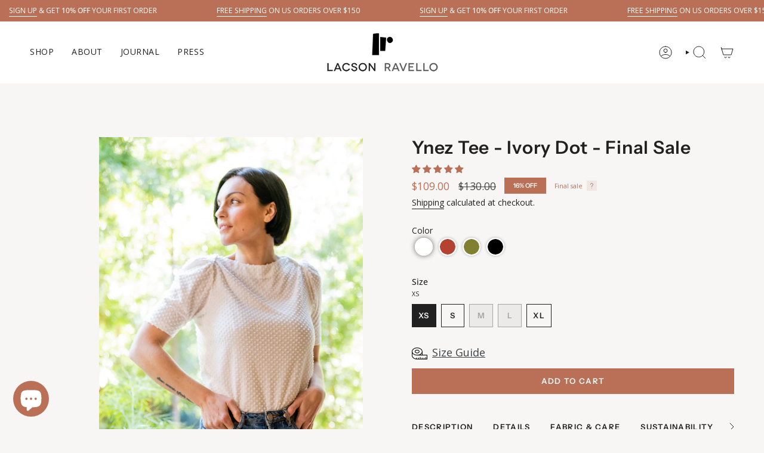

--- FILE ---
content_type: text/html; charset=utf-8
request_url: https://lacsonravello.com/products/ynez-tee-ivory-dot
body_size: 60304
content:
<!doctype html>
<html class="no-touch supports-no-cookies" lang="en">
  <head><meta charset="UTF-8">
<meta http-equiv="X-UA-Compatible" content="IE=edge">
<meta name="viewport" content="width=device-width,initial-scale=1"><meta name="theme-color" content="#b97057">
<link rel="canonical" href="https://lacsonravello.com/products/ynez-tee-ivory-dot">

<!-- ======================= Broadcast Theme V8.0.0 ========================= -->


  <link rel="icon" type="image/png" href="//lacsonravello.com/cdn/shop/files/Lacson_Ravello_Logo_Mark_Black_RGB_864px_72ppi_v2_IG.jpg?crop=center&height=32&v=1673148518&width=32">

<link rel="preconnect" href="https://fonts.shopifycdn.com" crossorigin><!-- Title and description ================================================ -->


<title>
    
    White Shirt | White tees shirt | women&#39;s white dot tee
    
    
    
      &ndash; Lacson Ravello
    
  </title>


  <meta name="description" content="Designed with ever-so-slightly-puffed shoulders and a pretty envelope neckline, Ynez is our pared-down statement tee. It’s made from a textured dot knit with a hint of stretch. Make it a stylish and comfy WFH ensemble. Sustainably made in Oakland, California, USA.">


<meta property="og:site_name" content="Lacson Ravello">
<meta property="og:url" content="https://lacsonravello.com/products/ynez-tee-ivory-dot">
<meta property="og:title" content="White Shirt | White tees shirt | women&#39;s white dot tee">
<meta property="og:type" content="product">
<meta property="og:description" content="Designed with ever-so-slightly-puffed shoulders and a pretty envelope neckline, Ynez is our pared-down statement tee. It’s made from a textured dot knit with a hint of stretch. Make it a stylish and comfy WFH ensemble. Sustainably made in Oakland, California, USA."><meta property="og:image" content="http://lacsonravello.com/cdn/shop/products/LR1019-KN128-DOT_YnezTee_Lifestyle_1-1_1.jpg?v=1731459951">
  <meta property="og:image:secure_url" content="https://lacsonravello.com/cdn/shop/products/LR1019-KN128-DOT_YnezTee_Lifestyle_1-1_1.jpg?v=1731459951">
  <meta property="og:image:width" content="864">
  <meta property="og:image:height" content="1080"><meta property="og:price:amount" content="109.00">
  <meta property="og:price:currency" content="USD"><meta name="twitter:card" content="summary_large_image">
<meta name="twitter:title" content="White Shirt | White tees shirt | women&#39;s white dot tee">
<meta name="twitter:description" content="Designed with ever-so-slightly-puffed shoulders and a pretty envelope neckline, Ynez is our pared-down statement tee. It’s made from a textured dot knit with a hint of stretch. Make it a stylish and comfy WFH ensemble. Sustainably made in Oakland, California, USA.">
<!-- CSS ================================================================== -->
<style data-shopify>
  @font-face {
  font-family: "Instrument Sans";
  font-weight: 600;
  font-style: normal;
  font-display: swap;
  src: url("//lacsonravello.com/cdn/fonts/instrument_sans/instrumentsans_n6.27dc66245013a6f7f317d383a3cc9a0c347fb42d.woff2") format("woff2"),
       url("//lacsonravello.com/cdn/fonts/instrument_sans/instrumentsans_n6.1a71efbeeb140ec495af80aad612ad55e19e6d0e.woff") format("woff");
}

  @font-face {
  font-family: "Open Sans";
  font-weight: 400;
  font-style: normal;
  font-display: swap;
  src: url("//lacsonravello.com/cdn/fonts/open_sans/opensans_n4.c32e4d4eca5273f6d4ee95ddf54b5bbb75fc9b61.woff2") format("woff2"),
       url("//lacsonravello.com/cdn/fonts/open_sans/opensans_n4.5f3406f8d94162b37bfa232b486ac93ee892406d.woff") format("woff");
}

  @font-face {
  font-family: "Open Sans";
  font-weight: 400;
  font-style: normal;
  font-display: swap;
  src: url("//lacsonravello.com/cdn/fonts/open_sans/opensans_n4.c32e4d4eca5273f6d4ee95ddf54b5bbb75fc9b61.woff2") format("woff2"),
       url("//lacsonravello.com/cdn/fonts/open_sans/opensans_n4.5f3406f8d94162b37bfa232b486ac93ee892406d.woff") format("woff");
}

  @font-face {
  font-family: "Instrument Sans";
  font-weight: 600;
  font-style: normal;
  font-display: swap;
  src: url("//lacsonravello.com/cdn/fonts/instrument_sans/instrumentsans_n6.27dc66245013a6f7f317d383a3cc9a0c347fb42d.woff2") format("woff2"),
       url("//lacsonravello.com/cdn/fonts/instrument_sans/instrumentsans_n6.1a71efbeeb140ec495af80aad612ad55e19e6d0e.woff") format("woff");
}

  @font-face {
  font-family: "Instrument Sans";
  font-weight: 600;
  font-style: normal;
  font-display: swap;
  src: url("//lacsonravello.com/cdn/fonts/instrument_sans/instrumentsans_n6.27dc66245013a6f7f317d383a3cc9a0c347fb42d.woff2") format("woff2"),
       url("//lacsonravello.com/cdn/fonts/instrument_sans/instrumentsans_n6.1a71efbeeb140ec495af80aad612ad55e19e6d0e.woff") format("woff");
}


  
    @font-face {
  font-family: "Open Sans";
  font-weight: 500;
  font-style: normal;
  font-display: swap;
  src: url("//lacsonravello.com/cdn/fonts/open_sans/opensans_n5.500dcf21ddee5bc5855ad3a20394d3bc363c217c.woff2") format("woff2"),
       url("//lacsonravello.com/cdn/fonts/open_sans/opensans_n5.af1a06d824dccfb4d400ba874ef19176651ec834.woff") format("woff");
}

  

  
    @font-face {
  font-family: "Open Sans";
  font-weight: 400;
  font-style: italic;
  font-display: swap;
  src: url("//lacsonravello.com/cdn/fonts/open_sans/opensans_i4.6f1d45f7a46916cc95c694aab32ecbf7509cbf33.woff2") format("woff2"),
       url("//lacsonravello.com/cdn/fonts/open_sans/opensans_i4.4efaa52d5a57aa9a57c1556cc2b7465d18839daa.woff") format("woff");
}

  

  
    @font-face {
  font-family: "Open Sans";
  font-weight: 500;
  font-style: italic;
  font-display: swap;
  src: url("//lacsonravello.com/cdn/fonts/open_sans/opensans_i5.3ead07c98afbb2e3ec3fe4a47b127b51213a1971.woff2") format("woff2"),
       url("//lacsonravello.com/cdn/fonts/open_sans/opensans_i5.b00ab1ae87e1c84d69a00cf4ca69626559fa5f8c.woff") format("woff");
}

  

  
    @font-face {
  font-family: "Open Sans";
  font-weight: 500;
  font-style: normal;
  font-display: swap;
  src: url("//lacsonravello.com/cdn/fonts/open_sans/opensans_n5.500dcf21ddee5bc5855ad3a20394d3bc363c217c.woff2") format("woff2"),
       url("//lacsonravello.com/cdn/fonts/open_sans/opensans_n5.af1a06d824dccfb4d400ba874ef19176651ec834.woff") format("woff");
}

  

  

  
    :root,
    .color-scheme-1 {--COLOR-BG-GRADIENT: #f8f6f5;
      --COLOR-BG: #f8f6f5;
      --COLOR-BG-RGB: 248, 246, 245;

      --COLOR-BG-ACCENT: #f2e6e0;
      --COLOR-BG-ACCENT-LIGHTEN: #ffffff;

      /* === Link Color ===*/

      --COLOR-LINK: #212121;
      --COLOR-LINK-A50: rgba(33, 33, 33, 0.5);
      --COLOR-LINK-A70: rgba(33, 33, 33, 0.7);
      --COLOR-LINK-HOVER: rgba(33, 33, 33, 0.7);
      --COLOR-LINK-OPPOSITE: #ffffff;

      --COLOR-TEXT: #212121;
      --COLOR-TEXT-HOVER: rgba(33, 33, 33, 0.7);
      --COLOR-TEXT-LIGHT: #626161;
      --COLOR-TEXT-DARK: #000000;
      --COLOR-TEXT-A5:  rgba(33, 33, 33, 0.05);
      --COLOR-TEXT-A35: rgba(33, 33, 33, 0.35);
      --COLOR-TEXT-A50: rgba(33, 33, 33, 0.5);
      --COLOR-TEXT-A80: rgba(33, 33, 33, 0.8);


      --COLOR-BORDER: rgb(255, 255, 255);
      --COLOR-BORDER-LIGHT: #fcfbfb;
      --COLOR-BORDER-DARK: #cccccc;
      --COLOR-BORDER-HAIRLINE: #f2eeec;

      --overlay-bg: #000000;

      /* === Bright color ===*/
      --COLOR-ACCENT: #b97057;
      --COLOR-ACCENT-HOVER: #944930;
      --COLOR-ACCENT-FADE: rgba(185, 112, 87, 0.05);
      --COLOR-ACCENT-LIGHT: #efc8ba;

      /* === Default Cart Gradient ===*/

      --FREE-SHIPPING-GRADIENT: linear-gradient(to right, var(--COLOR-ACCENT-LIGHT) 0%, var(--accent) 100%);

      /* === Buttons ===*/
      --BTN-PRIMARY-BG: #212121;
      --BTN-PRIMARY-TEXT: #ffffff;
      --BTN-PRIMARY-BORDER: #212121;
      --BTN-PRIMARY-BORDER-A70: rgba(33, 33, 33, 0.7);

      
      
        --BTN-PRIMARY-BG-BRIGHTER: #2e2e2e;
      

      --BTN-SECONDARY-BG: #b97057;
      --BTN-SECONDARY-TEXT: #ffffff;
      --BTN-SECONDARY-BORDER: #212121;
      --BTN-SECONDARY-BORDER-A70: rgba(33, 33, 33, 0.7);

      
      
        --BTN-SECONDARY-BG-BRIGHTER: #ae6249;
      

      
--COLOR-BG-BRIGHTER: #ede9e6;

      --COLOR-BG-ALPHA-25: rgba(248, 246, 245, 0.25);
      --COLOR-BG-TRANSPARENT: rgba(248, 246, 245, 0);--COLOR-FOOTER-BG-HAIRLINE: #f2eeec;

      /* Dynamic color variables */
      --accent: var(--COLOR-ACCENT);
      --accent-fade: var(--COLOR-ACCENT-FADE);
      --accent-hover: var(--COLOR-ACCENT-HOVER);
      --border: var(--COLOR-BORDER);
      --border-dark: var(--COLOR-BORDER-DARK);
      --border-light: var(--COLOR-BORDER-LIGHT);
      --border-hairline: var(--COLOR-BORDER-HAIRLINE);
      --bg: var(--COLOR-BG-GRADIENT, var(--COLOR-BG));
      --bg-accent: var(--COLOR-BG-ACCENT);
      --bg-accent-lighten: var(--COLOR-BG-ACCENT-LIGHTEN);
      --icons: var(--COLOR-TEXT);
      --link: var(--COLOR-LINK);
      --link-a50: var(--COLOR-LINK-A50);
      --link-a70: var(--COLOR-LINK-A70);
      --link-hover: var(--COLOR-LINK-HOVER);
      --link-opposite: var(--COLOR-LINK-OPPOSITE);
      --text: var(--COLOR-TEXT);
      --text-dark: var(--COLOR-TEXT-DARK);
      --text-light: var(--COLOR-TEXT-LIGHT);
      --text-hover: var(--COLOR-TEXT-HOVER);
      --text-a5: var(--COLOR-TEXT-A5);
      --text-a35: var(--COLOR-TEXT-A35);
      --text-a50: var(--COLOR-TEXT-A50);
      --text-a80: var(--COLOR-TEXT-A80);
    }
  
    
    .color-scheme-2 {--COLOR-BG-GRADIENT: #212121;
      --COLOR-BG: #212121;
      --COLOR-BG-RGB: 33, 33, 33;

      --COLOR-BG-ACCENT: #f8f6f5;
      --COLOR-BG-ACCENT-LIGHTEN: #ffffff;

      /* === Link Color ===*/

      --COLOR-LINK: #ffffff;
      --COLOR-LINK-A50: rgba(255, 255, 255, 0.5);
      --COLOR-LINK-A70: rgba(255, 255, 255, 0.7);
      --COLOR-LINK-HOVER: rgba(255, 255, 255, 0.7);
      --COLOR-LINK-OPPOSITE: #000000;

      --COLOR-TEXT: #ffffff;
      --COLOR-TEXT-HOVER: rgba(255, 255, 255, 0.7);
      --COLOR-TEXT-LIGHT: #bcbcbc;
      --COLOR-TEXT-DARK: #d9d9d9;
      --COLOR-TEXT-A5:  rgba(255, 255, 255, 0.05);
      --COLOR-TEXT-A35: rgba(255, 255, 255, 0.35);
      --COLOR-TEXT-A50: rgba(255, 255, 255, 0.5);
      --COLOR-TEXT-A80: rgba(255, 255, 255, 0.8);


      --COLOR-BORDER: rgb(209, 208, 206);
      --COLOR-BORDER-LIGHT: #8b8a89;
      --COLOR-BORDER-DARK: #a09e99;
      --COLOR-BORDER-HAIRLINE: #191919;

      --overlay-bg: #644d3e;

      /* === Bright color ===*/
      --COLOR-ACCENT: #ab8c52;
      --COLOR-ACCENT-HOVER: #806430;
      --COLOR-ACCENT-FADE: rgba(171, 140, 82, 0.05);
      --COLOR-ACCENT-LIGHT: #e8d4ae;

      /* === Default Cart Gradient ===*/

      --FREE-SHIPPING-GRADIENT: linear-gradient(to right, var(--COLOR-ACCENT-LIGHT) 0%, var(--accent) 100%);

      /* === Buttons ===*/
      --BTN-PRIMARY-BG: #b97057;
      --BTN-PRIMARY-TEXT: #ffffff;
      --BTN-PRIMARY-BORDER: #212121;
      --BTN-PRIMARY-BORDER-A70: rgba(33, 33, 33, 0.7);

      
      
        --BTN-PRIMARY-BG-BRIGHTER: #ae6249;
      

      --BTN-SECONDARY-BG: #ffffff;
      --BTN-SECONDARY-TEXT: #000000;
      --BTN-SECONDARY-BORDER: #ab8c52;
      --BTN-SECONDARY-BORDER-A70: rgba(171, 140, 82, 0.7);

      
      
        --BTN-SECONDARY-BG-BRIGHTER: #f2f2f2;
      

      
--COLOR-BG-BRIGHTER: #2e2e2e;

      --COLOR-BG-ALPHA-25: rgba(33, 33, 33, 0.25);
      --COLOR-BG-TRANSPARENT: rgba(33, 33, 33, 0);--COLOR-FOOTER-BG-HAIRLINE: #292929;

      /* Dynamic color variables */
      --accent: var(--COLOR-ACCENT);
      --accent-fade: var(--COLOR-ACCENT-FADE);
      --accent-hover: var(--COLOR-ACCENT-HOVER);
      --border: var(--COLOR-BORDER);
      --border-dark: var(--COLOR-BORDER-DARK);
      --border-light: var(--COLOR-BORDER-LIGHT);
      --border-hairline: var(--COLOR-BORDER-HAIRLINE);
      --bg: var(--COLOR-BG-GRADIENT, var(--COLOR-BG));
      --bg-accent: var(--COLOR-BG-ACCENT);
      --bg-accent-lighten: var(--COLOR-BG-ACCENT-LIGHTEN);
      --icons: var(--COLOR-TEXT);
      --link: var(--COLOR-LINK);
      --link-a50: var(--COLOR-LINK-A50);
      --link-a70: var(--COLOR-LINK-A70);
      --link-hover: var(--COLOR-LINK-HOVER);
      --link-opposite: var(--COLOR-LINK-OPPOSITE);
      --text: var(--COLOR-TEXT);
      --text-dark: var(--COLOR-TEXT-DARK);
      --text-light: var(--COLOR-TEXT-LIGHT);
      --text-hover: var(--COLOR-TEXT-HOVER);
      --text-a5: var(--COLOR-TEXT-A5);
      --text-a35: var(--COLOR-TEXT-A35);
      --text-a50: var(--COLOR-TEXT-A50);
      --text-a80: var(--COLOR-TEXT-A80);
    }
  
    
    .color-scheme-3 {--COLOR-BG-GRADIENT: #b97057;
      --COLOR-BG: #b97057;
      --COLOR-BG-RGB: 185, 112, 87;

      --COLOR-BG-ACCENT: #ffffff;
      --COLOR-BG-ACCENT-LIGHTEN: #ffffff;

      /* === Link Color ===*/

      --COLOR-LINK: #ffffff;
      --COLOR-LINK-A50: rgba(255, 255, 255, 0.5);
      --COLOR-LINK-A70: rgba(255, 255, 255, 0.7);
      --COLOR-LINK-HOVER: rgba(255, 255, 255, 0.7);
      --COLOR-LINK-OPPOSITE: #000000;

      --COLOR-TEXT: #ffffff;
      --COLOR-TEXT-HOVER: rgba(255, 255, 255, 0.7);
      --COLOR-TEXT-LIGHT: #ead4cd;
      --COLOR-TEXT-DARK: #d9d9d9;
      --COLOR-TEXT-A5:  rgba(255, 255, 255, 0.05);
      --COLOR-TEXT-A35: rgba(255, 255, 255, 0.35);
      --COLOR-TEXT-A50: rgba(255, 255, 255, 0.5);
      --COLOR-TEXT-A80: rgba(255, 255, 255, 0.8);


      --COLOR-BORDER: rgb(209, 205, 196);
      --COLOR-BORDER-LIGHT: #c7a898;
      --COLOR-BORDER-DARK: #a49c8b;
      --COLOR-BORDER-HAIRLINE: #b5674c;

      --overlay-bg: #000000;

      /* === Bright color ===*/
      --COLOR-ACCENT: #ab8c52;
      --COLOR-ACCENT-HOVER: #806430;
      --COLOR-ACCENT-FADE: rgba(171, 140, 82, 0.05);
      --COLOR-ACCENT-LIGHT: #e8d4ae;

      /* === Default Cart Gradient ===*/

      --FREE-SHIPPING-GRADIENT: linear-gradient(to right, var(--COLOR-ACCENT-LIGHT) 0%, var(--accent) 100%);

      /* === Buttons ===*/
      --BTN-PRIMARY-BG: #212121;
      --BTN-PRIMARY-TEXT: #ffffff;
      --BTN-PRIMARY-BORDER: #212121;
      --BTN-PRIMARY-BORDER-A70: rgba(33, 33, 33, 0.7);

      
      
        --BTN-PRIMARY-BG-BRIGHTER: #2e2e2e;
      

      --BTN-SECONDARY-BG: #ab8c52;
      --BTN-SECONDARY-TEXT: #ffffff;
      --BTN-SECONDARY-BORDER: #ab8c52;
      --BTN-SECONDARY-BORDER-A70: rgba(171, 140, 82, 0.7);

      
      
        --BTN-SECONDARY-BG-BRIGHTER: #9a7e4a;
      

      
--COLOR-BG-BRIGHTER: #ae6249;

      --COLOR-BG-ALPHA-25: rgba(185, 112, 87, 0.25);
      --COLOR-BG-TRANSPARENT: rgba(185, 112, 87, 0);--COLOR-FOOTER-BG-HAIRLINE: #b5674c;

      /* Dynamic color variables */
      --accent: var(--COLOR-ACCENT);
      --accent-fade: var(--COLOR-ACCENT-FADE);
      --accent-hover: var(--COLOR-ACCENT-HOVER);
      --border: var(--COLOR-BORDER);
      --border-dark: var(--COLOR-BORDER-DARK);
      --border-light: var(--COLOR-BORDER-LIGHT);
      --border-hairline: var(--COLOR-BORDER-HAIRLINE);
      --bg: var(--COLOR-BG-GRADIENT, var(--COLOR-BG));
      --bg-accent: var(--COLOR-BG-ACCENT);
      --bg-accent-lighten: var(--COLOR-BG-ACCENT-LIGHTEN);
      --icons: var(--COLOR-TEXT);
      --link: var(--COLOR-LINK);
      --link-a50: var(--COLOR-LINK-A50);
      --link-a70: var(--COLOR-LINK-A70);
      --link-hover: var(--COLOR-LINK-HOVER);
      --link-opposite: var(--COLOR-LINK-OPPOSITE);
      --text: var(--COLOR-TEXT);
      --text-dark: var(--COLOR-TEXT-DARK);
      --text-light: var(--COLOR-TEXT-LIGHT);
      --text-hover: var(--COLOR-TEXT-HOVER);
      --text-a5: var(--COLOR-TEXT-A5);
      --text-a35: var(--COLOR-TEXT-A35);
      --text-a50: var(--COLOR-TEXT-A50);
      --text-a80: var(--COLOR-TEXT-A80);
    }
  
    
    .color-scheme-4 {--COLOR-BG-GRADIENT: #f2e6e0;
      --COLOR-BG: #f2e6e0;
      --COLOR-BG-RGB: 242, 230, 224;

      --COLOR-BG-ACCENT: #f8f6f5;
      --COLOR-BG-ACCENT-LIGHTEN: #ffffff;

      /* === Link Color ===*/

      --COLOR-LINK: #282c2e;
      --COLOR-LINK-A50: rgba(40, 44, 46, 0.5);
      --COLOR-LINK-A70: rgba(40, 44, 46, 0.7);
      --COLOR-LINK-HOVER: rgba(40, 44, 46, 0.7);
      --COLOR-LINK-OPPOSITE: #ffffff;

      --COLOR-TEXT: #212121;
      --COLOR-TEXT-HOVER: rgba(33, 33, 33, 0.7);
      --COLOR-TEXT-LIGHT: #605c5a;
      --COLOR-TEXT-DARK: #000000;
      --COLOR-TEXT-A5:  rgba(33, 33, 33, 0.05);
      --COLOR-TEXT-A35: rgba(33, 33, 33, 0.35);
      --COLOR-TEXT-A50: rgba(33, 33, 33, 0.5);
      --COLOR-TEXT-A80: rgba(33, 33, 33, 0.8);


      --COLOR-BORDER: rgb(243, 243, 243);
      --COLOR-BORDER-LIGHT: #f3eeeb;
      --COLOR-BORDER-DARK: #c0c0c0;
      --COLOR-BORDER-HAIRLINE: #edddd5;

      --overlay-bg: #000000;

      /* === Bright color ===*/
      --COLOR-ACCENT: #ab8c52;
      --COLOR-ACCENT-HOVER: #806430;
      --COLOR-ACCENT-FADE: rgba(171, 140, 82, 0.05);
      --COLOR-ACCENT-LIGHT: #e8d4ae;

      /* === Default Cart Gradient ===*/

      --FREE-SHIPPING-GRADIENT: linear-gradient(to right, var(--COLOR-ACCENT-LIGHT) 0%, var(--accent) 100%);

      /* === Buttons ===*/
      --BTN-PRIMARY-BG: #b97057;
      --BTN-PRIMARY-TEXT: #ffffff;
      --BTN-PRIMARY-BORDER: #212121;
      --BTN-PRIMARY-BORDER-A70: rgba(33, 33, 33, 0.7);

      
      
        --BTN-PRIMARY-BG-BRIGHTER: #ae6249;
      

      --BTN-SECONDARY-BG: #ab8c52;
      --BTN-SECONDARY-TEXT: #ffffff;
      --BTN-SECONDARY-BORDER: #ab8c52;
      --BTN-SECONDARY-BORDER-A70: rgba(171, 140, 82, 0.7);

      
      
        --BTN-SECONDARY-BG-BRIGHTER: #9a7e4a;
      

      
--COLOR-BG-BRIGHTER: #ead8ce;

      --COLOR-BG-ALPHA-25: rgba(242, 230, 224, 0.25);
      --COLOR-BG-TRANSPARENT: rgba(242, 230, 224, 0);--COLOR-FOOTER-BG-HAIRLINE: #edddd5;

      /* Dynamic color variables */
      --accent: var(--COLOR-ACCENT);
      --accent-fade: var(--COLOR-ACCENT-FADE);
      --accent-hover: var(--COLOR-ACCENT-HOVER);
      --border: var(--COLOR-BORDER);
      --border-dark: var(--COLOR-BORDER-DARK);
      --border-light: var(--COLOR-BORDER-LIGHT);
      --border-hairline: var(--COLOR-BORDER-HAIRLINE);
      --bg: var(--COLOR-BG-GRADIENT, var(--COLOR-BG));
      --bg-accent: var(--COLOR-BG-ACCENT);
      --bg-accent-lighten: var(--COLOR-BG-ACCENT-LIGHTEN);
      --icons: var(--COLOR-TEXT);
      --link: var(--COLOR-LINK);
      --link-a50: var(--COLOR-LINK-A50);
      --link-a70: var(--COLOR-LINK-A70);
      --link-hover: var(--COLOR-LINK-HOVER);
      --link-opposite: var(--COLOR-LINK-OPPOSITE);
      --text: var(--COLOR-TEXT);
      --text-dark: var(--COLOR-TEXT-DARK);
      --text-light: var(--COLOR-TEXT-LIGHT);
      --text-hover: var(--COLOR-TEXT-HOVER);
      --text-a5: var(--COLOR-TEXT-A5);
      --text-a35: var(--COLOR-TEXT-A35);
      --text-a50: var(--COLOR-TEXT-A50);
      --text-a80: var(--COLOR-TEXT-A80);
    }
  
    
    .color-scheme-5 {--COLOR-BG-GRADIENT: #868154;
      --COLOR-BG: #868154;
      --COLOR-BG-RGB: 134, 129, 84;

      --COLOR-BG-ACCENT: #f5f2ec;
      --COLOR-BG-ACCENT-LIGHTEN: #ffffff;

      /* === Link Color ===*/

      --COLOR-LINK: #282c2e;
      --COLOR-LINK-A50: rgba(40, 44, 46, 0.5);
      --COLOR-LINK-A70: rgba(40, 44, 46, 0.7);
      --COLOR-LINK-HOVER: rgba(40, 44, 46, 0.7);
      --COLOR-LINK-OPPOSITE: #ffffff;

      --COLOR-TEXT: #d8d2b3;
      --COLOR-TEXT-HOVER: rgba(216, 210, 179, 0.7);
      --COLOR-TEXT-LIGHT: #bfba97;
      --COLOR-TEXT-DARK: #c8bb76;
      --COLOR-TEXT-A5:  rgba(216, 210, 179, 0.05);
      --COLOR-TEXT-A35: rgba(216, 210, 179, 0.35);
      --COLOR-TEXT-A50: rgba(216, 210, 179, 0.5);
      --COLOR-TEXT-A80: rgba(216, 210, 179, 0.8);


      --COLOR-BORDER: rgb(243, 243, 243);
      --COLOR-BORDER-LIGHT: #c7c5b3;
      --COLOR-BORDER-DARK: #c0c0c0;
      --COLOR-BORDER-HAIRLINE: #7d784e;

      --overlay-bg: #000000;

      /* === Bright color ===*/
      --COLOR-ACCENT: #ab8c52;
      --COLOR-ACCENT-HOVER: #806430;
      --COLOR-ACCENT-FADE: rgba(171, 140, 82, 0.05);
      --COLOR-ACCENT-LIGHT: #e8d4ae;

      /* === Default Cart Gradient ===*/

      --FREE-SHIPPING-GRADIENT: linear-gradient(to right, var(--COLOR-ACCENT-LIGHT) 0%, var(--accent) 100%);

      /* === Buttons ===*/
      --BTN-PRIMARY-BG: #212121;
      --BTN-PRIMARY-TEXT: #ffffff;
      --BTN-PRIMARY-BORDER: #212121;
      --BTN-PRIMARY-BORDER-A70: rgba(33, 33, 33, 0.7);

      
      
        --BTN-PRIMARY-BG-BRIGHTER: #2e2e2e;
      

      --BTN-SECONDARY-BG: #ab8c52;
      --BTN-SECONDARY-TEXT: #ffffff;
      --BTN-SECONDARY-BORDER: #ab8c52;
      --BTN-SECONDARY-BORDER-A70: rgba(171, 140, 82, 0.7);

      
      
        --BTN-SECONDARY-BG-BRIGHTER: #9a7e4a;
      

      
--COLOR-BG-BRIGHTER: #76724a;

      --COLOR-BG-ALPHA-25: rgba(134, 129, 84, 0.25);
      --COLOR-BG-TRANSPARENT: rgba(134, 129, 84, 0);--COLOR-FOOTER-BG-HAIRLINE: #7d784e;

      /* Dynamic color variables */
      --accent: var(--COLOR-ACCENT);
      --accent-fade: var(--COLOR-ACCENT-FADE);
      --accent-hover: var(--COLOR-ACCENT-HOVER);
      --border: var(--COLOR-BORDER);
      --border-dark: var(--COLOR-BORDER-DARK);
      --border-light: var(--COLOR-BORDER-LIGHT);
      --border-hairline: var(--COLOR-BORDER-HAIRLINE);
      --bg: var(--COLOR-BG-GRADIENT, var(--COLOR-BG));
      --bg-accent: var(--COLOR-BG-ACCENT);
      --bg-accent-lighten: var(--COLOR-BG-ACCENT-LIGHTEN);
      --icons: var(--COLOR-TEXT);
      --link: var(--COLOR-LINK);
      --link-a50: var(--COLOR-LINK-A50);
      --link-a70: var(--COLOR-LINK-A70);
      --link-hover: var(--COLOR-LINK-HOVER);
      --link-opposite: var(--COLOR-LINK-OPPOSITE);
      --text: var(--COLOR-TEXT);
      --text-dark: var(--COLOR-TEXT-DARK);
      --text-light: var(--COLOR-TEXT-LIGHT);
      --text-hover: var(--COLOR-TEXT-HOVER);
      --text-a5: var(--COLOR-TEXT-A5);
      --text-a35: var(--COLOR-TEXT-A35);
      --text-a50: var(--COLOR-TEXT-A50);
      --text-a80: var(--COLOR-TEXT-A80);
    }
  
    
    .color-scheme-6 {--COLOR-BG-GRADIENT: #fcfbf9;
      --COLOR-BG: #fcfbf9;
      --COLOR-BG-RGB: 252, 251, 249;

      --COLOR-BG-ACCENT: #f5f2ec;
      --COLOR-BG-ACCENT-LIGHTEN: #ffffff;

      /* === Link Color ===*/

      --COLOR-LINK: #b97057;
      --COLOR-LINK-A50: rgba(185, 112, 87, 0.5);
      --COLOR-LINK-A70: rgba(185, 112, 87, 0.7);
      --COLOR-LINK-HOVER: rgba(185, 112, 87, 0.7);
      --COLOR-LINK-OPPOSITE: #ffffff;

      --COLOR-TEXT: #212121;
      --COLOR-TEXT-HOVER: rgba(33, 33, 33, 0.7);
      --COLOR-TEXT-LIGHT: #636262;
      --COLOR-TEXT-DARK: #000000;
      --COLOR-TEXT-A5:  rgba(33, 33, 33, 0.05);
      --COLOR-TEXT-A35: rgba(33, 33, 33, 0.35);
      --COLOR-TEXT-A50: rgba(33, 33, 33, 0.5);
      --COLOR-TEXT-A80: rgba(33, 33, 33, 0.8);


      --COLOR-BORDER: rgb(252, 251, 249);
      --COLOR-BORDER-LIGHT: #fcfbf9;
      --COLOR-BORDER-DARK: #daceb5;
      --COLOR-BORDER-HAIRLINE: #f7f4ef;

      --overlay-bg: #ffffff;

      /* === Bright color ===*/
      --COLOR-ACCENT: #b97057;
      --COLOR-ACCENT-HOVER: #944930;
      --COLOR-ACCENT-FADE: rgba(185, 112, 87, 0.05);
      --COLOR-ACCENT-LIGHT: #efc8ba;

      /* === Default Cart Gradient ===*/

      --FREE-SHIPPING-GRADIENT: linear-gradient(to right, var(--COLOR-ACCENT-LIGHT) 0%, var(--accent) 100%);

      /* === Buttons ===*/
      --BTN-PRIMARY-BG: #ffffff;
      --BTN-PRIMARY-TEXT: #212121;
      --BTN-PRIMARY-BORDER: #ffffff;
      --BTN-PRIMARY-BORDER-A70: rgba(255, 255, 255, 0.7);

      
      
        --BTN-PRIMARY-BG-BRIGHTER: #f2f2f2;
      

      --BTN-SECONDARY-BG: #b97057;
      --BTN-SECONDARY-TEXT: #ffffff;
      --BTN-SECONDARY-BORDER: #b97057;
      --BTN-SECONDARY-BORDER-A70: rgba(185, 112, 87, 0.7);

      
      
        --BTN-SECONDARY-BG-BRIGHTER: #ae6249;
      

      
--COLOR-BG-BRIGHTER: #f4f0e8;

      --COLOR-BG-ALPHA-25: rgba(252, 251, 249, 0.25);
      --COLOR-BG-TRANSPARENT: rgba(252, 251, 249, 0);--COLOR-FOOTER-BG-HAIRLINE: #f7f4ef;

      /* Dynamic color variables */
      --accent: var(--COLOR-ACCENT);
      --accent-fade: var(--COLOR-ACCENT-FADE);
      --accent-hover: var(--COLOR-ACCENT-HOVER);
      --border: var(--COLOR-BORDER);
      --border-dark: var(--COLOR-BORDER-DARK);
      --border-light: var(--COLOR-BORDER-LIGHT);
      --border-hairline: var(--COLOR-BORDER-HAIRLINE);
      --bg: var(--COLOR-BG-GRADIENT, var(--COLOR-BG));
      --bg-accent: var(--COLOR-BG-ACCENT);
      --bg-accent-lighten: var(--COLOR-BG-ACCENT-LIGHTEN);
      --icons: var(--COLOR-TEXT);
      --link: var(--COLOR-LINK);
      --link-a50: var(--COLOR-LINK-A50);
      --link-a70: var(--COLOR-LINK-A70);
      --link-hover: var(--COLOR-LINK-HOVER);
      --link-opposite: var(--COLOR-LINK-OPPOSITE);
      --text: var(--COLOR-TEXT);
      --text-dark: var(--COLOR-TEXT-DARK);
      --text-light: var(--COLOR-TEXT-LIGHT);
      --text-hover: var(--COLOR-TEXT-HOVER);
      --text-a5: var(--COLOR-TEXT-A5);
      --text-a35: var(--COLOR-TEXT-A35);
      --text-a50: var(--COLOR-TEXT-A50);
      --text-a80: var(--COLOR-TEXT-A80);
    }
  
    
    .color-scheme-7 {--COLOR-BG-GRADIENT: #f5f2ec;
      --COLOR-BG: #f5f2ec;
      --COLOR-BG-RGB: 245, 242, 236;

      --COLOR-BG-ACCENT: #f5f2ec;
      --COLOR-BG-ACCENT-LIGHTEN: #ffffff;

      /* === Link Color ===*/

      --COLOR-LINK: #282c2e;
      --COLOR-LINK-A50: rgba(40, 44, 46, 0.5);
      --COLOR-LINK-A70: rgba(40, 44, 46, 0.7);
      --COLOR-LINK-HOVER: rgba(40, 44, 46, 0.7);
      --COLOR-LINK-OPPOSITE: #ffffff;

      --COLOR-TEXT: #685a3f;
      --COLOR-TEXT-HOVER: rgba(104, 90, 63, 0.7);
      --COLOR-TEXT-LIGHT: #928873;
      --COLOR-TEXT-DARK: #3d321e;
      --COLOR-TEXT-A5:  rgba(104, 90, 63, 0.05);
      --COLOR-TEXT-A35: rgba(104, 90, 63, 0.35);
      --COLOR-TEXT-A50: rgba(104, 90, 63, 0.5);
      --COLOR-TEXT-A80: rgba(104, 90, 63, 0.8);


      --COLOR-BORDER: rgb(209, 205, 196);
      --COLOR-BORDER-LIGHT: #dfdcd4;
      --COLOR-BORDER-DARK: #a49c8b;
      --COLOR-BORDER-HAIRLINE: #f0ebe2;

      --overlay-bg: #000000;

      /* === Bright color ===*/
      --COLOR-ACCENT: #ab8c52;
      --COLOR-ACCENT-HOVER: #806430;
      --COLOR-ACCENT-FADE: rgba(171, 140, 82, 0.05);
      --COLOR-ACCENT-LIGHT: #e8d4ae;

      /* === Default Cart Gradient ===*/

      --FREE-SHIPPING-GRADIENT: linear-gradient(to right, var(--COLOR-ACCENT-LIGHT) 0%, var(--accent) 100%);

      /* === Buttons ===*/
      --BTN-PRIMARY-BG: #212121;
      --BTN-PRIMARY-TEXT: #ffffff;
      --BTN-PRIMARY-BORDER: #212121;
      --BTN-PRIMARY-BORDER-A70: rgba(33, 33, 33, 0.7);

      
      
        --BTN-PRIMARY-BG-BRIGHTER: #2e2e2e;
      

      --BTN-SECONDARY-BG: #ab8c52;
      --BTN-SECONDARY-TEXT: #ffffff;
      --BTN-SECONDARY-BORDER: #ab8c52;
      --BTN-SECONDARY-BORDER-A70: rgba(171, 140, 82, 0.7);

      
      
        --BTN-SECONDARY-BG-BRIGHTER: #9a7e4a;
      

      
--COLOR-BG-BRIGHTER: #ece7db;

      --COLOR-BG-ALPHA-25: rgba(245, 242, 236, 0.25);
      --COLOR-BG-TRANSPARENT: rgba(245, 242, 236, 0);--COLOR-FOOTER-BG-HAIRLINE: #f0ebe2;

      /* Dynamic color variables */
      --accent: var(--COLOR-ACCENT);
      --accent-fade: var(--COLOR-ACCENT-FADE);
      --accent-hover: var(--COLOR-ACCENT-HOVER);
      --border: var(--COLOR-BORDER);
      --border-dark: var(--COLOR-BORDER-DARK);
      --border-light: var(--COLOR-BORDER-LIGHT);
      --border-hairline: var(--COLOR-BORDER-HAIRLINE);
      --bg: var(--COLOR-BG-GRADIENT, var(--COLOR-BG));
      --bg-accent: var(--COLOR-BG-ACCENT);
      --bg-accent-lighten: var(--COLOR-BG-ACCENT-LIGHTEN);
      --icons: var(--COLOR-TEXT);
      --link: var(--COLOR-LINK);
      --link-a50: var(--COLOR-LINK-A50);
      --link-a70: var(--COLOR-LINK-A70);
      --link-hover: var(--COLOR-LINK-HOVER);
      --link-opposite: var(--COLOR-LINK-OPPOSITE);
      --text: var(--COLOR-TEXT);
      --text-dark: var(--COLOR-TEXT-DARK);
      --text-light: var(--COLOR-TEXT-LIGHT);
      --text-hover: var(--COLOR-TEXT-HOVER);
      --text-a5: var(--COLOR-TEXT-A5);
      --text-a35: var(--COLOR-TEXT-A35);
      --text-a50: var(--COLOR-TEXT-A50);
      --text-a80: var(--COLOR-TEXT-A80);
    }
  
    
    .color-scheme-8 {--COLOR-BG-GRADIENT: #eae6dd;
      --COLOR-BG: #eae6dd;
      --COLOR-BG-RGB: 234, 230, 221;

      --COLOR-BG-ACCENT: #f5f2ec;
      --COLOR-BG-ACCENT-LIGHTEN: #ffffff;

      /* === Link Color ===*/

      --COLOR-LINK: #282c2e;
      --COLOR-LINK-A50: rgba(40, 44, 46, 0.5);
      --COLOR-LINK-A70: rgba(40, 44, 46, 0.7);
      --COLOR-LINK-HOVER: rgba(40, 44, 46, 0.7);
      --COLOR-LINK-OPPOSITE: #ffffff;

      --COLOR-TEXT: #212121;
      --COLOR-TEXT-HOVER: rgba(33, 33, 33, 0.7);
      --COLOR-TEXT-LIGHT: #5d5c59;
      --COLOR-TEXT-DARK: #000000;
      --COLOR-TEXT-A5:  rgba(33, 33, 33, 0.05);
      --COLOR-TEXT-A35: rgba(33, 33, 33, 0.35);
      --COLOR-TEXT-A50: rgba(33, 33, 33, 0.5);
      --COLOR-TEXT-A80: rgba(33, 33, 33, 0.8);


      --COLOR-BORDER: rgb(209, 205, 196);
      --COLOR-BORDER-LIGHT: #dbd7ce;
      --COLOR-BORDER-DARK: #a49c8b;
      --COLOR-BORDER-HAIRLINE: #e4dfd4;

      --overlay-bg: #000000;

      /* === Bright color ===*/
      --COLOR-ACCENT: #ab8c52;
      --COLOR-ACCENT-HOVER: #806430;
      --COLOR-ACCENT-FADE: rgba(171, 140, 82, 0.05);
      --COLOR-ACCENT-LIGHT: #e8d4ae;

      /* === Default Cart Gradient ===*/

      --FREE-SHIPPING-GRADIENT: linear-gradient(to right, var(--COLOR-ACCENT-LIGHT) 0%, var(--accent) 100%);

      /* === Buttons ===*/
      --BTN-PRIMARY-BG: #212121;
      --BTN-PRIMARY-TEXT: #ffffff;
      --BTN-PRIMARY-BORDER: #212121;
      --BTN-PRIMARY-BORDER-A70: rgba(33, 33, 33, 0.7);

      
      
        --BTN-PRIMARY-BG-BRIGHTER: #2e2e2e;
      

      --BTN-SECONDARY-BG: #ab8c52;
      --BTN-SECONDARY-TEXT: #ffffff;
      --BTN-SECONDARY-BORDER: #ab8c52;
      --BTN-SECONDARY-BORDER-A70: rgba(171, 140, 82, 0.7);

      
      
        --BTN-SECONDARY-BG-BRIGHTER: #9a7e4a;
      

      
--COLOR-BG-BRIGHTER: #e0dacd;

      --COLOR-BG-ALPHA-25: rgba(234, 230, 221, 0.25);
      --COLOR-BG-TRANSPARENT: rgba(234, 230, 221, 0);--COLOR-FOOTER-BG-HAIRLINE: #e4dfd4;

      /* Dynamic color variables */
      --accent: var(--COLOR-ACCENT);
      --accent-fade: var(--COLOR-ACCENT-FADE);
      --accent-hover: var(--COLOR-ACCENT-HOVER);
      --border: var(--COLOR-BORDER);
      --border-dark: var(--COLOR-BORDER-DARK);
      --border-light: var(--COLOR-BORDER-LIGHT);
      --border-hairline: var(--COLOR-BORDER-HAIRLINE);
      --bg: var(--COLOR-BG-GRADIENT, var(--COLOR-BG));
      --bg-accent: var(--COLOR-BG-ACCENT);
      --bg-accent-lighten: var(--COLOR-BG-ACCENT-LIGHTEN);
      --icons: var(--COLOR-TEXT);
      --link: var(--COLOR-LINK);
      --link-a50: var(--COLOR-LINK-A50);
      --link-a70: var(--COLOR-LINK-A70);
      --link-hover: var(--COLOR-LINK-HOVER);
      --link-opposite: var(--COLOR-LINK-OPPOSITE);
      --text: var(--COLOR-TEXT);
      --text-dark: var(--COLOR-TEXT-DARK);
      --text-light: var(--COLOR-TEXT-LIGHT);
      --text-hover: var(--COLOR-TEXT-HOVER);
      --text-a5: var(--COLOR-TEXT-A5);
      --text-a35: var(--COLOR-TEXT-A35);
      --text-a50: var(--COLOR-TEXT-A50);
      --text-a80: var(--COLOR-TEXT-A80);
    }
  
    
    .color-scheme-9 {--COLOR-BG-GRADIENT: #f8f6f5;
      --COLOR-BG: #f8f6f5;
      --COLOR-BG-RGB: 248, 246, 245;

      --COLOR-BG-ACCENT: #f5f2ec;
      --COLOR-BG-ACCENT-LIGHTEN: #ffffff;

      /* === Link Color ===*/

      --COLOR-LINK: #b97057;
      --COLOR-LINK-A50: rgba(185, 112, 87, 0.5);
      --COLOR-LINK-A70: rgba(185, 112, 87, 0.7);
      --COLOR-LINK-HOVER: rgba(185, 112, 87, 0.7);
      --COLOR-LINK-OPPOSITE: #ffffff;

      --COLOR-TEXT: #212121;
      --COLOR-TEXT-HOVER: rgba(33, 33, 33, 0.7);
      --COLOR-TEXT-LIGHT: #626161;
      --COLOR-TEXT-DARK: #000000;
      --COLOR-TEXT-A5:  rgba(33, 33, 33, 0.05);
      --COLOR-TEXT-A35: rgba(33, 33, 33, 0.35);
      --COLOR-TEXT-A50: rgba(33, 33, 33, 0.5);
      --COLOR-TEXT-A80: rgba(33, 33, 33, 0.8);


      --COLOR-BORDER: rgb(248, 246, 245);
      --COLOR-BORDER-LIGHT: #f8f6f5;
      --COLOR-BORDER-DARK: #cec0b9;
      --COLOR-BORDER-HAIRLINE: #f2eeec;

      --overlay-bg: #000000;

      /* === Bright color ===*/
      --COLOR-ACCENT: #b97057;
      --COLOR-ACCENT-HOVER: #944930;
      --COLOR-ACCENT-FADE: rgba(185, 112, 87, 0.05);
      --COLOR-ACCENT-LIGHT: #efc8ba;

      /* === Default Cart Gradient ===*/

      --FREE-SHIPPING-GRADIENT: linear-gradient(to right, var(--COLOR-ACCENT-LIGHT) 0%, var(--accent) 100%);

      /* === Buttons ===*/
      --BTN-PRIMARY-BG: #b97057;
      --BTN-PRIMARY-TEXT: #ffffff;
      --BTN-PRIMARY-BORDER: #f2e6e0;
      --BTN-PRIMARY-BORDER-A70: rgba(242, 230, 224, 0.7);

      
      
        --BTN-PRIMARY-BG-BRIGHTER: #ae6249;
      

      --BTN-SECONDARY-BG: #212121;
      --BTN-SECONDARY-TEXT: #ffffff;
      --BTN-SECONDARY-BORDER: #d1d0ce;
      --BTN-SECONDARY-BORDER-A70: rgba(209, 208, 206, 0.7);

      
      
        --BTN-SECONDARY-BG-BRIGHTER: #2e2e2e;
      

      
--COLOR-BG-BRIGHTER: #ede9e6;

      --COLOR-BG-ALPHA-25: rgba(248, 246, 245, 0.25);
      --COLOR-BG-TRANSPARENT: rgba(248, 246, 245, 0);--COLOR-FOOTER-BG-HAIRLINE: #f2eeec;

      /* Dynamic color variables */
      --accent: var(--COLOR-ACCENT);
      --accent-fade: var(--COLOR-ACCENT-FADE);
      --accent-hover: var(--COLOR-ACCENT-HOVER);
      --border: var(--COLOR-BORDER);
      --border-dark: var(--COLOR-BORDER-DARK);
      --border-light: var(--COLOR-BORDER-LIGHT);
      --border-hairline: var(--COLOR-BORDER-HAIRLINE);
      --bg: var(--COLOR-BG-GRADIENT, var(--COLOR-BG));
      --bg-accent: var(--COLOR-BG-ACCENT);
      --bg-accent-lighten: var(--COLOR-BG-ACCENT-LIGHTEN);
      --icons: var(--COLOR-TEXT);
      --link: var(--COLOR-LINK);
      --link-a50: var(--COLOR-LINK-A50);
      --link-a70: var(--COLOR-LINK-A70);
      --link-hover: var(--COLOR-LINK-HOVER);
      --link-opposite: var(--COLOR-LINK-OPPOSITE);
      --text: var(--COLOR-TEXT);
      --text-dark: var(--COLOR-TEXT-DARK);
      --text-light: var(--COLOR-TEXT-LIGHT);
      --text-hover: var(--COLOR-TEXT-HOVER);
      --text-a5: var(--COLOR-TEXT-A5);
      --text-a35: var(--COLOR-TEXT-A35);
      --text-a50: var(--COLOR-TEXT-A50);
      --text-a80: var(--COLOR-TEXT-A80);
    }
  
    
    .color-scheme-10 {--COLOR-BG-GRADIENT: rgba(0,0,0,0);
      --COLOR-BG: rgba(0,0,0,0);
      --COLOR-BG-RGB: 0, 0, 0;

      --COLOR-BG-ACCENT: #f5f2ec;
      --COLOR-BG-ACCENT-LIGHTEN: #ffffff;

      /* === Link Color ===*/

      --COLOR-LINK: #282c2e;
      --COLOR-LINK-A50: rgba(40, 44, 46, 0.5);
      --COLOR-LINK-A70: rgba(40, 44, 46, 0.7);
      --COLOR-LINK-HOVER: rgba(40, 44, 46, 0.7);
      --COLOR-LINK-OPPOSITE: #ffffff;

      --COLOR-TEXT: #ffffff;
      --COLOR-TEXT-HOVER: rgba(255, 255, 255, 0.7);
      --COLOR-TEXT-LIGHT: rgba(179, 179, 179, 0.7);
      --COLOR-TEXT-DARK: #d9d9d9;
      --COLOR-TEXT-A5:  rgba(255, 255, 255, 0.05);
      --COLOR-TEXT-A35: rgba(255, 255, 255, 0.35);
      --COLOR-TEXT-A50: rgba(255, 255, 255, 0.5);
      --COLOR-TEXT-A80: rgba(255, 255, 255, 0.8);


      --COLOR-BORDER: rgb(209, 205, 196);
      --COLOR-BORDER-LIGHT: rgba(125, 123, 118, 0.6);
      --COLOR-BORDER-DARK: #a49c8b;
      --COLOR-BORDER-HAIRLINE: rgba(0, 0, 0, 0.0);

      --overlay-bg: #000000;

      /* === Bright color ===*/
      --COLOR-ACCENT: #ab8c52;
      --COLOR-ACCENT-HOVER: #806430;
      --COLOR-ACCENT-FADE: rgba(171, 140, 82, 0.05);
      --COLOR-ACCENT-LIGHT: #e8d4ae;

      /* === Default Cart Gradient ===*/

      --FREE-SHIPPING-GRADIENT: linear-gradient(to right, var(--COLOR-ACCENT-LIGHT) 0%, var(--accent) 100%);

      /* === Buttons ===*/
      --BTN-PRIMARY-BG: #212121;
      --BTN-PRIMARY-TEXT: #ffffff;
      --BTN-PRIMARY-BORDER: #ffffff;
      --BTN-PRIMARY-BORDER-A70: rgba(255, 255, 255, 0.7);

      
      
        --BTN-PRIMARY-BG-BRIGHTER: #2e2e2e;
      

      --BTN-SECONDARY-BG: #ab8c52;
      --BTN-SECONDARY-TEXT: #ffffff;
      --BTN-SECONDARY-BORDER: #ab8c52;
      --BTN-SECONDARY-BORDER-A70: rgba(171, 140, 82, 0.7);

      
      
        --BTN-SECONDARY-BG-BRIGHTER: #9a7e4a;
      

      
--COLOR-BG-BRIGHTER: rgba(26, 26, 26, 0.0);

      --COLOR-BG-ALPHA-25: rgba(0, 0, 0, 0.25);
      --COLOR-BG-TRANSPARENT: rgba(0, 0, 0, 0);--COLOR-FOOTER-BG-HAIRLINE: rgba(8, 8, 8, 0.0);

      /* Dynamic color variables */
      --accent: var(--COLOR-ACCENT);
      --accent-fade: var(--COLOR-ACCENT-FADE);
      --accent-hover: var(--COLOR-ACCENT-HOVER);
      --border: var(--COLOR-BORDER);
      --border-dark: var(--COLOR-BORDER-DARK);
      --border-light: var(--COLOR-BORDER-LIGHT);
      --border-hairline: var(--COLOR-BORDER-HAIRLINE);
      --bg: var(--COLOR-BG-GRADIENT, var(--COLOR-BG));
      --bg-accent: var(--COLOR-BG-ACCENT);
      --bg-accent-lighten: var(--COLOR-BG-ACCENT-LIGHTEN);
      --icons: var(--COLOR-TEXT);
      --link: var(--COLOR-LINK);
      --link-a50: var(--COLOR-LINK-A50);
      --link-a70: var(--COLOR-LINK-A70);
      --link-hover: var(--COLOR-LINK-HOVER);
      --link-opposite: var(--COLOR-LINK-OPPOSITE);
      --text: var(--COLOR-TEXT);
      --text-dark: var(--COLOR-TEXT-DARK);
      --text-light: var(--COLOR-TEXT-LIGHT);
      --text-hover: var(--COLOR-TEXT-HOVER);
      --text-a5: var(--COLOR-TEXT-A5);
      --text-a35: var(--COLOR-TEXT-A35);
      --text-a50: var(--COLOR-TEXT-A50);
      --text-a80: var(--COLOR-TEXT-A80);
    }
  
    
    .color-scheme-11 {--COLOR-BG-GRADIENT: rgba(0,0,0,0);
      --COLOR-BG: rgba(0,0,0,0);
      --COLOR-BG-RGB: 0, 0, 0;

      --COLOR-BG-ACCENT: #f5f2ec;
      --COLOR-BG-ACCENT-LIGHTEN: #ffffff;

      /* === Link Color ===*/

      --COLOR-LINK: #282c2e;
      --COLOR-LINK-A50: rgba(40, 44, 46, 0.5);
      --COLOR-LINK-A70: rgba(40, 44, 46, 0.7);
      --COLOR-LINK-HOVER: rgba(40, 44, 46, 0.7);
      --COLOR-LINK-OPPOSITE: #ffffff;

      --COLOR-TEXT: #ffffff;
      --COLOR-TEXT-HOVER: rgba(255, 255, 255, 0.7);
      --COLOR-TEXT-LIGHT: rgba(179, 179, 179, 0.7);
      --COLOR-TEXT-DARK: #d9d9d9;
      --COLOR-TEXT-A5:  rgba(255, 255, 255, 0.05);
      --COLOR-TEXT-A35: rgba(255, 255, 255, 0.35);
      --COLOR-TEXT-A50: rgba(255, 255, 255, 0.5);
      --COLOR-TEXT-A80: rgba(255, 255, 255, 0.8);


      --COLOR-BORDER: rgb(209, 205, 196);
      --COLOR-BORDER-LIGHT: rgba(125, 123, 118, 0.6);
      --COLOR-BORDER-DARK: #a49c8b;
      --COLOR-BORDER-HAIRLINE: rgba(0, 0, 0, 0.0);

      --overlay-bg: #000000;

      /* === Bright color ===*/
      --COLOR-ACCENT: #ab8c52;
      --COLOR-ACCENT-HOVER: #806430;
      --COLOR-ACCENT-FADE: rgba(171, 140, 82, 0.05);
      --COLOR-ACCENT-LIGHT: #e8d4ae;

      /* === Default Cart Gradient ===*/

      --FREE-SHIPPING-GRADIENT: linear-gradient(to right, var(--COLOR-ACCENT-LIGHT) 0%, var(--accent) 100%);

      /* === Buttons ===*/
      --BTN-PRIMARY-BG: #212121;
      --BTN-PRIMARY-TEXT: #ffffff;
      --BTN-PRIMARY-BORDER: #ffffff;
      --BTN-PRIMARY-BORDER-A70: rgba(255, 255, 255, 0.7);

      
      
        --BTN-PRIMARY-BG-BRIGHTER: #2e2e2e;
      

      --BTN-SECONDARY-BG: #ab8c52;
      --BTN-SECONDARY-TEXT: #ffffff;
      --BTN-SECONDARY-BORDER: #ab8c52;
      --BTN-SECONDARY-BORDER-A70: rgba(171, 140, 82, 0.7);

      
      
        --BTN-SECONDARY-BG-BRIGHTER: #9a7e4a;
      

      
--COLOR-BG-BRIGHTER: rgba(26, 26, 26, 0.0);

      --COLOR-BG-ALPHA-25: rgba(0, 0, 0, 0.25);
      --COLOR-BG-TRANSPARENT: rgba(0, 0, 0, 0);--COLOR-FOOTER-BG-HAIRLINE: rgba(8, 8, 8, 0.0);

      /* Dynamic color variables */
      --accent: var(--COLOR-ACCENT);
      --accent-fade: var(--COLOR-ACCENT-FADE);
      --accent-hover: var(--COLOR-ACCENT-HOVER);
      --border: var(--COLOR-BORDER);
      --border-dark: var(--COLOR-BORDER-DARK);
      --border-light: var(--COLOR-BORDER-LIGHT);
      --border-hairline: var(--COLOR-BORDER-HAIRLINE);
      --bg: var(--COLOR-BG-GRADIENT, var(--COLOR-BG));
      --bg-accent: var(--COLOR-BG-ACCENT);
      --bg-accent-lighten: var(--COLOR-BG-ACCENT-LIGHTEN);
      --icons: var(--COLOR-TEXT);
      --link: var(--COLOR-LINK);
      --link-a50: var(--COLOR-LINK-A50);
      --link-a70: var(--COLOR-LINK-A70);
      --link-hover: var(--COLOR-LINK-HOVER);
      --link-opposite: var(--COLOR-LINK-OPPOSITE);
      --text: var(--COLOR-TEXT);
      --text-dark: var(--COLOR-TEXT-DARK);
      --text-light: var(--COLOR-TEXT-LIGHT);
      --text-hover: var(--COLOR-TEXT-HOVER);
      --text-a5: var(--COLOR-TEXT-A5);
      --text-a35: var(--COLOR-TEXT-A35);
      --text-a50: var(--COLOR-TEXT-A50);
      --text-a80: var(--COLOR-TEXT-A80);
    }
  
    
    .color-scheme-d03581e3-3bc7-498e-b3aa-ddf6f83b5842 {--COLOR-BG-GRADIENT: #ffffff;
      --COLOR-BG: #ffffff;
      --COLOR-BG-RGB: 255, 255, 255;

      --COLOR-BG-ACCENT: #f2e6e0;
      --COLOR-BG-ACCENT-LIGHTEN: #ffffff;

      /* === Link Color ===*/

      --COLOR-LINK: #ffffff;
      --COLOR-LINK-A50: rgba(255, 255, 255, 0.5);
      --COLOR-LINK-A70: rgba(255, 255, 255, 0.7);
      --COLOR-LINK-HOVER: rgba(255, 255, 255, 0.7);
      --COLOR-LINK-OPPOSITE: #000000;

      --COLOR-TEXT: #212121;
      --COLOR-TEXT-HOVER: rgba(33, 33, 33, 0.7);
      --COLOR-TEXT-LIGHT: #646464;
      --COLOR-TEXT-DARK: #000000;
      --COLOR-TEXT-A5:  rgba(33, 33, 33, 0.05);
      --COLOR-TEXT-A35: rgba(33, 33, 33, 0.35);
      --COLOR-TEXT-A50: rgba(33, 33, 33, 0.5);
      --COLOR-TEXT-A80: rgba(33, 33, 33, 0.8);


      --COLOR-BORDER: rgb(255, 255, 255);
      --COLOR-BORDER-LIGHT: #ffffff;
      --COLOR-BORDER-DARK: #cccccc;
      --COLOR-BORDER-HAIRLINE: #f7f7f7;

      --overlay-bg: #ffffff;

      /* === Bright color ===*/
      --COLOR-ACCENT: #ffffff;
      --COLOR-ACCENT-HOVER: #d9d9d9;
      --COLOR-ACCENT-FADE: rgba(255, 255, 255, 0.05);
      --COLOR-ACCENT-LIGHT: #ffffff;

      /* === Default Cart Gradient ===*/

      --FREE-SHIPPING-GRADIENT: linear-gradient(to right, var(--COLOR-ACCENT-LIGHT) 0%, var(--accent) 100%);

      /* === Buttons ===*/
      --BTN-PRIMARY-BG: #ffffff;
      --BTN-PRIMARY-TEXT: #ffffff;
      --BTN-PRIMARY-BORDER: #ffffff;
      --BTN-PRIMARY-BORDER-A70: rgba(255, 255, 255, 0.7);

      
      
        --BTN-PRIMARY-BG-BRIGHTER: #f2f2f2;
      

      --BTN-SECONDARY-BG: #ffffff;
      --BTN-SECONDARY-TEXT: #ffffff;
      --BTN-SECONDARY-BORDER: #ffffff;
      --BTN-SECONDARY-BORDER-A70: rgba(255, 255, 255, 0.7);

      
      
        --BTN-SECONDARY-BG-BRIGHTER: #f2f2f2;
      

      
--COLOR-BG-BRIGHTER: #f2f2f2;

      --COLOR-BG-ALPHA-25: rgba(255, 255, 255, 0.25);
      --COLOR-BG-TRANSPARENT: rgba(255, 255, 255, 0);--COLOR-FOOTER-BG-HAIRLINE: #f7f7f7;

      /* Dynamic color variables */
      --accent: var(--COLOR-ACCENT);
      --accent-fade: var(--COLOR-ACCENT-FADE);
      --accent-hover: var(--COLOR-ACCENT-HOVER);
      --border: var(--COLOR-BORDER);
      --border-dark: var(--COLOR-BORDER-DARK);
      --border-light: var(--COLOR-BORDER-LIGHT);
      --border-hairline: var(--COLOR-BORDER-HAIRLINE);
      --bg: var(--COLOR-BG-GRADIENT, var(--COLOR-BG));
      --bg-accent: var(--COLOR-BG-ACCENT);
      --bg-accent-lighten: var(--COLOR-BG-ACCENT-LIGHTEN);
      --icons: var(--COLOR-TEXT);
      --link: var(--COLOR-LINK);
      --link-a50: var(--COLOR-LINK-A50);
      --link-a70: var(--COLOR-LINK-A70);
      --link-hover: var(--COLOR-LINK-HOVER);
      --link-opposite: var(--COLOR-LINK-OPPOSITE);
      --text: var(--COLOR-TEXT);
      --text-dark: var(--COLOR-TEXT-DARK);
      --text-light: var(--COLOR-TEXT-LIGHT);
      --text-hover: var(--COLOR-TEXT-HOVER);
      --text-a5: var(--COLOR-TEXT-A5);
      --text-a35: var(--COLOR-TEXT-A35);
      --text-a50: var(--COLOR-TEXT-A50);
      --text-a80: var(--COLOR-TEXT-A80);
    }
  
    
    .color-scheme-1cc19a21-3dcf-48ae-a063-1723ba1237a0 {--COLOR-BG-GRADIENT: #fcfbf9;
      --COLOR-BG: #fcfbf9;
      --COLOR-BG-RGB: 252, 251, 249;

      --COLOR-BG-ACCENT: #f5f2ec;
      --COLOR-BG-ACCENT-LIGHTEN: #ffffff;

      /* === Link Color ===*/

      --COLOR-LINK: #212121;
      --COLOR-LINK-A50: rgba(33, 33, 33, 0.5);
      --COLOR-LINK-A70: rgba(33, 33, 33, 0.7);
      --COLOR-LINK-HOVER: rgba(33, 33, 33, 0.7);
      --COLOR-LINK-OPPOSITE: #ffffff;

      --COLOR-TEXT: #212121;
      --COLOR-TEXT-HOVER: rgba(33, 33, 33, 0.7);
      --COLOR-TEXT-LIGHT: #636262;
      --COLOR-TEXT-DARK: #000000;
      --COLOR-TEXT-A5:  rgba(33, 33, 33, 0.05);
      --COLOR-TEXT-A35: rgba(33, 33, 33, 0.35);
      --COLOR-TEXT-A50: rgba(33, 33, 33, 0.5);
      --COLOR-TEXT-A80: rgba(33, 33, 33, 0.8);


      --COLOR-BORDER: rgb(255, 255, 255);
      --COLOR-BORDER-LIGHT: #fefdfd;
      --COLOR-BORDER-DARK: #cccccc;
      --COLOR-BORDER-HAIRLINE: #f7f4ef;

      --overlay-bg: #000000;

      /* === Bright color ===*/
      --COLOR-ACCENT: #b97057;
      --COLOR-ACCENT-HOVER: #944930;
      --COLOR-ACCENT-FADE: rgba(185, 112, 87, 0.05);
      --COLOR-ACCENT-LIGHT: #efc8ba;

      /* === Default Cart Gradient ===*/

      --FREE-SHIPPING-GRADIENT: linear-gradient(to right, var(--COLOR-ACCENT-LIGHT) 0%, var(--accent) 100%);

      /* === Buttons ===*/
      --BTN-PRIMARY-BG: #212121;
      --BTN-PRIMARY-TEXT: #ffffff;
      --BTN-PRIMARY-BORDER: #212121;
      --BTN-PRIMARY-BORDER-A70: rgba(33, 33, 33, 0.7);

      
      
        --BTN-PRIMARY-BG-BRIGHTER: #2e2e2e;
      

      --BTN-SECONDARY-BG: #b97057;
      --BTN-SECONDARY-TEXT: #ffffff;
      --BTN-SECONDARY-BORDER: #212121;
      --BTN-SECONDARY-BORDER-A70: rgba(33, 33, 33, 0.7);

      
      
        --BTN-SECONDARY-BG-BRIGHTER: #ae6249;
      

      
--COLOR-BG-BRIGHTER: #f4f0e8;

      --COLOR-BG-ALPHA-25: rgba(252, 251, 249, 0.25);
      --COLOR-BG-TRANSPARENT: rgba(252, 251, 249, 0);--COLOR-FOOTER-BG-HAIRLINE: #f7f4ef;

      /* Dynamic color variables */
      --accent: var(--COLOR-ACCENT);
      --accent-fade: var(--COLOR-ACCENT-FADE);
      --accent-hover: var(--COLOR-ACCENT-HOVER);
      --border: var(--COLOR-BORDER);
      --border-dark: var(--COLOR-BORDER-DARK);
      --border-light: var(--COLOR-BORDER-LIGHT);
      --border-hairline: var(--COLOR-BORDER-HAIRLINE);
      --bg: var(--COLOR-BG-GRADIENT, var(--COLOR-BG));
      --bg-accent: var(--COLOR-BG-ACCENT);
      --bg-accent-lighten: var(--COLOR-BG-ACCENT-LIGHTEN);
      --icons: var(--COLOR-TEXT);
      --link: var(--COLOR-LINK);
      --link-a50: var(--COLOR-LINK-A50);
      --link-a70: var(--COLOR-LINK-A70);
      --link-hover: var(--COLOR-LINK-HOVER);
      --link-opposite: var(--COLOR-LINK-OPPOSITE);
      --text: var(--COLOR-TEXT);
      --text-dark: var(--COLOR-TEXT-DARK);
      --text-light: var(--COLOR-TEXT-LIGHT);
      --text-hover: var(--COLOR-TEXT-HOVER);
      --text-a5: var(--COLOR-TEXT-A5);
      --text-a35: var(--COLOR-TEXT-A35);
      --text-a50: var(--COLOR-TEXT-A50);
      --text-a80: var(--COLOR-TEXT-A80);
    }
  

  body, .color-scheme-1, .color-scheme-2, .color-scheme-3, .color-scheme-4, .color-scheme-5, .color-scheme-6, .color-scheme-7, .color-scheme-8, .color-scheme-9, .color-scheme-10, .color-scheme-11, .color-scheme-d03581e3-3bc7-498e-b3aa-ddf6f83b5842, .color-scheme-1cc19a21-3dcf-48ae-a063-1723ba1237a0 {
    color: var(--text);
    background: var(--bg);
  }

  :root {
    --scrollbar-width: 0px;

    /* === Product grid badges ===*/
    --COLOR-SALE-BG: #b97057;
    --COLOR-SALE-TEXT: #ffffff;

    --COLOR-BADGE-BG: #b97057;
    --COLOR-BADGE-TEXT: #ffffff;

    --COLOR-SOLD-BG: #444444;
    --COLOR-SOLD-TEXT: #ffffff;

    --COLOR-NEW-BADGE-BG: #444444;
    --COLOR-NEW-BADGE-TEXT: #ffffff;

    --COLOR-PREORDER-BG: #444444;
    --COLOR-PREORDER-TEXT: #ffffff;

    /* === Quick Add ===*/
    --COLOR-QUICK-ADD-BG: #ffffff80;
    --COLOR-QUICK-ADD-BG-BRIGHTER: rgba(242, 242, 242, 0.5);
    --COLOR-QUICK-ADD-TEXT: #000000;

    /* === Product sale color ===*/
    --COLOR-SALE: #b97057;

    /* === Helper colors for form error states ===*/
    --COLOR-ERROR: #721C24;
    --COLOR-ERROR-BG: #F8D7DA;
    --COLOR-ERROR-BORDER: #F5C6CB;

    --COLOR-SUCCESS: #56AD6A;
    --COLOR-SUCCESS-BG: rgba(86, 173, 106, 0.2);

    
      --RADIUS: 0px;
      --RADIUS-SELECT: 0px;
    

    --COLOR-HEADER-LINK: #212121;
    --COLOR-HEADER-LINK-HOVER: #212121;

    --COLOR-MENU-BG: #ffffff;
    --COLOR-SUBMENU-BG: #fafafa;
    --COLOR-SUBMENU-LINK: #212121;
    --COLOR-SUBMENU-LINK-HOVER: rgba(33, 33, 33, 0.7);
    --COLOR-SUBMENU-TEXT-LIGHT: #626262;

    
      --COLOR-MENU-TRANSPARENT: #212121;
      --COLOR-MENU-TRANSPARENT-HOVER: #212121;
    

    --TRANSPARENT: rgba(255, 255, 255, 0);

    /* === Default overlay opacity ===*/
    --underlay-opacity: 1;
    --underlay-bg: rgba(0,0,0,0.4);
    --header-overlay-color: transparent;

    /* === Custom Cursor ===*/
    --ICON-ZOOM-IN: url( "//lacsonravello.com/cdn/shop/t/20/assets/icon-zoom-in.svg?v=182473373117644429561767562025" );
    --ICON-ZOOM-OUT: url( "//lacsonravello.com/cdn/shop/t/20/assets/icon-zoom-out.svg?v=101497157853986683871767562008" );

    /* === Custom Icons ===*/
    
    
      
      --ICON-ADD-BAG: url( "//lacsonravello.com/cdn/shop/t/20/assets/icon-add-bag.svg?v=23763382405227654651767562025" );
      --ICON-ADD-CART: url( "//lacsonravello.com/cdn/shop/t/20/assets/icon-add-cart.svg?v=3962293684743587821767562009" );
      --ICON-ARROW-LEFT: url( "//lacsonravello.com/cdn/shop/t/20/assets/icon-nav-arrow-left.svg?v=106782211883556531691767562003" );
      --ICON-ARROW-RIGHT: url( "//lacsonravello.com/cdn/shop/t/20/assets/icon-nav-arrow-right.svg?v=159363876971816882971767562010" );
      --ICON-SELECT: url("//lacsonravello.com/cdn/shop/t/20/assets/icon-select.svg?v=150573211567947701091767562027");
    

    --PRODUCT-GRID-ASPECT-RATIO: 140.0%;

    /* === Typography ===*/
    --FONT-HEADING-MINI: 10px;
    --FONT-HEADING-X-SMALL: 16px;
    --FONT-HEADING-SMALL: 20px;
    --FONT-HEADING-MEDIUM: 30px;
    --FONT-HEADING-LARGE: 40px;
    --FONT-HEADING-X-LARGE: 50px;

    --FONT-HEADING-MINI-MOBILE: 10px;
    --FONT-HEADING-X-SMALL-MOBILE: 12px;
    --FONT-HEADING-SMALL-MOBILE: 16px;
    --FONT-HEADING-MEDIUM-MOBILE: 24px;
    --FONT-HEADING-LARGE-MOBILE: 32px;
    --FONT-HEADING-X-LARGE-MOBILE: 45px;

    --FONT-STACK-BODY: "Open Sans", sans-serif;
    --FONT-STYLE-BODY: normal;
    --FONT-WEIGHT-BODY: 400;
    --FONT-WEIGHT-BODY-BOLD: 500;

    --LETTER-SPACING-BODY: 0.0em;

    --FONT-STACK-HEADING: "Instrument Sans", sans-serif;
    --FONT-WEIGHT-HEADING: 600;
    --FONT-STYLE-HEADING: normal;

    --FONT-UPPERCASE-HEADING: none;
    --LETTER-SPACING-HEADING: 0.025em;

    --FONT-STACK-SUBHEADING: "Instrument Sans", sans-serif;
    --FONT-WEIGHT-SUBHEADING: 600;
    --FONT-STYLE-SUBHEADING: normal;
    --FONT-SIZE-SUBHEADING-DESKTOP: 16px;
    --FONT-SIZE-SUBHEADING-MOBILE: 14px;

    --FONT-UPPERCASE-SUBHEADING: none;
    --LETTER-SPACING-SUBHEADING: 0.025em;

    --FONT-STACK-NAV: "Open Sans", sans-serif;
    --FONT-WEIGHT-NAV: 400;
    --FONT-WEIGHT-NAV-BOLD: 500;
    --FONT-STYLE-NAV: normal;
    --FONT-SIZE-NAV: 16px;


    --LETTER-SPACING-NAV: 0.05em;

    --FONT-SIZE-BASE: 14px;

    /* === Parallax ===*/
    --PARALLAX-STRENGTH-MIN: 120.0%;
    --PARALLAX-STRENGTH-MAX: 130.0%;--COLUMNS: 4;
    --COLUMNS-MEDIUM: 3;
    --COLUMNS-SMALL: 2;
    --COLUMNS-MOBILE: 1;--LAYOUT-OUTER: 50px;
      --LAYOUT-GUTTER: 32px;
      --LAYOUT-OUTER-MEDIUM: 30px;
      --LAYOUT-GUTTER-MEDIUM: 22px;
      --LAYOUT-OUTER-SMALL: 16px;
      --LAYOUT-GUTTER-SMALL: 16px;--base-animation-delay: 0ms;
    --line-height-normal: 1.375; /* Equals to line-height: normal; */--SIDEBAR-WIDTH: 288px;
      --SIDEBAR-WIDTH-MEDIUM: 258px;--DRAWER-WIDTH: 380px;--ICON-STROKE-WIDTH: 1px;

    /* === Button General ===*/
    --BTN-FONT-STACK: "Instrument Sans", sans-serif;
    --BTN-FONT-WEIGHT: 600;
    --BTN-FONT-STYLE: normal;
    --BTN-FONT-SIZE: 13px;
    --BTN-SIZE-SMALL: 7px;
    --BTN-SIZE-MEDIUM: 12px;
    --BTN-SIZE-LARGE: 16px;--BTN-FONT-SIZE-BODY: 0.9285714285714286rem;

    --BTN-LETTER-SPACING: 0.1em;
    --BTN-UPPERCASE: uppercase;
    --BTN-TEXT-ARROW-OFFSET: -1px;

    /* === Button White ===*/
    --COLOR-TEXT-BTN-BG-WHITE: #fff;
    --COLOR-TEXT-BTN-BORDER-WHITE: #fff;
    --COLOR-TEXT-BTN-WHITE: #000;
    --COLOR-TEXT-BTN-WHITE-A70: rgba(255, 255, 255, 0.7);
    --COLOR-TEXT-BTN-BG-WHITE-BRIGHTER: #f2f2f2;

    /* === Button Black ===*/
    --COLOR-TEXT-BTN-BG-BLACK: #000;
    --COLOR-TEXT-BTN-BORDER-BLACK: #000;
    --COLOR-TEXT-BTN-BLACK: #fff;
    --COLOR-TEXT-BTN-BLACK-A70: rgba(0, 0, 0, 0.7);
    --COLOR-TEXT-BTN-BG-BLACK-BRIGHTER: #0d0d0d;

    /* === Swatch Size ===*/
    --swatch-size-filters: 1.15rem;
    --swatch-size-product: 2.2rem;
  }

  /* === Backdrop ===*/
  ::backdrop {
    --underlay-opacity: 1;
    --underlay-bg: rgba(0,0,0,0.4);
  }

  /* === Gray background on Product grid items ===*/
  

  *,
  *::before,
  *::after {
    box-sizing: inherit;
  }

  * { -webkit-font-smoothing: antialiased; }

  html {
    box-sizing: border-box;
    font-size: var(--FONT-SIZE-BASE);
  }

  html,
  body { min-height: 100%; }

  body {
    position: relative;
    min-width: 320px;
    font-size: var(--FONT-SIZE-BASE);
    text-size-adjust: 100%;
    -webkit-text-size-adjust: 100%;
  }
</style>
<link rel="preload" as="font" href="//lacsonravello.com/cdn/fonts/open_sans/opensans_n4.c32e4d4eca5273f6d4ee95ddf54b5bbb75fc9b61.woff2" type="font/woff2" crossorigin><link rel="preload" as="font" href="//lacsonravello.com/cdn/fonts/instrument_sans/instrumentsans_n6.27dc66245013a6f7f317d383a3cc9a0c347fb42d.woff2" type="font/woff2" crossorigin><link rel="preload" as="font" href="//lacsonravello.com/cdn/fonts/open_sans/opensans_n4.c32e4d4eca5273f6d4ee95ddf54b5bbb75fc9b61.woff2" type="font/woff2" crossorigin><link rel="preload" as="font" href="//lacsonravello.com/cdn/fonts/instrument_sans/instrumentsans_n6.27dc66245013a6f7f317d383a3cc9a0c347fb42d.woff2" type="font/woff2" crossorigin><link rel="preload" as="font" href="//lacsonravello.com/cdn/fonts/instrument_sans/instrumentsans_n6.27dc66245013a6f7f317d383a3cc9a0c347fb42d.woff2" type="font/woff2" crossorigin><link href="//lacsonravello.com/cdn/shop/t/20/assets/theme.css?v=111427307726422247561767815701" rel="stylesheet" type="text/css" media="all" />
<link href="//lacsonravello.com/cdn/shop/t/20/assets/swatches.css?v=157844926215047500451767562019" rel="stylesheet" type="text/css" media="all" />
<style data-shopify>.swatches {
    --black: #000000;--white: #fafafa;--blank: url(//lacsonravello.com/cdn/shop/files/blank_small.png?v=5460);
  }</style>
<script>
    document.documentElement.style.setProperty('--scrollbar-width', `${getScrollbarWidth()}px`);

    function getScrollbarWidth() {
      // Creating invisible container
      const outer = document.createElement('div');
      outer.style.visibility = 'hidden';
      outer.style.overflow = 'scroll'; // forcing scrollbar to appear
      outer.style.msOverflowStyle = 'scrollbar'; // needed for WinJS apps
      document.documentElement.appendChild(outer);

      // Creating inner element and placing it in the container
      const inner = document.createElement('div');
      outer.appendChild(inner);

      // Calculating difference between container's full width and the child width
      const scrollbarWidth = outer.offsetWidth - inner.offsetWidth;

      // Removing temporary elements from the DOM
      outer.parentNode.removeChild(outer);

      return scrollbarWidth;
    }

    let root = '/';
    if (root[root.length - 1] !== '/') {
      root = root + '/';
    }

    window.theme = {
      routes: {
        root: root,
        shop_url: 'https://lacsonravello.com',
        cart_url: '/cart',
        cart_add_url: '/cart/add',
        cart_change_url: '/cart/change',
        cart_update_url: '/cart/update',
        product_recommendations_url: '/recommendations/products',
        predictive_search_url: '/search/suggest',
        addresses_url: '/account/addresses'
      },
      assets: {
        photoswipe: '//lacsonravello.com/cdn/shop/t/20/assets/photoswipe.js?v=162613001030112971491767562028',
        rellax: '//lacsonravello.com/cdn/shop/t/20/assets/rellax.js?v=4664090443844197101767562018',
        smoothscroll: '//lacsonravello.com/cdn/shop/t/20/assets/smoothscroll.js?v=37906625415260927261767562003',
      },
      strings: {
        addToCart: "Add to cart",
        sale: "Sale",
        soldOut: "Sold Out",
        preOrder: "Pre-order",
        subscription: "Subscription",
        unavailable: "Unavailable",
        unavailable_with_option: `[value] - Unavailable`,
        cartAcceptanceError: "You must accept our terms and conditions.",
        discount_not_applicable: "Discount not applicable",
        discount_already_applied: "Discount already applied",
        shippingCalcSubmitButton: "Calculate shipping",
        shippingCalcSubmitButtonDisabled: "Calculating...",
        oneColor: "color",
        otherColor: "colors",
        free: "Free",
        sku: "SKU",
        playVideo: "Play video",
        pauseVideo: "Pause video",
      },
      settings: {
        cartType: "drawer",
        customerLoggedIn: null ? true : false,
        enableQuickAdd: true,
        enableAnimations: true,
        collectionSwatchStyle: "text-slider",
        mobileMenuType: null,
        atcButtonShowPrice: false,
        productPageSticky: false,
      },
      sliderArrows: {
        prev: '<button type="button" class="slider__button slider__button--prev" data-button-arrow data-button-prev>' + "Previous" + '</button>',
        next: '<button type="button" class="slider__button slider__button--next" data-button-arrow data-button-next>' + "Next" + '</button>',
      },
      moneyFormat: false ? "${{amount}} USD" : "${{amount}}",
      moneyWithoutCurrencyFormat: "${{amount}}",
      moneyWithCurrencyFormat: "${{amount}} USD",
      subtotal: 0,
      info: {
        name: 'broadcast',
        version: '8.0.0',
        role: 'main'
      },
    };

    let windowInnerHeight = window.innerHeight;
    document.documentElement.style.setProperty('--full-height', `${windowInnerHeight}px`);
    document.documentElement.style.setProperty('--three-quarters', `${windowInnerHeight * 0.75}px`);
    document.documentElement.style.setProperty('--two-thirds', `${windowInnerHeight * 0.66}px`);
    document.documentElement.style.setProperty('--one-half', `${windowInnerHeight * 0.5}px`);
    document.documentElement.style.setProperty('--one-third', `${windowInnerHeight * 0.33}px`);
    document.documentElement.style.setProperty('--one-fifth', `${windowInnerHeight * 0.2}px`);
</script>



<!-- Theme Javascript ============================================================== -->
<script src="//lacsonravello.com/cdn/shop/t/20/assets/vendor.js?v=9664966025159750891767562016" defer="defer"></script>
<script src="//lacsonravello.com/cdn/shop/t/20/assets/theme.js?v=122998032327029019861767562013" defer="defer"></script><!-- Shopify app scripts =========================================================== -->
<script>window.performance && window.performance.mark && window.performance.mark('shopify.content_for_header.start');</script><meta name="google-site-verification" content="IwOtEV7vNIFOg1Xfade3JS5bkHf4NEIOrie7c4ilOZE">
<meta id="shopify-digital-wallet" name="shopify-digital-wallet" content="/57051971723/digital_wallets/dialog">
<meta name="shopify-checkout-api-token" content="ffe2de1bd97c92f284c7c3746071e4ed">
<meta id="in-context-paypal-metadata" data-shop-id="57051971723" data-venmo-supported="false" data-environment="production" data-locale="en_US" data-paypal-v4="true" data-currency="USD">
<link rel="alternate" type="application/json+oembed" href="https://lacsonravello.com/products/ynez-tee-ivory-dot.oembed">
<script async="async" src="/checkouts/internal/preloads.js?locale=en-US"></script>
<link rel="preconnect" href="https://shop.app" crossorigin="anonymous">
<script async="async" src="https://shop.app/checkouts/internal/preloads.js?locale=en-US&shop_id=57051971723" crossorigin="anonymous"></script>
<script id="apple-pay-shop-capabilities" type="application/json">{"shopId":57051971723,"countryCode":"US","currencyCode":"USD","merchantCapabilities":["supports3DS"],"merchantId":"gid:\/\/shopify\/Shop\/57051971723","merchantName":"Lacson Ravello","requiredBillingContactFields":["postalAddress","email","phone"],"requiredShippingContactFields":["postalAddress","email","phone"],"shippingType":"shipping","supportedNetworks":["visa","masterCard","amex","discover","elo","jcb"],"total":{"type":"pending","label":"Lacson Ravello","amount":"1.00"},"shopifyPaymentsEnabled":true,"supportsSubscriptions":true}</script>
<script id="shopify-features" type="application/json">{"accessToken":"ffe2de1bd97c92f284c7c3746071e4ed","betas":["rich-media-storefront-analytics"],"domain":"lacsonravello.com","predictiveSearch":true,"shopId":57051971723,"locale":"en"}</script>
<script>var Shopify = Shopify || {};
Shopify.shop = "lacson-ravello.myshopify.com";
Shopify.locale = "en";
Shopify.currency = {"active":"USD","rate":"1.0"};
Shopify.country = "US";
Shopify.theme = {"name":"Broadcast 8.0.0 Update 1-4-26","id":147043942539,"schema_name":"Broadcast","schema_version":"8.0.0","theme_store_id":868,"role":"main"};
Shopify.theme.handle = "null";
Shopify.theme.style = {"id":null,"handle":null};
Shopify.cdnHost = "lacsonravello.com/cdn";
Shopify.routes = Shopify.routes || {};
Shopify.routes.root = "/";</script>
<script type="module">!function(o){(o.Shopify=o.Shopify||{}).modules=!0}(window);</script>
<script>!function(o){function n(){var o=[];function n(){o.push(Array.prototype.slice.apply(arguments))}return n.q=o,n}var t=o.Shopify=o.Shopify||{};t.loadFeatures=n(),t.autoloadFeatures=n()}(window);</script>
<script>
  window.ShopifyPay = window.ShopifyPay || {};
  window.ShopifyPay.apiHost = "shop.app\/pay";
  window.ShopifyPay.redirectState = null;
</script>
<script id="shop-js-analytics" type="application/json">{"pageType":"product"}</script>
<script defer="defer" async type="module" src="//lacsonravello.com/cdn/shopifycloud/shop-js/modules/v2/client.init-shop-cart-sync_C5BV16lS.en.esm.js"></script>
<script defer="defer" async type="module" src="//lacsonravello.com/cdn/shopifycloud/shop-js/modules/v2/chunk.common_CygWptCX.esm.js"></script>
<script type="module">
  await import("//lacsonravello.com/cdn/shopifycloud/shop-js/modules/v2/client.init-shop-cart-sync_C5BV16lS.en.esm.js");
await import("//lacsonravello.com/cdn/shopifycloud/shop-js/modules/v2/chunk.common_CygWptCX.esm.js");

  window.Shopify.SignInWithShop?.initShopCartSync?.({"fedCMEnabled":true,"windoidEnabled":true});

</script>
<script defer="defer" async type="module" src="//lacsonravello.com/cdn/shopifycloud/shop-js/modules/v2/client.payment-terms_CZxnsJam.en.esm.js"></script>
<script defer="defer" async type="module" src="//lacsonravello.com/cdn/shopifycloud/shop-js/modules/v2/chunk.common_CygWptCX.esm.js"></script>
<script defer="defer" async type="module" src="//lacsonravello.com/cdn/shopifycloud/shop-js/modules/v2/chunk.modal_D71HUcav.esm.js"></script>
<script type="module">
  await import("//lacsonravello.com/cdn/shopifycloud/shop-js/modules/v2/client.payment-terms_CZxnsJam.en.esm.js");
await import("//lacsonravello.com/cdn/shopifycloud/shop-js/modules/v2/chunk.common_CygWptCX.esm.js");
await import("//lacsonravello.com/cdn/shopifycloud/shop-js/modules/v2/chunk.modal_D71HUcav.esm.js");

  
</script>
<script>
  window.Shopify = window.Shopify || {};
  if (!window.Shopify.featureAssets) window.Shopify.featureAssets = {};
  window.Shopify.featureAssets['shop-js'] = {"shop-cart-sync":["modules/v2/client.shop-cart-sync_ZFArdW7E.en.esm.js","modules/v2/chunk.common_CygWptCX.esm.js"],"init-fed-cm":["modules/v2/client.init-fed-cm_CmiC4vf6.en.esm.js","modules/v2/chunk.common_CygWptCX.esm.js"],"shop-button":["modules/v2/client.shop-button_tlx5R9nI.en.esm.js","modules/v2/chunk.common_CygWptCX.esm.js"],"shop-cash-offers":["modules/v2/client.shop-cash-offers_DOA2yAJr.en.esm.js","modules/v2/chunk.common_CygWptCX.esm.js","modules/v2/chunk.modal_D71HUcav.esm.js"],"init-windoid":["modules/v2/client.init-windoid_sURxWdc1.en.esm.js","modules/v2/chunk.common_CygWptCX.esm.js"],"shop-toast-manager":["modules/v2/client.shop-toast-manager_ClPi3nE9.en.esm.js","modules/v2/chunk.common_CygWptCX.esm.js"],"init-shop-email-lookup-coordinator":["modules/v2/client.init-shop-email-lookup-coordinator_B8hsDcYM.en.esm.js","modules/v2/chunk.common_CygWptCX.esm.js"],"init-shop-cart-sync":["modules/v2/client.init-shop-cart-sync_C5BV16lS.en.esm.js","modules/v2/chunk.common_CygWptCX.esm.js"],"avatar":["modules/v2/client.avatar_BTnouDA3.en.esm.js"],"pay-button":["modules/v2/client.pay-button_FdsNuTd3.en.esm.js","modules/v2/chunk.common_CygWptCX.esm.js"],"init-customer-accounts":["modules/v2/client.init-customer-accounts_DxDtT_ad.en.esm.js","modules/v2/client.shop-login-button_C5VAVYt1.en.esm.js","modules/v2/chunk.common_CygWptCX.esm.js","modules/v2/chunk.modal_D71HUcav.esm.js"],"init-shop-for-new-customer-accounts":["modules/v2/client.init-shop-for-new-customer-accounts_ChsxoAhi.en.esm.js","modules/v2/client.shop-login-button_C5VAVYt1.en.esm.js","modules/v2/chunk.common_CygWptCX.esm.js","modules/v2/chunk.modal_D71HUcav.esm.js"],"shop-login-button":["modules/v2/client.shop-login-button_C5VAVYt1.en.esm.js","modules/v2/chunk.common_CygWptCX.esm.js","modules/v2/chunk.modal_D71HUcav.esm.js"],"init-customer-accounts-sign-up":["modules/v2/client.init-customer-accounts-sign-up_CPSyQ0Tj.en.esm.js","modules/v2/client.shop-login-button_C5VAVYt1.en.esm.js","modules/v2/chunk.common_CygWptCX.esm.js","modules/v2/chunk.modal_D71HUcav.esm.js"],"shop-follow-button":["modules/v2/client.shop-follow-button_Cva4Ekp9.en.esm.js","modules/v2/chunk.common_CygWptCX.esm.js","modules/v2/chunk.modal_D71HUcav.esm.js"],"checkout-modal":["modules/v2/client.checkout-modal_BPM8l0SH.en.esm.js","modules/v2/chunk.common_CygWptCX.esm.js","modules/v2/chunk.modal_D71HUcav.esm.js"],"lead-capture":["modules/v2/client.lead-capture_Bi8yE_yS.en.esm.js","modules/v2/chunk.common_CygWptCX.esm.js","modules/v2/chunk.modal_D71HUcav.esm.js"],"shop-login":["modules/v2/client.shop-login_D6lNrXab.en.esm.js","modules/v2/chunk.common_CygWptCX.esm.js","modules/v2/chunk.modal_D71HUcav.esm.js"],"payment-terms":["modules/v2/client.payment-terms_CZxnsJam.en.esm.js","modules/v2/chunk.common_CygWptCX.esm.js","modules/v2/chunk.modal_D71HUcav.esm.js"]};
</script>
<script>(function() {
  var isLoaded = false;
  function asyncLoad() {
    if (isLoaded) return;
    isLoaded = true;
    var urls = ["https:\/\/size-charts-relentless.herokuapp.com\/js\/size-charts-relentless.js?shop=lacson-ravello.myshopify.com"];
    for (var i = 0; i < urls.length; i++) {
      var s = document.createElement('script');
      s.type = 'text/javascript';
      s.async = true;
      s.src = urls[i];
      var x = document.getElementsByTagName('script')[0];
      x.parentNode.insertBefore(s, x);
    }
  };
  if(window.attachEvent) {
    window.attachEvent('onload', asyncLoad);
  } else {
    window.addEventListener('load', asyncLoad, false);
  }
})();</script>
<script id="__st">var __st={"a":57051971723,"offset":-28800,"reqid":"20f6eb06-525f-4e6f-bad1-6b55200d565c-1768815403","pageurl":"lacsonravello.com\/products\/ynez-tee-ivory-dot","u":"5246a9a2815e","p":"product","rtyp":"product","rid":6774786392203};</script>
<script>window.ShopifyPaypalV4VisibilityTracking = true;</script>
<script id="captcha-bootstrap">!function(){'use strict';const t='contact',e='account',n='new_comment',o=[[t,t],['blogs',n],['comments',n],[t,'customer']],c=[[e,'customer_login'],[e,'guest_login'],[e,'recover_customer_password'],[e,'create_customer']],r=t=>t.map((([t,e])=>`form[action*='/${t}']:not([data-nocaptcha='true']) input[name='form_type'][value='${e}']`)).join(','),a=t=>()=>t?[...document.querySelectorAll(t)].map((t=>t.form)):[];function s(){const t=[...o],e=r(t);return a(e)}const i='password',u='form_key',d=['recaptcha-v3-token','g-recaptcha-response','h-captcha-response',i],f=()=>{try{return window.sessionStorage}catch{return}},m='__shopify_v',_=t=>t.elements[u];function p(t,e,n=!1){try{const o=window.sessionStorage,c=JSON.parse(o.getItem(e)),{data:r}=function(t){const{data:e,action:n}=t;return t[m]||n?{data:e,action:n}:{data:t,action:n}}(c);for(const[e,n]of Object.entries(r))t.elements[e]&&(t.elements[e].value=n);n&&o.removeItem(e)}catch(o){console.error('form repopulation failed',{error:o})}}const l='form_type',E='cptcha';function T(t){t.dataset[E]=!0}const w=window,h=w.document,L='Shopify',v='ce_forms',y='captcha';let A=!1;((t,e)=>{const n=(g='f06e6c50-85a8-45c8-87d0-21a2b65856fe',I='https://cdn.shopify.com/shopifycloud/storefront-forms-hcaptcha/ce_storefront_forms_captcha_hcaptcha.v1.5.2.iife.js',D={infoText:'Protected by hCaptcha',privacyText:'Privacy',termsText:'Terms'},(t,e,n)=>{const o=w[L][v],c=o.bindForm;if(c)return c(t,g,e,D).then(n);var r;o.q.push([[t,g,e,D],n]),r=I,A||(h.body.append(Object.assign(h.createElement('script'),{id:'captcha-provider',async:!0,src:r})),A=!0)});var g,I,D;w[L]=w[L]||{},w[L][v]=w[L][v]||{},w[L][v].q=[],w[L][y]=w[L][y]||{},w[L][y].protect=function(t,e){n(t,void 0,e),T(t)},Object.freeze(w[L][y]),function(t,e,n,w,h,L){const[v,y,A,g]=function(t,e,n){const i=e?o:[],u=t?c:[],d=[...i,...u],f=r(d),m=r(i),_=r(d.filter((([t,e])=>n.includes(e))));return[a(f),a(m),a(_),s()]}(w,h,L),I=t=>{const e=t.target;return e instanceof HTMLFormElement?e:e&&e.form},D=t=>v().includes(t);t.addEventListener('submit',(t=>{const e=I(t);if(!e)return;const n=D(e)&&!e.dataset.hcaptchaBound&&!e.dataset.recaptchaBound,o=_(e),c=g().includes(e)&&(!o||!o.value);(n||c)&&t.preventDefault(),c&&!n&&(function(t){try{if(!f())return;!function(t){const e=f();if(!e)return;const n=_(t);if(!n)return;const o=n.value;o&&e.removeItem(o)}(t);const e=Array.from(Array(32),(()=>Math.random().toString(36)[2])).join('');!function(t,e){_(t)||t.append(Object.assign(document.createElement('input'),{type:'hidden',name:u})),t.elements[u].value=e}(t,e),function(t,e){const n=f();if(!n)return;const o=[...t.querySelectorAll(`input[type='${i}']`)].map((({name:t})=>t)),c=[...d,...o],r={};for(const[a,s]of new FormData(t).entries())c.includes(a)||(r[a]=s);n.setItem(e,JSON.stringify({[m]:1,action:t.action,data:r}))}(t,e)}catch(e){console.error('failed to persist form',e)}}(e),e.submit())}));const S=(t,e)=>{t&&!t.dataset[E]&&(n(t,e.some((e=>e===t))),T(t))};for(const o of['focusin','change'])t.addEventListener(o,(t=>{const e=I(t);D(e)&&S(e,y())}));const B=e.get('form_key'),M=e.get(l),P=B&&M;t.addEventListener('DOMContentLoaded',(()=>{const t=y();if(P)for(const e of t)e.elements[l].value===M&&p(e,B);[...new Set([...A(),...v().filter((t=>'true'===t.dataset.shopifyCaptcha))])].forEach((e=>S(e,t)))}))}(h,new URLSearchParams(w.location.search),n,t,e,['guest_login'])})(!0,!0)}();</script>
<script integrity="sha256-4kQ18oKyAcykRKYeNunJcIwy7WH5gtpwJnB7kiuLZ1E=" data-source-attribution="shopify.loadfeatures" defer="defer" src="//lacsonravello.com/cdn/shopifycloud/storefront/assets/storefront/load_feature-a0a9edcb.js" crossorigin="anonymous"></script>
<script crossorigin="anonymous" defer="defer" src="//lacsonravello.com/cdn/shopifycloud/storefront/assets/shopify_pay/storefront-65b4c6d7.js?v=20250812"></script>
<script data-source-attribution="shopify.dynamic_checkout.dynamic.init">var Shopify=Shopify||{};Shopify.PaymentButton=Shopify.PaymentButton||{isStorefrontPortableWallets:!0,init:function(){window.Shopify.PaymentButton.init=function(){};var t=document.createElement("script");t.src="https://lacsonravello.com/cdn/shopifycloud/portable-wallets/latest/portable-wallets.en.js",t.type="module",document.head.appendChild(t)}};
</script>
<script data-source-attribution="shopify.dynamic_checkout.buyer_consent">
  function portableWalletsHideBuyerConsent(e){var t=document.getElementById("shopify-buyer-consent"),n=document.getElementById("shopify-subscription-policy-button");t&&n&&(t.classList.add("hidden"),t.setAttribute("aria-hidden","true"),n.removeEventListener("click",e))}function portableWalletsShowBuyerConsent(e){var t=document.getElementById("shopify-buyer-consent"),n=document.getElementById("shopify-subscription-policy-button");t&&n&&(t.classList.remove("hidden"),t.removeAttribute("aria-hidden"),n.addEventListener("click",e))}window.Shopify?.PaymentButton&&(window.Shopify.PaymentButton.hideBuyerConsent=portableWalletsHideBuyerConsent,window.Shopify.PaymentButton.showBuyerConsent=portableWalletsShowBuyerConsent);
</script>
<script data-source-attribution="shopify.dynamic_checkout.cart.bootstrap">document.addEventListener("DOMContentLoaded",(function(){function t(){return document.querySelector("shopify-accelerated-checkout-cart, shopify-accelerated-checkout")}if(t())Shopify.PaymentButton.init();else{new MutationObserver((function(e,n){t()&&(Shopify.PaymentButton.init(),n.disconnect())})).observe(document.body,{childList:!0,subtree:!0})}}));
</script>
<link id="shopify-accelerated-checkout-styles" rel="stylesheet" media="screen" href="https://lacsonravello.com/cdn/shopifycloud/portable-wallets/latest/accelerated-checkout-backwards-compat.css" crossorigin="anonymous">
<style id="shopify-accelerated-checkout-cart">
        #shopify-buyer-consent {
  margin-top: 1em;
  display: inline-block;
  width: 100%;
}

#shopify-buyer-consent.hidden {
  display: none;
}

#shopify-subscription-policy-button {
  background: none;
  border: none;
  padding: 0;
  text-decoration: underline;
  font-size: inherit;
  cursor: pointer;
}

#shopify-subscription-policy-button::before {
  box-shadow: none;
}

      </style>

<script>window.performance && window.performance.mark && window.performance.mark('shopify.content_for_header.end');</script>
  <!-- BEGIN app block: shopify://apps/blockify-fraud-filter/blocks/app_embed/2e3e0ba5-0e70-447a-9ec5-3bf76b5ef12e --> 
 
 
    <script>
        window.blockifyShopIdentifier = "lacson-ravello.myshopify.com";
        window.ipBlockerMetafields = "{\"showOverlayByPass\":true,\"disableSpyExtensions\":false,\"blockUnknownBots\":false,\"activeApp\":true,\"blockByMetafield\":true,\"visitorAnalytic\":true,\"showWatermark\":true,\"token\":\"eyJhbGciOiJIUzI1NiIsInR5cCI6IkpXVCJ9.eyJzaG9wIjoibGFjc29uLXJhdmVsbG8ubXlzaG9waWZ5LmNvbSIsImlhdCI6MTc2Mzc3Nzk5Mn0.A9FqXk8L-E-UVc2F7oMK2fUdmjOb32gC0ra9tAjlFNM\"}";
        window.blockifyRules = "{\"whitelist\":[],\"blacklist\":[{\"id\":1655175,\"type\":\"1\",\"country\":\"CN\",\"criteria\":\"3\",\"priority\":\"1\"},{\"id\":1683852,\"type\":\"1\",\"country\":\"SG\",\"criteria\":\"3\",\"priority\":\"1\"}]}";
        window.ipblockerBlockTemplate = "{\"customCss\":\"#blockify---container{--bg-blockify: #fff;position:relative}#blockify---container::after{content:'';position:absolute;inset:0;background-repeat:no-repeat !important;background-size:cover !important;background:var(--bg-blockify);z-index:0}#blockify---container #blockify---container__inner{display:flex;flex-direction:column;align-items:center;position:relative;z-index:1}#blockify---container #blockify---container__inner #blockify-block-content{display:flex;flex-direction:column;align-items:center;text-align:center}#blockify---container #blockify---container__inner #blockify-block-content #blockify-block-superTitle{display:none !important}#blockify---container #blockify---container__inner #blockify-block-content #blockify-block-title{font-size:313%;font-weight:bold;margin-top:1em}@media only screen and (min-width: 768px) and (max-width: 1199px){#blockify---container #blockify---container__inner #blockify-block-content #blockify-block-title{font-size:188%}}@media only screen and (max-width: 767px){#blockify---container #blockify---container__inner #blockify-block-content #blockify-block-title{font-size:107%}}#blockify---container #blockify---container__inner #blockify-block-content #blockify-block-description{font-size:125%;margin:1.5em;line-height:1.5}@media only screen and (min-width: 768px) and (max-width: 1199px){#blockify---container #blockify---container__inner #blockify-block-content #blockify-block-description{font-size:88%}}@media only screen and (max-width: 767px){#blockify---container #blockify---container__inner #blockify-block-content #blockify-block-description{font-size:107%}}#blockify---container #blockify---container__inner #blockify-block-content #blockify-block-description #blockify-block-text-blink{display:none !important}#blockify---container #blockify---container__inner #blockify-logo-block-image{position:relative;width:400px;height:auto;max-height:300px}@media only screen and (max-width: 767px){#blockify---container #blockify---container__inner #blockify-logo-block-image{width:200px}}#blockify---container #blockify---container__inner #blockify-logo-block-image::before{content:'';display:block;padding-bottom:56.2%}#blockify---container #blockify---container__inner #blockify-logo-block-image img{position:absolute;top:0;left:0;width:100%;height:100%;object-fit:contain}\\n\",\"logoImage\":{\"active\":true,\"value\":\"https:\/\/storage.synctrack.io\/megamind-fraud\/assets\/default-thumbnail.png\",\"altText\":\"Red octagonal stop sign with a black hand symbol in the center, indicating a warning or prohibition\"},\"superTitle\":{\"active\":false,\"text\":\"403\",\"color\":\"#899df1\"},\"title\":{\"active\":true,\"text\":\"Access Denied\",\"color\":\"#000\"},\"description\":{\"active\":true,\"text\":\"The site owner may have set restrictions that prevent you from accessing the site. Please contact the site owner for access.\",\"color\":\"#000\"},\"background\":{\"active\":true,\"value\":\"#fff\",\"type\":\"1\",\"colorFrom\":null,\"colorTo\":null}}";

        
            window.blockifyProductCollections = [279042850955,309468921995,292716150923,269196034187,290082750603,310308143243,288055165067,269195903115];
        
    </script>
<link href="https://cdn.shopify.com/extensions/019bc61e-5a2c-71e1-9b16-ae80802f2aca/blockify-shopify-287/assets/blockify-embed.min.js" as="script" type="text/javascript" rel="preload"><link href="https://cdn.shopify.com/extensions/019bc61e-5a2c-71e1-9b16-ae80802f2aca/blockify-shopify-287/assets/prevent-bypass-script.min.js" as="script" type="text/javascript" rel="preload">
<script type="text/javascript">
    window.blockifyBaseUrl = 'https://fraud.blockifyapp.com/s/api';
    window.blockifyPublicUrl = 'https://fraud.blockifyapp.com/s/api/public';
    window.bucketUrl = 'https://storage.synctrack.io/megamind-fraud';
    window.storefrontApiUrl  = 'https://fraud.blockifyapp.com/p/api';
</script>
<script type="text/javascript">
  window.blockifyChecking = true;
</script>
<script id="blockifyScriptByPass" type="text/javascript" src=https://cdn.shopify.com/extensions/019bc61e-5a2c-71e1-9b16-ae80802f2aca/blockify-shopify-287/assets/prevent-bypass-script.min.js async></script>
<script id="blockifyScriptTag" type="text/javascript" src=https://cdn.shopify.com/extensions/019bc61e-5a2c-71e1-9b16-ae80802f2aca/blockify-shopify-287/assets/blockify-embed.min.js async></script>


<!-- END app block --><!-- BEGIN app block: shopify://apps/klaviyo-email-marketing-sms/blocks/klaviyo-onsite-embed/2632fe16-c075-4321-a88b-50b567f42507 -->












  <script async src="https://static.klaviyo.com/onsite/js/X2E6BK/klaviyo.js?company_id=X2E6BK"></script>
  <script>!function(){if(!window.klaviyo){window._klOnsite=window._klOnsite||[];try{window.klaviyo=new Proxy({},{get:function(n,i){return"push"===i?function(){var n;(n=window._klOnsite).push.apply(n,arguments)}:function(){for(var n=arguments.length,o=new Array(n),w=0;w<n;w++)o[w]=arguments[w];var t="function"==typeof o[o.length-1]?o.pop():void 0,e=new Promise((function(n){window._klOnsite.push([i].concat(o,[function(i){t&&t(i),n(i)}]))}));return e}}})}catch(n){window.klaviyo=window.klaviyo||[],window.klaviyo.push=function(){var n;(n=window._klOnsite).push.apply(n,arguments)}}}}();</script>

  
    <script id="viewed_product">
      if (item == null) {
        var _learnq = _learnq || [];

        var MetafieldReviews = null
        var MetafieldYotpoRating = null
        var MetafieldYotpoCount = null
        var MetafieldLooxRating = null
        var MetafieldLooxCount = null
        var okendoProduct = null
        var okendoProductReviewCount = null
        var okendoProductReviewAverageValue = null
        try {
          // The following fields are used for Customer Hub recently viewed in order to add reviews.
          // This information is not part of __kla_viewed. Instead, it is part of __kla_viewed_reviewed_items
          MetafieldReviews = {"rating":{"scale_min":"1.0","scale_max":"5.0","value":"5.0"},"rating_count":2};
          MetafieldYotpoRating = null
          MetafieldYotpoCount = null
          MetafieldLooxRating = null
          MetafieldLooxCount = null

          okendoProduct = null
          // If the okendo metafield is not legacy, it will error, which then requires the new json formatted data
          if (okendoProduct && 'error' in okendoProduct) {
            okendoProduct = null
          }
          okendoProductReviewCount = okendoProduct ? okendoProduct.reviewCount : null
          okendoProductReviewAverageValue = okendoProduct ? okendoProduct.reviewAverageValue : null
        } catch (error) {
          console.error('Error in Klaviyo onsite reviews tracking:', error);
        }

        var item = {
          Name: "Ynez Tee - Ivory Dot - Final Sale",
          ProductID: 6774786392203,
          Categories: ["Deadstock","Made in USA","Non-Sale\/Non-discounted Sale Items","SALE","Summer Tops","SUSTAINABLY MADE","The Modern Minimalist","TOPS"],
          ImageURL: "https://lacsonravello.com/cdn/shop/products/LR1019-KN128-DOT_YnezTee_Lifestyle_1-1_1_grande.jpg?v=1731459951",
          URL: "https://lacsonravello.com/products/ynez-tee-ivory-dot",
          Brand: "Lacson Ravello",
          Price: "$109.00",
          Value: "109.00",
          CompareAtPrice: "$130.00"
        };
        _learnq.push(['track', 'Viewed Product', item]);
        _learnq.push(['trackViewedItem', {
          Title: item.Name,
          ItemId: item.ProductID,
          Categories: item.Categories,
          ImageUrl: item.ImageURL,
          Url: item.URL,
          Metadata: {
            Brand: item.Brand,
            Price: item.Price,
            Value: item.Value,
            CompareAtPrice: item.CompareAtPrice
          },
          metafields:{
            reviews: MetafieldReviews,
            yotpo:{
              rating: MetafieldYotpoRating,
              count: MetafieldYotpoCount,
            },
            loox:{
              rating: MetafieldLooxRating,
              count: MetafieldLooxCount,
            },
            okendo: {
              rating: okendoProductReviewAverageValue,
              count: okendoProductReviewCount,
            }
          }
        }]);
      }
    </script>
  




  <script>
    window.klaviyoReviewsProductDesignMode = false
  </script>



  <!-- BEGIN app snippet: customer-hub-data --><script>
  if (!window.customerHub) {
    window.customerHub = {};
  }
  window.customerHub.storefrontRoutes = {
    login: "https://lacsonravello.com/customer_authentication/redirect?locale=en&region_country=US?return_url=%2F%23k-hub",
    register: "/account/register?return_url=%2F%23k-hub",
    logout: "/account/logout",
    profile: "/account",
    addresses: "/account/addresses",
  };
  
  window.customerHub.userId = null;
  
  window.customerHub.storeDomain = "lacson-ravello.myshopify.com";

  
    window.customerHub.activeProduct = {
      name: "Ynez Tee - Ivory Dot - Final Sale",
      category: null,
      imageUrl: "https://lacsonravello.com/cdn/shop/products/LR1019-KN128-DOT_YnezTee_Lifestyle_1-1_1_grande.jpg?v=1731459951",
      id: "6774786392203",
      link: "https://lacsonravello.com/products/ynez-tee-ivory-dot",
      variants: [
        
          {
            id: "40010278240395",
            
            imageUrl: null,
            
            price: "10900",
            currency: "USD",
            availableForSale: true,
            title: "XS",
          },
        
          {
            id: "40010278273163",
            
            imageUrl: null,
            
            price: "10900",
            currency: "USD",
            availableForSale: true,
            title: "S",
          },
        
          {
            id: "40010278305931",
            
            imageUrl: null,
            
            price: "13000",
            currency: "USD",
            availableForSale: false,
            title: "M",
          },
        
          {
            id: "40010278338699",
            
            imageUrl: null,
            
            price: "13000",
            currency: "USD",
            availableForSale: false,
            title: "L",
          },
        
          {
            id: "40010278371467",
            
            imageUrl: null,
            
            price: "10900",
            currency: "USD",
            availableForSale: true,
            title: "XL",
          },
        
      ],
    };
    window.customerHub.activeProduct.variants.forEach((variant) => {
        
        variant.price = `${variant.price.slice(0, -2)}.${variant.price.slice(-2)}`;
    });
  

  
    window.customerHub.storeLocale = {
        currentLanguage: 'en',
        currentCountry: 'US',
        availableLanguages: [
          
            {
              iso_code: 'en',
              endonym_name: 'English'
            }
          
        ],
        availableCountries: [
          
            {
              iso_code: 'AU',
              name: 'Australia',
              currency_code: 'AUD'
            },
          
            {
              iso_code: 'AT',
              name: 'Austria',
              currency_code: 'EUR'
            },
          
            {
              iso_code: 'BE',
              name: 'Belgium',
              currency_code: 'EUR'
            },
          
            {
              iso_code: 'CA',
              name: 'Canada',
              currency_code: 'CAD'
            },
          
            {
              iso_code: 'CZ',
              name: 'Czechia',
              currency_code: 'CZK'
            },
          
            {
              iso_code: 'DK',
              name: 'Denmark',
              currency_code: 'DKK'
            },
          
            {
              iso_code: 'FI',
              name: 'Finland',
              currency_code: 'EUR'
            },
          
            {
              iso_code: 'FR',
              name: 'France',
              currency_code: 'EUR'
            },
          
            {
              iso_code: 'DE',
              name: 'Germany',
              currency_code: 'EUR'
            },
          
            {
              iso_code: 'HK',
              name: 'Hong Kong SAR',
              currency_code: 'HKD'
            },
          
            {
              iso_code: 'IE',
              name: 'Ireland',
              currency_code: 'EUR'
            },
          
            {
              iso_code: 'IL',
              name: 'Israel',
              currency_code: 'ILS'
            },
          
            {
              iso_code: 'IT',
              name: 'Italy',
              currency_code: 'EUR'
            },
          
            {
              iso_code: 'JP',
              name: 'Japan',
              currency_code: 'JPY'
            },
          
            {
              iso_code: 'MY',
              name: 'Malaysia',
              currency_code: 'MYR'
            },
          
            {
              iso_code: 'NL',
              name: 'Netherlands',
              currency_code: 'EUR'
            },
          
            {
              iso_code: 'NZ',
              name: 'New Zealand',
              currency_code: 'NZD'
            },
          
            {
              iso_code: 'NO',
              name: 'Norway',
              currency_code: 'USD'
            },
          
            {
              iso_code: 'PL',
              name: 'Poland',
              currency_code: 'PLN'
            },
          
            {
              iso_code: 'PT',
              name: 'Portugal',
              currency_code: 'EUR'
            },
          
            {
              iso_code: 'SG',
              name: 'Singapore',
              currency_code: 'SGD'
            },
          
            {
              iso_code: 'KR',
              name: 'South Korea',
              currency_code: 'KRW'
            },
          
            {
              iso_code: 'ES',
              name: 'Spain',
              currency_code: 'EUR'
            },
          
            {
              iso_code: 'SE',
              name: 'Sweden',
              currency_code: 'SEK'
            },
          
            {
              iso_code: 'CH',
              name: 'Switzerland',
              currency_code: 'CHF'
            },
          
            {
              iso_code: 'AE',
              name: 'United Arab Emirates',
              currency_code: 'AED'
            },
          
            {
              iso_code: 'GB',
              name: 'United Kingdom',
              currency_code: 'GBP'
            },
          
            {
              iso_code: 'US',
              name: 'United States',
              currency_code: 'USD'
            }
          
        ]
    };
  
</script>
<!-- END app snippet -->





<!-- END app block --><!-- BEGIN app block: shopify://apps/judge-me-reviews/blocks/judgeme_core/61ccd3b1-a9f2-4160-9fe9-4fec8413e5d8 --><!-- Start of Judge.me Core -->






<link rel="dns-prefetch" href="https://cdnwidget.judge.me">
<link rel="dns-prefetch" href="https://cdn.judge.me">
<link rel="dns-prefetch" href="https://cdn1.judge.me">
<link rel="dns-prefetch" href="https://api.judge.me">

<script data-cfasync='false' class='jdgm-settings-script'>window.jdgmSettings={"pagination":5,"disable_web_reviews":false,"badge_no_review_text":"No reviews","badge_n_reviews_text":"{{ n }} review/reviews","badge_star_color":"#b97057","hide_badge_preview_if_no_reviews":true,"badge_hide_text":true,"enforce_center_preview_badge":false,"widget_title":"CUSTOMER REVIEWS","widget_open_form_text":"WRITE A REVIEW","widget_close_form_text":"CANCEL REVIEW","widget_refresh_page_text":"#fbcd0a","widget_summary_text":"Based on {{ number_of_reviews }} review/reviews","widget_no_review_text":"Be the first to write a review","widget_name_field_text":"Display name","widget_verified_name_field_text":"Verified Name (public)","widget_name_placeholder_text":"Display name","widget_required_field_error_text":"This field is required.","widget_email_field_text":"Email address","widget_verified_email_field_text":"Verified Email (private, can not be edited)","widget_email_placeholder_text":"Your email address","widget_email_field_error_text":"Please enter a valid email address.","widget_rating_field_text":"Rating","widget_review_title_field_text":"Review Title","widget_review_title_placeholder_text":"Give your review a title","widget_review_body_field_text":"Review content","widget_review_body_placeholder_text":"Start writing here...","widget_pictures_field_text":"Picture/Video (optional)","widget_submit_review_text":"SUBMIT REVIEW","widget_submit_verified_review_text":"Submit Verified Review","widget_submit_success_msg_with_auto_publish":"Thank you! Please refresh the page in a few moments to see your review. You can remove or edit your review by logging into \u003ca href='https://judge.me/login' target='_blank' rel='nofollow noopener'\u003eJudge.me\u003c/a\u003e","widget_submit_success_msg_no_auto_publish":"Thank you! Your review will be published as soon as it is approved by the shop admin. You can remove or edit your review by logging into \u003ca href='https://judge.me/login' target='_blank' rel='nofollow noopener'\u003eJudge.me\u003c/a\u003e","widget_show_default_reviews_out_of_total_text":"Showing {{ n_reviews_shown }} out of {{ n_reviews }} reviews.","widget_show_all_link_text":"Show all","widget_show_less_link_text":"Show less","widget_author_said_text":"{{ reviewer_name }} said:","widget_days_text":"{{ n }} days ago","widget_weeks_text":"{{ n }} week/weeks ago","widget_months_text":"{{ n }} month/months ago","widget_years_text":"{{ n }} year/years ago","widget_yesterday_text":"Yesterday","widget_today_text":"Today","widget_replied_text":"\u003e\u003e {{ shop_name }} replied:","widget_read_more_text":"Read more","widget_reviewer_name_as_initial":"last_initial","widget_rating_filter_color":"","widget_rating_filter_see_all_text":"See all reviews","widget_sorting_most_recent_text":"Most Recent","widget_sorting_highest_rating_text":"Highest Rating","widget_sorting_lowest_rating_text":"Lowest Rating","widget_sorting_with_pictures_text":"Only Pictures","widget_sorting_most_helpful_text":"Most Helpful","widget_open_question_form_text":"Ask a question","widget_reviews_subtab_text":"Reviews","widget_questions_subtab_text":"Questions","widget_question_label_text":"Question","widget_answer_label_text":"Answer","widget_question_placeholder_text":"Write your question here","widget_submit_question_text":"Submit Question","widget_question_submit_success_text":"Thank you for your question! We will notify you once it gets answered.","widget_star_color":"#b97057","verified_badge_text":"Verified","verified_badge_bg_color":"","verified_badge_text_color":"","verified_badge_placement":"left-of-reviewer-name","widget_review_max_height":2,"widget_hide_border":false,"widget_social_share":false,"widget_thumb":false,"widget_review_location_show":false,"widget_location_format":"country_state_iso_code","all_reviews_include_out_of_store_products":true,"all_reviews_out_of_store_text":"(out of store)","all_reviews_pagination":100,"all_reviews_product_name_prefix_text":"about","enable_review_pictures":true,"enable_question_anwser":false,"widget_theme":"","review_date_format":"mm/dd/yyyy","default_sort_method":"most-recent","widget_product_reviews_subtab_text":"Product Reviews","widget_shop_reviews_subtab_text":"Shop Reviews","widget_other_products_reviews_text":"Reviews for other products","widget_store_reviews_subtab_text":"Store reviews","widget_no_store_reviews_text":"This store hasn't received any reviews yet","widget_web_restriction_product_reviews_text":"This product hasn't received any reviews yet","widget_no_items_text":"No items found","widget_show_more_text":"Show more","widget_write_a_store_review_text":"WRITE A REVIEW","widget_other_languages_heading":"Reviews in Other Languages","widget_translate_review_text":"Translate review to {{ language }}","widget_translating_review_text":"Translating...","widget_show_original_translation_text":"Show original ({{ language }})","widget_translate_review_failed_text":"Review couldn't be translated.","widget_translate_review_retry_text":"Retry","widget_translate_review_try_again_later_text":"Try again later","show_product_url_for_grouped_product":false,"widget_sorting_pictures_first_text":"Pictures First","show_pictures_on_all_rev_page_mobile":false,"show_pictures_on_all_rev_page_desktop":false,"floating_tab_hide_mobile_install_preference":false,"floating_tab_button_name":"★ Reviews","floating_tab_title":"Let customers speak for us","floating_tab_button_color":"","floating_tab_button_background_color":"","floating_tab_url":"","floating_tab_url_enabled":true,"floating_tab_tab_style":"text","all_reviews_text_badge_text":"Customers rate us {{ shop.metafields.judgeme.all_reviews_rating | round: 1 }}/5 based on {{ shop.metafields.judgeme.all_reviews_count }} reviews.","all_reviews_text_badge_text_branded_style":"{{ shop.metafields.judgeme.all_reviews_rating | round: 1 }} out of 5 stars based on {{ shop.metafields.judgeme.all_reviews_count }} reviews","is_all_reviews_text_badge_a_link":true,"show_stars_for_all_reviews_text_badge":false,"all_reviews_text_badge_url":"/pages/reviews","all_reviews_text_style":"branded","all_reviews_text_color_style":"custom","all_reviews_text_color":"#B97057","all_reviews_text_show_jm_brand":true,"featured_carousel_show_header":true,"featured_carousel_title":"#ffffff","testimonials_carousel_title":"Customers are saying","videos_carousel_title":"Real customer stories","cards_carousel_title":"Customers are saying","featured_carousel_count_text":"#399999","featured_carousel_add_link_to_all_reviews_page":false,"featured_carousel_url":"","featured_carousel_show_images":true,"featured_carousel_autoslide_interval":5,"featured_carousel_arrows_on_the_sides":false,"featured_carousel_height":250,"featured_carousel_width":80,"featured_carousel_image_size":0,"featured_carousel_image_height":250,"featured_carousel_arrow_color":"#eeeeee","verified_count_badge_style":"vintage","verified_count_badge_orientation":"horizontal","verified_count_badge_color_style":"judgeme_brand_color","verified_count_badge_color":"#108474","is_verified_count_badge_a_link":false,"verified_count_badge_url":"","verified_count_badge_show_jm_brand":true,"widget_rating_preset_default":5,"widget_first_sub_tab":"product-reviews","widget_show_histogram":false,"widget_histogram_use_custom_color":false,"widget_pagination_use_custom_color":false,"widget_star_use_custom_color":true,"widget_verified_badge_use_custom_color":false,"widget_write_review_use_custom_color":false,"picture_reminder_submit_button":"Upload Pictures","enable_review_videos":true,"mute_video_by_default":true,"widget_sorting_videos_first_text":"Videos First","widget_review_pending_text":"Pending","featured_carousel_items_for_large_screen":3,"social_share_options_order":"Facebook","remove_microdata_snippet":true,"disable_json_ld":false,"enable_json_ld_products":false,"preview_badge_show_question_text":false,"preview_badge_no_question_text":"No questions","preview_badge_n_question_text":"{{ number_of_questions }} question/questions","qa_badge_show_icon":false,"qa_badge_position":"same-row","remove_judgeme_branding":true,"widget_add_search_bar":false,"widget_search_bar_placeholder":"Search","widget_sorting_verified_only_text":"Verified only","featured_carousel_theme":"default","featured_carousel_show_rating":true,"featured_carousel_show_title":true,"featured_carousel_show_body":true,"featured_carousel_show_date":false,"featured_carousel_show_reviewer":true,"featured_carousel_show_product":false,"featured_carousel_header_background_color":"#108474","featured_carousel_header_text_color":"#ffffff","featured_carousel_name_product_separator":"reviewed","featured_carousel_full_star_background":"#108474","featured_carousel_empty_star_background":"#dadada","featured_carousel_vertical_theme_background":"#f9fafb","featured_carousel_verified_badge_enable":false,"featured_carousel_verified_badge_color":"#108474","featured_carousel_border_style":"round","featured_carousel_review_line_length_limit":3,"featured_carousel_more_reviews_button_text":"Read more reviews","featured_carousel_view_product_button_text":"View product","all_reviews_page_load_reviews_on":"scroll","all_reviews_page_load_more_text":"Load More Reviews","disable_fb_tab_reviews":false,"enable_ajax_cdn_cache":false,"widget_public_name_text":"displayed publicly like","default_reviewer_name":"John Smith","default_reviewer_name_has_non_latin":true,"widget_reviewer_anonymous":"Anonymous","medals_widget_title":"Judge.me Review Medals","medals_widget_background_color":"#f9fafb","medals_widget_position":"footer_all_pages","medals_widget_border_color":"#f9fafb","medals_widget_verified_text_position":"left","medals_widget_use_monochromatic_version":false,"medals_widget_elements_color":"#108474","show_reviewer_avatar":false,"widget_invalid_yt_video_url_error_text":"Not a YouTube video URL","widget_max_length_field_error_text":"Please enter no more than {0} characters.","widget_show_country_flag":false,"widget_show_collected_via_shop_app":true,"widget_verified_by_shop_badge_style":"light","widget_verified_by_shop_text":"Verified by Shop","widget_show_photo_gallery":false,"widget_load_with_code_splitting":true,"widget_ugc_install_preference":false,"widget_ugc_title":"Made by us, Shared by you","widget_ugc_subtitle":"Tag us to see your picture featured in our page","widget_ugc_arrows_color":"#ffffff","widget_ugc_primary_button_text":"Buy Now","widget_ugc_primary_button_background_color":"#108474","widget_ugc_primary_button_text_color":"#ffffff","widget_ugc_primary_button_border_width":"0","widget_ugc_primary_button_border_style":"none","widget_ugc_primary_button_border_color":"#108474","widget_ugc_primary_button_border_radius":"25","widget_ugc_secondary_button_text":"Load More","widget_ugc_secondary_button_background_color":"#339999","widget_ugc_secondary_button_text_color":"#ffffff","widget_ugc_secondary_button_border_width":"2","widget_ugc_secondary_button_border_style":"none","widget_ugc_secondary_button_border_color":"#108474","widget_ugc_secondary_button_border_radius":"25","widget_ugc_reviews_button_text":"View Reviews","widget_ugc_reviews_button_background_color":"#ffffff","widget_ugc_reviews_button_text_color":"#108474","widget_ugc_reviews_button_border_width":"2","widget_ugc_reviews_button_border_style":"solid","widget_ugc_reviews_button_border_color":"#108474","widget_ugc_reviews_button_border_radius":"25","widget_ugc_reviews_button_link_to":"judgeme-reviews-page","widget_ugc_show_post_date":true,"widget_ugc_max_width":"800","widget_rating_metafield_value_type":true,"widget_primary_color":"#B97057","widget_enable_secondary_color":false,"widget_secondary_color":"#edf5f5","widget_summary_average_rating_text":"{{ average_rating }} out of 5","widget_media_grid_title":"Customer photos \u0026 videos","widget_media_grid_see_more_text":"See more","widget_round_style":false,"widget_show_product_medals":false,"widget_verified_by_judgeme_text":"Verified by Judge.me","widget_show_store_medals":true,"widget_verified_by_judgeme_text_in_store_medals":"Verified by Judge.me","widget_media_field_exceed_quantity_message":"Sorry, we can only accept {{ max_media }} for one review.","widget_media_field_exceed_limit_message":"{{ file_name }} is too large, please select a {{ media_type }} less than {{ size_limit }}MB.","widget_review_submitted_text":"Review Submitted!","widget_question_submitted_text":"Question Submitted!","widget_close_form_text_question":"Cancel","widget_write_your_answer_here_text":"Write your answer here","widget_enabled_branded_link":true,"widget_show_collected_by_judgeme":false,"widget_reviewer_name_color":"","widget_write_review_text_color":"","widget_write_review_bg_color":"","widget_collected_by_judgeme_text":"collected by Judge.me","widget_pagination_type":"load_more","widget_load_more_text":"Load More","widget_load_more_color":"#108474","widget_full_review_text":"Full Review","widget_read_more_reviews_text":"Read More Reviews","widget_read_questions_text":"Read Questions","widget_questions_and_answers_text":"Questions \u0026 Answers","widget_verified_by_text":"Verified by","widget_verified_text":"Verified","widget_number_of_reviews_text":"{{ number_of_reviews }} reviews","widget_back_button_text":"Back","widget_next_button_text":"Next","widget_custom_forms_filter_button":"Filters","custom_forms_style":"vertical","widget_show_review_information":false,"how_reviews_are_collected":"How reviews are collected?","widget_show_review_keywords":false,"widget_gdpr_statement":"How we use your data: We'll only contact you about the review you left, and only if necessary. By submitting your review, you agree to Judge.me's \u003ca href='https://judge.me/terms' target='_blank' rel='nofollow noopener'\u003eterms\u003c/a\u003e, \u003ca href='https://judge.me/privacy' target='_blank' rel='nofollow noopener'\u003eprivacy\u003c/a\u003e and \u003ca href='https://judge.me/content-policy' target='_blank' rel='nofollow noopener'\u003econtent\u003c/a\u003e policies.","widget_multilingual_sorting_enabled":false,"widget_translate_review_content_enabled":false,"widget_translate_review_content_method":"manual","popup_widget_review_selection":"automatically_with_pictures","popup_widget_round_border_style":true,"popup_widget_show_title":true,"popup_widget_show_body":true,"popup_widget_show_reviewer":false,"popup_widget_show_product":true,"popup_widget_show_pictures":true,"popup_widget_use_review_picture":true,"popup_widget_show_on_home_page":true,"popup_widget_show_on_product_page":true,"popup_widget_show_on_collection_page":true,"popup_widget_show_on_cart_page":true,"popup_widget_position":"bottom_left","popup_widget_first_review_delay":5,"popup_widget_duration":5,"popup_widget_interval":5,"popup_widget_review_count":5,"popup_widget_hide_on_mobile":true,"review_snippet_widget_round_border_style":false,"review_snippet_widget_card_color":"#FFFFFF","review_snippet_widget_slider_arrows_background_color":"#FFFFFF","review_snippet_widget_slider_arrows_color":"#000000","review_snippet_widget_star_color":"#B97057","show_product_variant":false,"all_reviews_product_variant_label_text":"Variant: ","widget_show_verified_branding":false,"widget_ai_summary_title":"Customers say","widget_ai_summary_disclaimer":"AI-powered review summary based on recent customer reviews","widget_show_ai_summary":false,"widget_show_ai_summary_bg":false,"widget_show_review_title_input":true,"redirect_reviewers_invited_via_email":"review_widget","request_store_review_after_product_review":false,"request_review_other_products_in_order":false,"review_form_color_scheme":"default","review_form_corner_style":"square","review_form_star_color":{},"review_form_text_color":"#333333","review_form_background_color":"#ffffff","review_form_field_background_color":"#fafafa","review_form_button_color":{},"review_form_button_text_color":"#ffffff","review_form_modal_overlay_color":"#000000","review_content_screen_title_text":"How would you rate this product?","review_content_introduction_text":"We would love it if you would share a bit about your experience.","store_review_form_title_text":"How would you rate this store?","store_review_form_introduction_text":"We would love it if you would share a bit about your experience.","show_review_guidance_text":true,"one_star_review_guidance_text":"Poor","five_star_review_guidance_text":"Great","customer_information_screen_title_text":"About you","customer_information_introduction_text":"Please tell us more about you.","custom_questions_screen_title_text":"Your experience in more detail","custom_questions_introduction_text":"Here are a few questions to help us understand more about your experience.","review_submitted_screen_title_text":"Thanks for your review!","review_submitted_screen_thank_you_text":"We are processing it and it will appear on the store soon.","review_submitted_screen_email_verification_text":"Please confirm your email by clicking the link we just sent you. This helps us keep reviews authentic.","review_submitted_request_store_review_text":"Would you like to share your experience of shopping with us?","review_submitted_review_other_products_text":"Would you like to review these products?","store_review_screen_title_text":"Would you like to share your experience of shopping with us?","store_review_introduction_text":"We value your feedback and use it to improve. Please share any thoughts or suggestions you have.","reviewer_media_screen_title_picture_text":"Share a picture","reviewer_media_introduction_picture_text":"Upload a photo to support your review.","reviewer_media_screen_title_video_text":"Share a video","reviewer_media_introduction_video_text":"Upload a video to support your review.","reviewer_media_screen_title_picture_or_video_text":"Share a picture or video","reviewer_media_introduction_picture_or_video_text":"Upload a photo or video to support your review.","reviewer_media_youtube_url_text":"Paste your Youtube URL here","advanced_settings_next_step_button_text":"Next","advanced_settings_close_review_button_text":"Close","modal_write_review_flow":false,"write_review_flow_required_text":"Required","write_review_flow_privacy_message_text":"We respect your privacy.","write_review_flow_anonymous_text":"Post review as anonymous","write_review_flow_visibility_text":"This won't be visible to other customers.","write_review_flow_multiple_selection_help_text":"Select as many as you like","write_review_flow_single_selection_help_text":"Select one option","write_review_flow_required_field_error_text":"This field is required","write_review_flow_invalid_email_error_text":"Please enter a valid email address","write_review_flow_max_length_error_text":"Max. {{ max_length }} characters.","write_review_flow_media_upload_text":"\u003cb\u003eClick to upload\u003c/b\u003e or drag and drop","write_review_flow_gdpr_statement":"We'll only contact you about your review if necessary. By submitting your review, you agree to our \u003ca href='https://judge.me/terms' target='_blank' rel='nofollow noopener'\u003eterms and conditions\u003c/a\u003e and \u003ca href='https://judge.me/privacy' target='_blank' rel='nofollow noopener'\u003eprivacy policy\u003c/a\u003e.","rating_only_reviews_enabled":false,"show_negative_reviews_help_screen":false,"new_review_flow_help_screen_rating_threshold":3,"negative_review_resolution_screen_title_text":"Tell us more","negative_review_resolution_text":"Your experience matters to us. If there were issues with your purchase, we're here to help. Feel free to reach out to us, we'd love the opportunity to make things right.","negative_review_resolution_button_text":"Contact us","negative_review_resolution_proceed_with_review_text":"Leave a review","negative_review_resolution_subject":"Issue with purchase from {{ shop_name }}.{{ order_name }}","preview_badge_collection_page_install_status":false,"widget_review_custom_css":"","preview_badge_custom_css":"","preview_badge_stars_count":"5-stars","featured_carousel_custom_css":"","floating_tab_custom_css":"","all_reviews_widget_custom_css":"","medals_widget_custom_css":"","verified_badge_custom_css":"","all_reviews_text_custom_css":"","transparency_badges_collected_via_store_invite":false,"transparency_badges_from_another_provider":false,"transparency_badges_collected_from_store_visitor":false,"transparency_badges_collected_by_verified_review_provider":false,"transparency_badges_earned_reward":false,"transparency_badges_collected_via_store_invite_text":"Review collected via store invitation","transparency_badges_from_another_provider_text":"Review collected from another provider","transparency_badges_collected_from_store_visitor_text":"Review collected from a store visitor","transparency_badges_written_in_google_text":"Review written in Google","transparency_badges_written_in_etsy_text":"Review written in Etsy","transparency_badges_written_in_shop_app_text":"Review written in Shop App","transparency_badges_earned_reward_text":"Review earned a reward for future purchase","product_review_widget_per_page":3,"widget_store_review_label_text":"Review about the store","checkout_comment_extension_title_on_product_page":"Customer Comments","checkout_comment_extension_num_latest_comment_show":5,"checkout_comment_extension_format":"name_and_timestamp","checkout_comment_customer_name":"last_initial","checkout_comment_comment_notification":true,"preview_badge_collection_page_install_preference":true,"preview_badge_home_page_install_preference":false,"preview_badge_product_page_install_preference":true,"review_widget_install_preference":"","review_carousel_install_preference":false,"floating_reviews_tab_install_preference":"none","verified_reviews_count_badge_install_preference":false,"all_reviews_text_install_preference":false,"review_widget_best_location":true,"judgeme_medals_install_preference":false,"review_widget_revamp_enabled":false,"review_widget_qna_enabled":false,"review_widget_header_theme":"minimal","review_widget_widget_title_enabled":true,"review_widget_header_text_size":"medium","review_widget_header_text_weight":"regular","review_widget_average_rating_style":"compact","review_widget_bar_chart_enabled":true,"review_widget_bar_chart_type":"numbers","review_widget_bar_chart_style":"standard","review_widget_expanded_media_gallery_enabled":false,"review_widget_reviews_section_theme":"standard","review_widget_image_style":"thumbnails","review_widget_review_image_ratio":"square","review_widget_stars_size":"medium","review_widget_verified_badge":"standard_text","review_widget_review_title_text_size":"medium","review_widget_review_text_size":"medium","review_widget_review_text_length":"medium","review_widget_number_of_columns_desktop":3,"review_widget_carousel_transition_speed":5,"review_widget_custom_questions_answers_display":"always","review_widget_button_text_color":"#FFFFFF","review_widget_text_color":"#000000","review_widget_lighter_text_color":"#7B7B7B","review_widget_corner_styling":"soft","review_widget_review_word_singular":"review","review_widget_review_word_plural":"reviews","review_widget_voting_label":"Helpful?","review_widget_shop_reply_label":"Reply from {{ shop_name }}:","review_widget_filters_title":"Filters","qna_widget_question_word_singular":"Question","qna_widget_question_word_plural":"Questions","qna_widget_answer_reply_label":"Answer from {{ answerer_name }}:","qna_content_screen_title_text":"Ask a question about this product","qna_widget_question_required_field_error_text":"Please enter your question.","qna_widget_flow_gdpr_statement":"We'll only contact you about your question if necessary. By submitting your question, you agree to our \u003ca href='https://judge.me/terms' target='_blank' rel='nofollow noopener'\u003eterms and conditions\u003c/a\u003e and \u003ca href='https://judge.me/privacy' target='_blank' rel='nofollow noopener'\u003eprivacy policy\u003c/a\u003e.","qna_widget_question_submitted_text":"Thanks for your question!","qna_widget_close_form_text_question":"Close","qna_widget_question_submit_success_text":"We’ll notify you by email when your question is answered.","all_reviews_widget_v2025_enabled":false,"all_reviews_widget_v2025_header_theme":"default","all_reviews_widget_v2025_widget_title_enabled":true,"all_reviews_widget_v2025_header_text_size":"medium","all_reviews_widget_v2025_header_text_weight":"regular","all_reviews_widget_v2025_average_rating_style":"compact","all_reviews_widget_v2025_bar_chart_enabled":true,"all_reviews_widget_v2025_bar_chart_type":"numbers","all_reviews_widget_v2025_bar_chart_style":"standard","all_reviews_widget_v2025_expanded_media_gallery_enabled":false,"all_reviews_widget_v2025_show_store_medals":true,"all_reviews_widget_v2025_show_photo_gallery":true,"all_reviews_widget_v2025_show_review_keywords":false,"all_reviews_widget_v2025_show_ai_summary":false,"all_reviews_widget_v2025_show_ai_summary_bg":false,"all_reviews_widget_v2025_add_search_bar":false,"all_reviews_widget_v2025_default_sort_method":"most-recent","all_reviews_widget_v2025_reviews_per_page":10,"all_reviews_widget_v2025_reviews_section_theme":"default","all_reviews_widget_v2025_image_style":"thumbnails","all_reviews_widget_v2025_review_image_ratio":"square","all_reviews_widget_v2025_stars_size":"medium","all_reviews_widget_v2025_verified_badge":"bold_badge","all_reviews_widget_v2025_review_title_text_size":"medium","all_reviews_widget_v2025_review_text_size":"medium","all_reviews_widget_v2025_review_text_length":"medium","all_reviews_widget_v2025_number_of_columns_desktop":3,"all_reviews_widget_v2025_carousel_transition_speed":5,"all_reviews_widget_v2025_custom_questions_answers_display":"always","all_reviews_widget_v2025_show_product_variant":false,"all_reviews_widget_v2025_show_reviewer_avatar":true,"all_reviews_widget_v2025_reviewer_name_as_initial":"","all_reviews_widget_v2025_review_location_show":false,"all_reviews_widget_v2025_location_format":"","all_reviews_widget_v2025_show_country_flag":false,"all_reviews_widget_v2025_verified_by_shop_badge_style":"light","all_reviews_widget_v2025_social_share":false,"all_reviews_widget_v2025_social_share_options_order":"Facebook,Twitter,LinkedIn,Pinterest","all_reviews_widget_v2025_pagination_type":"standard","all_reviews_widget_v2025_button_text_color":"#FFFFFF","all_reviews_widget_v2025_text_color":"#000000","all_reviews_widget_v2025_lighter_text_color":"#7B7B7B","all_reviews_widget_v2025_corner_styling":"soft","all_reviews_widget_v2025_title":"Customer reviews","all_reviews_widget_v2025_ai_summary_title":"Customers say about this store","all_reviews_widget_v2025_no_review_text":"Be the first to write a review","platform":"shopify","branding_url":"https://app.judge.me/reviews/stores/lacsonravello.com","branding_text":"Powered by Judge.me","locale":"en","reply_name":"Lacson Ravello","widget_version":"3.0","footer":true,"autopublish":true,"review_dates":true,"enable_custom_form":false,"shop_use_review_site":true,"shop_locale":"en","enable_multi_locales_translations":true,"show_review_title_input":true,"review_verification_email_status":"never","can_be_branded":true,"reply_name_text":"Lacson Ravello"};</script> <style class='jdgm-settings-style'>.jdgm-xx{left:0}:root{--jdgm-primary-color: #B97057;--jdgm-secondary-color: rgba(185,112,87,0.1);--jdgm-star-color: #b97057;--jdgm-write-review-text-color: white;--jdgm-write-review-bg-color: #B97057;--jdgm-paginate-color: #B97057;--jdgm-border-radius: 0;--jdgm-reviewer-name-color: #B97057}.jdgm-histogram__bar-content{background-color:#B97057}.jdgm-rev[data-verified-buyer=true] .jdgm-rev__icon.jdgm-rev__icon:after,.jdgm-rev__buyer-badge.jdgm-rev__buyer-badge{color:white;background-color:#B97057}.jdgm-review-widget--small .jdgm-gallery.jdgm-gallery .jdgm-gallery__thumbnail-link:nth-child(8) .jdgm-gallery__thumbnail-wrapper.jdgm-gallery__thumbnail-wrapper:before{content:"See more"}@media only screen and (min-width: 768px){.jdgm-gallery.jdgm-gallery .jdgm-gallery__thumbnail-link:nth-child(8) .jdgm-gallery__thumbnail-wrapper.jdgm-gallery__thumbnail-wrapper:before{content:"See more"}}.jdgm-preview-badge .jdgm-star.jdgm-star{color:#b97057}.jdgm-prev-badge[data-average-rating='0.00']{display:none !important}.jdgm-prev-badge__text{display:none !important}.jdgm-rev .jdgm-rev__icon{display:none !important}.jdgm-author-fullname{display:none !important}.jdgm-author-all-initials{display:none !important}.jdgm-rev-widg__title{visibility:hidden}.jdgm-rev-widg__summary-text{visibility:hidden}.jdgm-prev-badge__text{visibility:hidden}.jdgm-rev__prod-link-prefix:before{content:'about'}.jdgm-rev__variant-label:before{content:'Variant: '}.jdgm-rev__out-of-store-text:before{content:'(out of store)'}@media only screen and (min-width: 768px){.jdgm-rev__pics .jdgm-rev_all-rev-page-picture-separator,.jdgm-rev__pics .jdgm-rev__product-picture{display:none}}@media only screen and (max-width: 768px){.jdgm-rev__pics .jdgm-rev_all-rev-page-picture-separator,.jdgm-rev__pics .jdgm-rev__product-picture{display:none}}.jdgm-preview-badge[data-template="index"]{display:none !important}.jdgm-verified-count-badget[data-from-snippet="true"]{display:none !important}.jdgm-carousel-wrapper[data-from-snippet="true"]{display:none !important}.jdgm-all-reviews-text[data-from-snippet="true"]{display:none !important}.jdgm-medals-section[data-from-snippet="true"]{display:none !important}.jdgm-ugc-media-wrapper[data-from-snippet="true"]{display:none !important}.jdgm-histogram{display:none !important}.jdgm-widget .jdgm-sort-dropdown-wrapper{margin-top:12px}.jdgm-rev__transparency-badge[data-badge-type="review_collected_via_store_invitation"]{display:none !important}.jdgm-rev__transparency-badge[data-badge-type="review_collected_from_another_provider"]{display:none !important}.jdgm-rev__transparency-badge[data-badge-type="review_collected_from_store_visitor"]{display:none !important}.jdgm-rev__transparency-badge[data-badge-type="review_written_in_etsy"]{display:none !important}.jdgm-rev__transparency-badge[data-badge-type="review_written_in_google_business"]{display:none !important}.jdgm-rev__transparency-badge[data-badge-type="review_written_in_shop_app"]{display:none !important}.jdgm-rev__transparency-badge[data-badge-type="review_earned_for_future_purchase"]{display:none !important}.jdgm-review-snippet-widget .jdgm-rev-snippet-widget__cards-container .jdgm-rev-snippet-card{border-radius:0px;background:#fff}.jdgm-review-snippet-widget .jdgm-rev-snippet-widget__cards-container .jdgm-rev-snippet-card__rev-rating .jdgm-star{color:#B97057}.jdgm-review-snippet-widget .jdgm-rev-snippet-widget__prev-btn,.jdgm-review-snippet-widget .jdgm-rev-snippet-widget__next-btn{border-radius:0px;background:#fff}.jdgm-review-snippet-widget .jdgm-rev-snippet-widget__prev-btn>svg,.jdgm-review-snippet-widget .jdgm-rev-snippet-widget__next-btn>svg{fill:#000}.jdgm-full-rev-modal.rev-snippet-widget .jm-mfp-container .jm-mfp-content,.jdgm-full-rev-modal.rev-snippet-widget .jm-mfp-container .jdgm-full-rev__icon,.jdgm-full-rev-modal.rev-snippet-widget .jm-mfp-container .jdgm-full-rev__pic-img,.jdgm-full-rev-modal.rev-snippet-widget .jm-mfp-container .jdgm-full-rev__reply{border-radius:0px}.jdgm-full-rev-modal.rev-snippet-widget .jm-mfp-container .jdgm-full-rev[data-verified-buyer="true"] .jdgm-full-rev__icon::after{border-radius:0px}.jdgm-full-rev-modal.rev-snippet-widget .jm-mfp-container .jdgm-full-rev .jdgm-rev__buyer-badge{border-radius:calc( 0px / 2 )}.jdgm-full-rev-modal.rev-snippet-widget .jm-mfp-container .jdgm-full-rev .jdgm-full-rev__replier::before{content:'Lacson Ravello'}.jdgm-full-rev-modal.rev-snippet-widget .jm-mfp-container .jdgm-full-rev .jdgm-full-rev__product-button{border-radius:calc( 0px * 6 )}
</style> <style class='jdgm-settings-style'></style>

  
  
  
  <style class='jdgm-miracle-styles'>
  @-webkit-keyframes jdgm-spin{0%{-webkit-transform:rotate(0deg);-ms-transform:rotate(0deg);transform:rotate(0deg)}100%{-webkit-transform:rotate(359deg);-ms-transform:rotate(359deg);transform:rotate(359deg)}}@keyframes jdgm-spin{0%{-webkit-transform:rotate(0deg);-ms-transform:rotate(0deg);transform:rotate(0deg)}100%{-webkit-transform:rotate(359deg);-ms-transform:rotate(359deg);transform:rotate(359deg)}}@font-face{font-family:'JudgemeStar';src:url("[data-uri]") format("woff");font-weight:normal;font-style:normal}.jdgm-star{font-family:'JudgemeStar';display:inline !important;text-decoration:none !important;padding:0 4px 0 0 !important;margin:0 !important;font-weight:bold;opacity:1;-webkit-font-smoothing:antialiased;-moz-osx-font-smoothing:grayscale}.jdgm-star:hover{opacity:1}.jdgm-star:last-of-type{padding:0 !important}.jdgm-star.jdgm--on:before{content:"\e000"}.jdgm-star.jdgm--off:before{content:"\e001"}.jdgm-star.jdgm--half:before{content:"\e002"}.jdgm-widget *{margin:0;line-height:1.4;-webkit-box-sizing:border-box;-moz-box-sizing:border-box;box-sizing:border-box;-webkit-overflow-scrolling:touch}.jdgm-hidden{display:none !important;visibility:hidden !important}.jdgm-temp-hidden{display:none}.jdgm-spinner{width:40px;height:40px;margin:auto;border-radius:50%;border-top:2px solid #eee;border-right:2px solid #eee;border-bottom:2px solid #eee;border-left:2px solid #ccc;-webkit-animation:jdgm-spin 0.8s infinite linear;animation:jdgm-spin 0.8s infinite linear}.jdgm-prev-badge{display:block !important}

</style>


  
  
   


<script data-cfasync='false' class='jdgm-script'>
!function(e){window.jdgm=window.jdgm||{},jdgm.CDN_HOST="https://cdnwidget.judge.me/",jdgm.CDN_HOST_ALT="https://cdn2.judge.me/cdn/widget_frontend/",jdgm.API_HOST="https://api.judge.me/",jdgm.CDN_BASE_URL="https://cdn.shopify.com/extensions/019bc7fe-07a5-7fc5-85e3-4a4175980733/judgeme-extensions-296/assets/",
jdgm.docReady=function(d){(e.attachEvent?"complete"===e.readyState:"loading"!==e.readyState)?
setTimeout(d,0):e.addEventListener("DOMContentLoaded",d)},jdgm.loadCSS=function(d,t,o,a){
!o&&jdgm.loadCSS.requestedUrls.indexOf(d)>=0||(jdgm.loadCSS.requestedUrls.push(d),
(a=e.createElement("link")).rel="stylesheet",a.class="jdgm-stylesheet",a.media="nope!",
a.href=d,a.onload=function(){this.media="all",t&&setTimeout(t)},e.body.appendChild(a))},
jdgm.loadCSS.requestedUrls=[],jdgm.loadJS=function(e,d){var t=new XMLHttpRequest;
t.onreadystatechange=function(){4===t.readyState&&(Function(t.response)(),d&&d(t.response))},
t.open("GET",e),t.onerror=function(){if(e.indexOf(jdgm.CDN_HOST)===0&&jdgm.CDN_HOST_ALT!==jdgm.CDN_HOST){var f=e.replace(jdgm.CDN_HOST,jdgm.CDN_HOST_ALT);jdgm.loadJS(f,d)}},t.send()},jdgm.docReady((function(){(window.jdgmLoadCSS||e.querySelectorAll(
".jdgm-widget, .jdgm-all-reviews-page").length>0)&&(jdgmSettings.widget_load_with_code_splitting?
parseFloat(jdgmSettings.widget_version)>=3?jdgm.loadCSS(jdgm.CDN_HOST+"widget_v3/base.css"):
jdgm.loadCSS(jdgm.CDN_HOST+"widget/base.css"):jdgm.loadCSS(jdgm.CDN_HOST+"shopify_v2.css"),
jdgm.loadJS(jdgm.CDN_HOST+"loa"+"der.js"))}))}(document);
</script>
<noscript><link rel="stylesheet" type="text/css" media="all" href="https://cdnwidget.judge.me/shopify_v2.css"></noscript>

<!-- BEGIN app snippet: theme_fix_tags --><script>
  (function() {
    var jdgmThemeFixes = null;
    if (!jdgmThemeFixes) return;
    var thisThemeFix = jdgmThemeFixes[Shopify.theme.id];
    if (!thisThemeFix) return;

    if (thisThemeFix.html) {
      document.addEventListener("DOMContentLoaded", function() {
        var htmlDiv = document.createElement('div');
        htmlDiv.classList.add('jdgm-theme-fix-html');
        htmlDiv.innerHTML = thisThemeFix.html;
        document.body.append(htmlDiv);
      });
    };

    if (thisThemeFix.css) {
      var styleTag = document.createElement('style');
      styleTag.classList.add('jdgm-theme-fix-style');
      styleTag.innerHTML = thisThemeFix.css;
      document.head.append(styleTag);
    };

    if (thisThemeFix.js) {
      var scriptTag = document.createElement('script');
      scriptTag.classList.add('jdgm-theme-fix-script');
      scriptTag.innerHTML = thisThemeFix.js;
      document.head.append(scriptTag);
    };
  })();
</script>
<!-- END app snippet -->
<!-- End of Judge.me Core -->



<!-- END app block --><script src="https://cdn.shopify.com/extensions/019bc7fe-07a5-7fc5-85e3-4a4175980733/judgeme-extensions-296/assets/loader.js" type="text/javascript" defer="defer"></script>
<script src="https://cdn.shopify.com/extensions/7bc9bb47-adfa-4267-963e-cadee5096caf/inbox-1252/assets/inbox-chat-loader.js" type="text/javascript" defer="defer"></script>
<link href="https://monorail-edge.shopifysvc.com" rel="dns-prefetch">
<script>(function(){if ("sendBeacon" in navigator && "performance" in window) {try {var session_token_from_headers = performance.getEntriesByType('navigation')[0].serverTiming.find(x => x.name == '_s').description;} catch {var session_token_from_headers = undefined;}var session_cookie_matches = document.cookie.match(/_shopify_s=([^;]*)/);var session_token_from_cookie = session_cookie_matches && session_cookie_matches.length === 2 ? session_cookie_matches[1] : "";var session_token = session_token_from_headers || session_token_from_cookie || "";function handle_abandonment_event(e) {var entries = performance.getEntries().filter(function(entry) {return /monorail-edge.shopifysvc.com/.test(entry.name);});if (!window.abandonment_tracked && entries.length === 0) {window.abandonment_tracked = true;var currentMs = Date.now();var navigation_start = performance.timing.navigationStart;var payload = {shop_id: 57051971723,url: window.location.href,navigation_start,duration: currentMs - navigation_start,session_token,page_type: "product"};window.navigator.sendBeacon("https://monorail-edge.shopifysvc.com/v1/produce", JSON.stringify({schema_id: "online_store_buyer_site_abandonment/1.1",payload: payload,metadata: {event_created_at_ms: currentMs,event_sent_at_ms: currentMs}}));}}window.addEventListener('pagehide', handle_abandonment_event);}}());</script>
<script id="web-pixels-manager-setup">(function e(e,d,r,n,o){if(void 0===o&&(o={}),!Boolean(null===(a=null===(i=window.Shopify)||void 0===i?void 0:i.analytics)||void 0===a?void 0:a.replayQueue)){var i,a;window.Shopify=window.Shopify||{};var t=window.Shopify;t.analytics=t.analytics||{};var s=t.analytics;s.replayQueue=[],s.publish=function(e,d,r){return s.replayQueue.push([e,d,r]),!0};try{self.performance.mark("wpm:start")}catch(e){}var l=function(){var e={modern:/Edge?\/(1{2}[4-9]|1[2-9]\d|[2-9]\d{2}|\d{4,})\.\d+(\.\d+|)|Firefox\/(1{2}[4-9]|1[2-9]\d|[2-9]\d{2}|\d{4,})\.\d+(\.\d+|)|Chrom(ium|e)\/(9{2}|\d{3,})\.\d+(\.\d+|)|(Maci|X1{2}).+ Version\/(15\.\d+|(1[6-9]|[2-9]\d|\d{3,})\.\d+)([,.]\d+|)( \(\w+\)|)( Mobile\/\w+|) Safari\/|Chrome.+OPR\/(9{2}|\d{3,})\.\d+\.\d+|(CPU[ +]OS|iPhone[ +]OS|CPU[ +]iPhone|CPU IPhone OS|CPU iPad OS)[ +]+(15[._]\d+|(1[6-9]|[2-9]\d|\d{3,})[._]\d+)([._]\d+|)|Android:?[ /-](13[3-9]|1[4-9]\d|[2-9]\d{2}|\d{4,})(\.\d+|)(\.\d+|)|Android.+Firefox\/(13[5-9]|1[4-9]\d|[2-9]\d{2}|\d{4,})\.\d+(\.\d+|)|Android.+Chrom(ium|e)\/(13[3-9]|1[4-9]\d|[2-9]\d{2}|\d{4,})\.\d+(\.\d+|)|SamsungBrowser\/([2-9]\d|\d{3,})\.\d+/,legacy:/Edge?\/(1[6-9]|[2-9]\d|\d{3,})\.\d+(\.\d+|)|Firefox\/(5[4-9]|[6-9]\d|\d{3,})\.\d+(\.\d+|)|Chrom(ium|e)\/(5[1-9]|[6-9]\d|\d{3,})\.\d+(\.\d+|)([\d.]+$|.*Safari\/(?![\d.]+ Edge\/[\d.]+$))|(Maci|X1{2}).+ Version\/(10\.\d+|(1[1-9]|[2-9]\d|\d{3,})\.\d+)([,.]\d+|)( \(\w+\)|)( Mobile\/\w+|) Safari\/|Chrome.+OPR\/(3[89]|[4-9]\d|\d{3,})\.\d+\.\d+|(CPU[ +]OS|iPhone[ +]OS|CPU[ +]iPhone|CPU IPhone OS|CPU iPad OS)[ +]+(10[._]\d+|(1[1-9]|[2-9]\d|\d{3,})[._]\d+)([._]\d+|)|Android:?[ /-](13[3-9]|1[4-9]\d|[2-9]\d{2}|\d{4,})(\.\d+|)(\.\d+|)|Mobile Safari.+OPR\/([89]\d|\d{3,})\.\d+\.\d+|Android.+Firefox\/(13[5-9]|1[4-9]\d|[2-9]\d{2}|\d{4,})\.\d+(\.\d+|)|Android.+Chrom(ium|e)\/(13[3-9]|1[4-9]\d|[2-9]\d{2}|\d{4,})\.\d+(\.\d+|)|Android.+(UC? ?Browser|UCWEB|U3)[ /]?(15\.([5-9]|\d{2,})|(1[6-9]|[2-9]\d|\d{3,})\.\d+)\.\d+|SamsungBrowser\/(5\.\d+|([6-9]|\d{2,})\.\d+)|Android.+MQ{2}Browser\/(14(\.(9|\d{2,})|)|(1[5-9]|[2-9]\d|\d{3,})(\.\d+|))(\.\d+|)|K[Aa][Ii]OS\/(3\.\d+|([4-9]|\d{2,})\.\d+)(\.\d+|)/},d=e.modern,r=e.legacy,n=navigator.userAgent;return n.match(d)?"modern":n.match(r)?"legacy":"unknown"}(),u="modern"===l?"modern":"legacy",c=(null!=n?n:{modern:"",legacy:""})[u],f=function(e){return[e.baseUrl,"/wpm","/b",e.hashVersion,"modern"===e.buildTarget?"m":"l",".js"].join("")}({baseUrl:d,hashVersion:r,buildTarget:u}),m=function(e){var d=e.version,r=e.bundleTarget,n=e.surface,o=e.pageUrl,i=e.monorailEndpoint;return{emit:function(e){var a=e.status,t=e.errorMsg,s=(new Date).getTime(),l=JSON.stringify({metadata:{event_sent_at_ms:s},events:[{schema_id:"web_pixels_manager_load/3.1",payload:{version:d,bundle_target:r,page_url:o,status:a,surface:n,error_msg:t},metadata:{event_created_at_ms:s}}]});if(!i)return console&&console.warn&&console.warn("[Web Pixels Manager] No Monorail endpoint provided, skipping logging."),!1;try{return self.navigator.sendBeacon.bind(self.navigator)(i,l)}catch(e){}var u=new XMLHttpRequest;try{return u.open("POST",i,!0),u.setRequestHeader("Content-Type","text/plain"),u.send(l),!0}catch(e){return console&&console.warn&&console.warn("[Web Pixels Manager] Got an unhandled error while logging to Monorail."),!1}}}}({version:r,bundleTarget:l,surface:e.surface,pageUrl:self.location.href,monorailEndpoint:e.monorailEndpoint});try{o.browserTarget=l,function(e){var d=e.src,r=e.async,n=void 0===r||r,o=e.onload,i=e.onerror,a=e.sri,t=e.scriptDataAttributes,s=void 0===t?{}:t,l=document.createElement("script"),u=document.querySelector("head"),c=document.querySelector("body");if(l.async=n,l.src=d,a&&(l.integrity=a,l.crossOrigin="anonymous"),s)for(var f in s)if(Object.prototype.hasOwnProperty.call(s,f))try{l.dataset[f]=s[f]}catch(e){}if(o&&l.addEventListener("load",o),i&&l.addEventListener("error",i),u)u.appendChild(l);else{if(!c)throw new Error("Did not find a head or body element to append the script");c.appendChild(l)}}({src:f,async:!0,onload:function(){if(!function(){var e,d;return Boolean(null===(d=null===(e=window.Shopify)||void 0===e?void 0:e.analytics)||void 0===d?void 0:d.initialized)}()){var d=window.webPixelsManager.init(e)||void 0;if(d){var r=window.Shopify.analytics;r.replayQueue.forEach((function(e){var r=e[0],n=e[1],o=e[2];d.publishCustomEvent(r,n,o)})),r.replayQueue=[],r.publish=d.publishCustomEvent,r.visitor=d.visitor,r.initialized=!0}}},onerror:function(){return m.emit({status:"failed",errorMsg:"".concat(f," has failed to load")})},sri:function(e){var d=/^sha384-[A-Za-z0-9+/=]+$/;return"string"==typeof e&&d.test(e)}(c)?c:"",scriptDataAttributes:o}),m.emit({status:"loading"})}catch(e){m.emit({status:"failed",errorMsg:(null==e?void 0:e.message)||"Unknown error"})}}})({shopId: 57051971723,storefrontBaseUrl: "https://lacsonravello.com",extensionsBaseUrl: "https://extensions.shopifycdn.com/cdn/shopifycloud/web-pixels-manager",monorailEndpoint: "https://monorail-edge.shopifysvc.com/unstable/produce_batch",surface: "storefront-renderer",enabledBetaFlags: ["2dca8a86"],webPixelsConfigList: [{"id":"1516863627","configuration":"{\"accountID\":\"X2E6BK\",\"webPixelConfig\":\"eyJlbmFibGVBZGRlZFRvQ2FydEV2ZW50cyI6IGZhbHNlfQ==\"}","eventPayloadVersion":"v1","runtimeContext":"STRICT","scriptVersion":"524f6c1ee37bacdca7657a665bdca589","type":"APP","apiClientId":123074,"privacyPurposes":["ANALYTICS","MARKETING"],"dataSharingAdjustments":{"protectedCustomerApprovalScopes":["read_customer_address","read_customer_email","read_customer_name","read_customer_personal_data","read_customer_phone"]}},{"id":"1257898123","configuration":"{\"config\":\"{\\\"google_tag_ids\\\":[\\\"G-KQZQJPLWXP\\\",\\\"AW-958021760\\\",\\\"GT-MJJM67XB\\\"],\\\"target_country\\\":\\\"US\\\",\\\"gtag_events\\\":[{\\\"type\\\":\\\"begin_checkout\\\",\\\"action_label\\\":[\\\"G-KQZQJPLWXP\\\",\\\"AW-958021760\\\/S_c0CLq05ZYbEICB6cgD\\\"]},{\\\"type\\\":\\\"search\\\",\\\"action_label\\\":[\\\"G-KQZQJPLWXP\\\",\\\"AW-958021760\\\/OAcuCMa05ZYbEICB6cgD\\\"]},{\\\"type\\\":\\\"view_item\\\",\\\"action_label\\\":[\\\"G-KQZQJPLWXP\\\",\\\"AW-958021760\\\/ujNwCMO05ZYbEICB6cgD\\\",\\\"MC-Y0NZ0R9EKB\\\"]},{\\\"type\\\":\\\"purchase\\\",\\\"action_label\\\":[\\\"G-KQZQJPLWXP\\\",\\\"AW-958021760\\\/HWjmCLe05ZYbEICB6cgD\\\",\\\"MC-Y0NZ0R9EKB\\\"]},{\\\"type\\\":\\\"page_view\\\",\\\"action_label\\\":[\\\"G-KQZQJPLWXP\\\",\\\"AW-958021760\\\/EupUCMC05ZYbEICB6cgD\\\",\\\"MC-Y0NZ0R9EKB\\\"]},{\\\"type\\\":\\\"add_payment_info\\\",\\\"action_label\\\":[\\\"G-KQZQJPLWXP\\\",\\\"AW-958021760\\\/P_vwCMm05ZYbEICB6cgD\\\"]},{\\\"type\\\":\\\"add_to_cart\\\",\\\"action_label\\\":[\\\"G-KQZQJPLWXP\\\",\\\"AW-958021760\\\/a9WhCL205ZYbEICB6cgD\\\"]}],\\\"enable_monitoring_mode\\\":false}\"}","eventPayloadVersion":"v1","runtimeContext":"OPEN","scriptVersion":"b2a88bafab3e21179ed38636efcd8a93","type":"APP","apiClientId":1780363,"privacyPurposes":[],"dataSharingAdjustments":{"protectedCustomerApprovalScopes":["read_customer_address","read_customer_email","read_customer_name","read_customer_personal_data","read_customer_phone"]}},{"id":"884539531","configuration":"{\"webPixelName\":\"Judge.me\"}","eventPayloadVersion":"v1","runtimeContext":"STRICT","scriptVersion":"34ad157958823915625854214640f0bf","type":"APP","apiClientId":683015,"privacyPurposes":["ANALYTICS"],"dataSharingAdjustments":{"protectedCustomerApprovalScopes":["read_customer_email","read_customer_name","read_customer_personal_data","read_customer_phone"]}},{"id":"180420747","configuration":"{\"pixel_id\":\"643360222432628\",\"pixel_type\":\"facebook_pixel\",\"metaapp_system_user_token\":\"-\"}","eventPayloadVersion":"v1","runtimeContext":"OPEN","scriptVersion":"ca16bc87fe92b6042fbaa3acc2fbdaa6","type":"APP","apiClientId":2329312,"privacyPurposes":["ANALYTICS","MARKETING","SALE_OF_DATA"],"dataSharingAdjustments":{"protectedCustomerApprovalScopes":["read_customer_address","read_customer_email","read_customer_name","read_customer_personal_data","read_customer_phone"]}},{"id":"50364555","configuration":"{\"tagID\":\"2612411184185\"}","eventPayloadVersion":"v1","runtimeContext":"STRICT","scriptVersion":"18031546ee651571ed29edbe71a3550b","type":"APP","apiClientId":3009811,"privacyPurposes":["ANALYTICS","MARKETING","SALE_OF_DATA"],"dataSharingAdjustments":{"protectedCustomerApprovalScopes":["read_customer_address","read_customer_email","read_customer_name","read_customer_personal_data","read_customer_phone"]}},{"id":"13729931","configuration":"{\"myshopifyDomain\":\"lacson-ravello.myshopify.com\"}","eventPayloadVersion":"v1","runtimeContext":"STRICT","scriptVersion":"23b97d18e2aa74363140dc29c9284e87","type":"APP","apiClientId":2775569,"privacyPurposes":["ANALYTICS","MARKETING","SALE_OF_DATA"],"dataSharingAdjustments":{"protectedCustomerApprovalScopes":["read_customer_address","read_customer_email","read_customer_name","read_customer_phone","read_customer_personal_data"]}},{"id":"shopify-app-pixel","configuration":"{}","eventPayloadVersion":"v1","runtimeContext":"STRICT","scriptVersion":"0450","apiClientId":"shopify-pixel","type":"APP","privacyPurposes":["ANALYTICS","MARKETING"]},{"id":"shopify-custom-pixel","eventPayloadVersion":"v1","runtimeContext":"LAX","scriptVersion":"0450","apiClientId":"shopify-pixel","type":"CUSTOM","privacyPurposes":["ANALYTICS","MARKETING"]}],isMerchantRequest: false,initData: {"shop":{"name":"Lacson Ravello","paymentSettings":{"currencyCode":"USD"},"myshopifyDomain":"lacson-ravello.myshopify.com","countryCode":"US","storefrontUrl":"https:\/\/lacsonravello.com"},"customer":null,"cart":null,"checkout":null,"productVariants":[{"price":{"amount":109.0,"currencyCode":"USD"},"product":{"title":"Ynez Tee - Ivory Dot - Final Sale","vendor":"Lacson Ravello","id":"6774786392203","untranslatedTitle":"Ynez Tee - Ivory Dot - Final Sale","url":"\/products\/ynez-tee-ivory-dot","type":"Tee"},"id":"40010278240395","image":{"src":"\/\/lacsonravello.com\/cdn\/shop\/products\/LR1019-KN128-DOT_YnezTee_Lifestyle_1-1_1.jpg?v=1731459951"},"sku":"LR1019-KN128-XS","title":"XS","untranslatedTitle":"XS"},{"price":{"amount":109.0,"currencyCode":"USD"},"product":{"title":"Ynez Tee - Ivory Dot - Final Sale","vendor":"Lacson Ravello","id":"6774786392203","untranslatedTitle":"Ynez Tee - Ivory Dot - Final Sale","url":"\/products\/ynez-tee-ivory-dot","type":"Tee"},"id":"40010278273163","image":{"src":"\/\/lacsonravello.com\/cdn\/shop\/products\/LR1019-KN128-DOT_YnezTee_Lifestyle_1-1_1.jpg?v=1731459951"},"sku":"LR1019-KN128-S","title":"S","untranslatedTitle":"S"},{"price":{"amount":130.0,"currencyCode":"USD"},"product":{"title":"Ynez Tee - Ivory Dot - Final Sale","vendor":"Lacson Ravello","id":"6774786392203","untranslatedTitle":"Ynez Tee - Ivory Dot - Final Sale","url":"\/products\/ynez-tee-ivory-dot","type":"Tee"},"id":"40010278305931","image":{"src":"\/\/lacsonravello.com\/cdn\/shop\/products\/LR1019-KN128-DOT_YnezTee_Lifestyle_1-1_1.jpg?v=1731459951"},"sku":"LR1019-KN128-M","title":"M","untranslatedTitle":"M"},{"price":{"amount":130.0,"currencyCode":"USD"},"product":{"title":"Ynez Tee - Ivory Dot - Final Sale","vendor":"Lacson Ravello","id":"6774786392203","untranslatedTitle":"Ynez Tee - Ivory Dot - Final Sale","url":"\/products\/ynez-tee-ivory-dot","type":"Tee"},"id":"40010278338699","image":{"src":"\/\/lacsonravello.com\/cdn\/shop\/products\/LR1019-KN128-DOT_YnezTee_Lifestyle_1-1_1.jpg?v=1731459951"},"sku":"LR1019-KN128-L","title":"L","untranslatedTitle":"L"},{"price":{"amount":109.0,"currencyCode":"USD"},"product":{"title":"Ynez Tee - Ivory Dot - Final Sale","vendor":"Lacson Ravello","id":"6774786392203","untranslatedTitle":"Ynez Tee - Ivory Dot - Final Sale","url":"\/products\/ynez-tee-ivory-dot","type":"Tee"},"id":"40010278371467","image":{"src":"\/\/lacsonravello.com\/cdn\/shop\/products\/LR1019-KN128-DOT_YnezTee_Lifestyle_1-1_1.jpg?v=1731459951"},"sku":"LR1019-KN128-XL","title":"XL","untranslatedTitle":"XL"}],"purchasingCompany":null},},"https://lacsonravello.com/cdn","fcfee988w5aeb613cpc8e4bc33m6693e112",{"modern":"","legacy":""},{"shopId":"57051971723","storefrontBaseUrl":"https:\/\/lacsonravello.com","extensionBaseUrl":"https:\/\/extensions.shopifycdn.com\/cdn\/shopifycloud\/web-pixels-manager","surface":"storefront-renderer","enabledBetaFlags":"[\"2dca8a86\"]","isMerchantRequest":"false","hashVersion":"fcfee988w5aeb613cpc8e4bc33m6693e112","publish":"custom","events":"[[\"page_viewed\",{}],[\"product_viewed\",{\"productVariant\":{\"price\":{\"amount\":109.0,\"currencyCode\":\"USD\"},\"product\":{\"title\":\"Ynez Tee - Ivory Dot - Final Sale\",\"vendor\":\"Lacson Ravello\",\"id\":\"6774786392203\",\"untranslatedTitle\":\"Ynez Tee - Ivory Dot - Final Sale\",\"url\":\"\/products\/ynez-tee-ivory-dot\",\"type\":\"Tee\"},\"id\":\"40010278240395\",\"image\":{\"src\":\"\/\/lacsonravello.com\/cdn\/shop\/products\/LR1019-KN128-DOT_YnezTee_Lifestyle_1-1_1.jpg?v=1731459951\"},\"sku\":\"LR1019-KN128-XS\",\"title\":\"XS\",\"untranslatedTitle\":\"XS\"}}]]"});</script><script>
  window.ShopifyAnalytics = window.ShopifyAnalytics || {};
  window.ShopifyAnalytics.meta = window.ShopifyAnalytics.meta || {};
  window.ShopifyAnalytics.meta.currency = 'USD';
  var meta = {"product":{"id":6774786392203,"gid":"gid:\/\/shopify\/Product\/6774786392203","vendor":"Lacson Ravello","type":"Tee","handle":"ynez-tee-ivory-dot","variants":[{"id":40010278240395,"price":10900,"name":"Ynez Tee - Ivory Dot - Final Sale - XS","public_title":"XS","sku":"LR1019-KN128-XS"},{"id":40010278273163,"price":10900,"name":"Ynez Tee - Ivory Dot - Final Sale - S","public_title":"S","sku":"LR1019-KN128-S"},{"id":40010278305931,"price":13000,"name":"Ynez Tee - Ivory Dot - Final Sale - M","public_title":"M","sku":"LR1019-KN128-M"},{"id":40010278338699,"price":13000,"name":"Ynez Tee - Ivory Dot - Final Sale - L","public_title":"L","sku":"LR1019-KN128-L"},{"id":40010278371467,"price":10900,"name":"Ynez Tee - Ivory Dot - Final Sale - XL","public_title":"XL","sku":"LR1019-KN128-XL"}],"remote":false},"page":{"pageType":"product","resourceType":"product","resourceId":6774786392203,"requestId":"20f6eb06-525f-4e6f-bad1-6b55200d565c-1768815403"}};
  for (var attr in meta) {
    window.ShopifyAnalytics.meta[attr] = meta[attr];
  }
</script>
<script class="analytics">
  (function () {
    var customDocumentWrite = function(content) {
      var jquery = null;

      if (window.jQuery) {
        jquery = window.jQuery;
      } else if (window.Checkout && window.Checkout.$) {
        jquery = window.Checkout.$;
      }

      if (jquery) {
        jquery('body').append(content);
      }
    };

    var hasLoggedConversion = function(token) {
      if (token) {
        return document.cookie.indexOf('loggedConversion=' + token) !== -1;
      }
      return false;
    }

    var setCookieIfConversion = function(token) {
      if (token) {
        var twoMonthsFromNow = new Date(Date.now());
        twoMonthsFromNow.setMonth(twoMonthsFromNow.getMonth() + 2);

        document.cookie = 'loggedConversion=' + token + '; expires=' + twoMonthsFromNow;
      }
    }

    var trekkie = window.ShopifyAnalytics.lib = window.trekkie = window.trekkie || [];
    if (trekkie.integrations) {
      return;
    }
    trekkie.methods = [
      'identify',
      'page',
      'ready',
      'track',
      'trackForm',
      'trackLink'
    ];
    trekkie.factory = function(method) {
      return function() {
        var args = Array.prototype.slice.call(arguments);
        args.unshift(method);
        trekkie.push(args);
        return trekkie;
      };
    };
    for (var i = 0; i < trekkie.methods.length; i++) {
      var key = trekkie.methods[i];
      trekkie[key] = trekkie.factory(key);
    }
    trekkie.load = function(config) {
      trekkie.config = config || {};
      trekkie.config.initialDocumentCookie = document.cookie;
      var first = document.getElementsByTagName('script')[0];
      var script = document.createElement('script');
      script.type = 'text/javascript';
      script.onerror = function(e) {
        var scriptFallback = document.createElement('script');
        scriptFallback.type = 'text/javascript';
        scriptFallback.onerror = function(error) {
                var Monorail = {
      produce: function produce(monorailDomain, schemaId, payload) {
        var currentMs = new Date().getTime();
        var event = {
          schema_id: schemaId,
          payload: payload,
          metadata: {
            event_created_at_ms: currentMs,
            event_sent_at_ms: currentMs
          }
        };
        return Monorail.sendRequest("https://" + monorailDomain + "/v1/produce", JSON.stringify(event));
      },
      sendRequest: function sendRequest(endpointUrl, payload) {
        // Try the sendBeacon API
        if (window && window.navigator && typeof window.navigator.sendBeacon === 'function' && typeof window.Blob === 'function' && !Monorail.isIos12()) {
          var blobData = new window.Blob([payload], {
            type: 'text/plain'
          });

          if (window.navigator.sendBeacon(endpointUrl, blobData)) {
            return true;
          } // sendBeacon was not successful

        } // XHR beacon

        var xhr = new XMLHttpRequest();

        try {
          xhr.open('POST', endpointUrl);
          xhr.setRequestHeader('Content-Type', 'text/plain');
          xhr.send(payload);
        } catch (e) {
          console.log(e);
        }

        return false;
      },
      isIos12: function isIos12() {
        return window.navigator.userAgent.lastIndexOf('iPhone; CPU iPhone OS 12_') !== -1 || window.navigator.userAgent.lastIndexOf('iPad; CPU OS 12_') !== -1;
      }
    };
    Monorail.produce('monorail-edge.shopifysvc.com',
      'trekkie_storefront_load_errors/1.1',
      {shop_id: 57051971723,
      theme_id: 147043942539,
      app_name: "storefront",
      context_url: window.location.href,
      source_url: "//lacsonravello.com/cdn/s/trekkie.storefront.cd680fe47e6c39ca5d5df5f0a32d569bc48c0f27.min.js"});

        };
        scriptFallback.async = true;
        scriptFallback.src = '//lacsonravello.com/cdn/s/trekkie.storefront.cd680fe47e6c39ca5d5df5f0a32d569bc48c0f27.min.js';
        first.parentNode.insertBefore(scriptFallback, first);
      };
      script.async = true;
      script.src = '//lacsonravello.com/cdn/s/trekkie.storefront.cd680fe47e6c39ca5d5df5f0a32d569bc48c0f27.min.js';
      first.parentNode.insertBefore(script, first);
    };
    trekkie.load(
      {"Trekkie":{"appName":"storefront","development":false,"defaultAttributes":{"shopId":57051971723,"isMerchantRequest":null,"themeId":147043942539,"themeCityHash":"1235493142668979623","contentLanguage":"en","currency":"USD","eventMetadataId":"9343941d-7f31-4406-acd8-a916c9d2b552"},"isServerSideCookieWritingEnabled":true,"monorailRegion":"shop_domain","enabledBetaFlags":["65f19447"]},"Session Attribution":{},"S2S":{"facebookCapiEnabled":true,"source":"trekkie-storefront-renderer","apiClientId":580111}}
    );

    var loaded = false;
    trekkie.ready(function() {
      if (loaded) return;
      loaded = true;

      window.ShopifyAnalytics.lib = window.trekkie;

      var originalDocumentWrite = document.write;
      document.write = customDocumentWrite;
      try { window.ShopifyAnalytics.merchantGoogleAnalytics.call(this); } catch(error) {};
      document.write = originalDocumentWrite;

      window.ShopifyAnalytics.lib.page(null,{"pageType":"product","resourceType":"product","resourceId":6774786392203,"requestId":"20f6eb06-525f-4e6f-bad1-6b55200d565c-1768815403","shopifyEmitted":true});

      var match = window.location.pathname.match(/checkouts\/(.+)\/(thank_you|post_purchase)/)
      var token = match? match[1]: undefined;
      if (!hasLoggedConversion(token)) {
        setCookieIfConversion(token);
        window.ShopifyAnalytics.lib.track("Viewed Product",{"currency":"USD","variantId":40010278240395,"productId":6774786392203,"productGid":"gid:\/\/shopify\/Product\/6774786392203","name":"Ynez Tee - Ivory Dot - Final Sale - XS","price":"109.00","sku":"LR1019-KN128-XS","brand":"Lacson Ravello","variant":"XS","category":"Tee","nonInteraction":true,"remote":false},undefined,undefined,{"shopifyEmitted":true});
      window.ShopifyAnalytics.lib.track("monorail:\/\/trekkie_storefront_viewed_product\/1.1",{"currency":"USD","variantId":40010278240395,"productId":6774786392203,"productGid":"gid:\/\/shopify\/Product\/6774786392203","name":"Ynez Tee - Ivory Dot - Final Sale - XS","price":"109.00","sku":"LR1019-KN128-XS","brand":"Lacson Ravello","variant":"XS","category":"Tee","nonInteraction":true,"remote":false,"referer":"https:\/\/lacsonravello.com\/products\/ynez-tee-ivory-dot"});
      }
    });


        var eventsListenerScript = document.createElement('script');
        eventsListenerScript.async = true;
        eventsListenerScript.src = "//lacsonravello.com/cdn/shopifycloud/storefront/assets/shop_events_listener-3da45d37.js";
        document.getElementsByTagName('head')[0].appendChild(eventsListenerScript);

})();</script>
  <script>
  if (!window.ga || (window.ga && typeof window.ga !== 'function')) {
    window.ga = function ga() {
      (window.ga.q = window.ga.q || []).push(arguments);
      if (window.Shopify && window.Shopify.analytics && typeof window.Shopify.analytics.publish === 'function') {
        window.Shopify.analytics.publish("ga_stub_called", {}, {sendTo: "google_osp_migration"});
      }
      console.error("Shopify's Google Analytics stub called with:", Array.from(arguments), "\nSee https://help.shopify.com/manual/promoting-marketing/pixels/pixel-migration#google for more information.");
    };
    if (window.Shopify && window.Shopify.analytics && typeof window.Shopify.analytics.publish === 'function') {
      window.Shopify.analytics.publish("ga_stub_initialized", {}, {sendTo: "google_osp_migration"});
    }
  }
</script>
<script
  defer
  src="https://lacsonravello.com/cdn/shopifycloud/perf-kit/shopify-perf-kit-3.0.4.min.js"
  data-application="storefront-renderer"
  data-shop-id="57051971723"
  data-render-region="gcp-us-central1"
  data-page-type="product"
  data-theme-instance-id="147043942539"
  data-theme-name="Broadcast"
  data-theme-version="8.0.0"
  data-monorail-region="shop_domain"
  data-resource-timing-sampling-rate="10"
  data-shs="true"
  data-shs-beacon="true"
  data-shs-export-with-fetch="true"
  data-shs-logs-sample-rate="1"
  data-shs-beacon-endpoint="https://lacsonravello.com/api/collect"
></script>
</head>

  <body
    id="white-shirt-white-tees-shirt-women-39-s-white-dot-tee"
    class="template-product grid-classic aos-initialized"
    data-animations="true"
  ><a class="in-page-link visually-hidden skip-link" data-skip-content href="#MainContent">Skip to content</a>

    <div class="container" data-site-container>
      <div class="header-sections">
        <!-- BEGIN sections: group-header -->
<div id="shopify-section-sections--19532685836427__announcement" class="shopify-section shopify-section-group-group-header page-announcement"><style data-shopify>:root {
      
    --ANNOUNCEMENT-HEIGHT-DESKTOP: max(calc(var(--font-body-small) * var(--line-height-normal)), 36px);
    --ANNOUNCEMENT-HEIGHT-MOBILE: max(calc(var(--font-body-small) * var(--line-height-normal)), 36px);
    }</style><script src="//lacsonravello.com/cdn/shop/t/20/assets/announcement.js?v=41774303127627989861767562022" defer="defer"></script>
  <script src="//lacsonravello.com/cdn/shop/t/20/assets/ticker.js?v=110416271335913772181767562018" defer="defer"></script><div
  id="Announcement--sections--19532685836427__announcement"
  class="announcement__wrapper announcement__wrapper--top color-scheme-3"
  data-announcement-wrapper
  data-section-id="sections--19532685836427__announcement"
  data-section-type="announcement"
  style="--PT: 0px;
  --PB: 0px;

  --ticker-direction: ticker-rtl;--text-size: var(--font-body-small);
  --text-align: center;
  --justify-content: center;"
><announcement-bar
        class="announcement__bar-outer section-padding"
        style="--padding-scrolling: 50px;"
      ><div class="announcement__bar-holder announcement__bar-holder--marquee">
            <div class="announcement__bar"><ticker-bar
                autoplay
                speed="1.63"
              >
                <div data-ticker-frame class="announcement__message">
                  <div data-ticker-scale class="announcement__scale ticker--unloaded">
                    <div data-ticker-text class="announcement__text">
                      <div class="announcement__slide" style="" >
          <div class="body-small"><p><a href="/policies/shipping-policy" target="_blank" title="Shipping Policy">FREE SHIPPING</a> ON US ORDERS OVER $150</p>
</div>
        </div><div class="announcement__slide" style="" >
          <div class="body-small"><p><a href="/pages/join-our-email-list" target="_blank" title="Join Our Email List">SIGN UP</a> & GET <strong>10% OFF</strong> YOUR FIRST ORDER</p>
</div>
        </div>
                    </div>
                  </div>
                </div>
              </ticker-bar>
            </div>
          </div></announcement-bar></div>
</div><div id="shopify-section-sections--19532685836427__header" class="shopify-section shopify-section-group-group-header page-header"><style data-shopify>:root {
    --HEADER-HEIGHT: 103px;
    --HEADER-HEIGHT-MEDIUM: 97.0px;
    --HEADER-HEIGHT-MOBILE: 74.0px;

    
--icon-add-cart: var(--ICON-ADD-CART);}

  .theme__header {
    --PT: 15px;
    --PB: 15px;

    
  }.header__logo__link {
      --logo-padding: 22.407407407407405%;
      --logo-width-desktop: 330px;
      --logo-width-mobile: 250px;
    }.main-content > .shopify-section:first-of-type .backdrop--linear:before { display: none; }</style><header-component
  class="header__wrapper"
  data-header-wrapper
  
  
    data-header-sticky
  
  data-header-style="logo_center_menu_left"
  data-section-id="sections--19532685836427__header"
  data-section-type="header"
>
  <header
    class="theme__header"
    role="banner"
    data-header-height
    data-aos="fade"
  ><div class="section-padding">
      <div class="header__mobile">
        <div class="header__mobile__left">
    <div class="header__mobile__button">
      <button class="header__mobile__hamburger caps"
        data-drawer-toggle="hamburger"
        aria-label="Show menu"
        aria-haspopup="true"
        aria-expanded="false"
        aria-controls="header-menu"><svg aria-hidden="true" focusable="false" role="presentation" class="icon icon-menu" viewBox="0 0 24 24"><path d="M3 5h18M3 12h18M3 19h18" stroke="#000" stroke-linecap="round" stroke-linejoin="round"/></svg></button>
    </div><div class="header__mobile__button caps">
        <header-search-popdown>
          <details>
            <summary class="navlink navlink--search" aria-haspopup="dialog" title="Search"><svg aria-hidden="true" focusable="false" role="presentation" class="icon icon-search" viewBox="0 0 24 24"><g stroke="currentColor"><path d="M10.85 2c2.444 0 4.657.99 6.258 2.592A8.85 8.85 0 1 1 10.85 2ZM17.122 17.122 22 22"/></g></svg><svg aria-hidden="true" focusable="false" role="presentation" class="icon icon-cancel" viewBox="0 0 24 24"><path d="M6.758 17.243 12.001 12m5.243-5.243L12 12m0 0L6.758 6.757M12.001 12l5.243 5.243" stroke="currentColor" stroke-linecap="round" stroke-linejoin="round"/></svg><span class="visually-hidden">Search</span>
            </summary><div class="search-popdown" aria-label="Search" data-popdown>
  <div class="wrapper">
    <div class="search-popdown__main"><predictive-search><form
        class="search-form"
        action="/search"
        method="get"
        role="search"
      >
        <input name="options[prefix]" type="hidden" value="last">

        <button class="search-popdown__submit" type="submit" aria-label="Search"><svg aria-hidden="true" focusable="false" role="presentation" class="icon icon-search" viewBox="0 0 24 24"><g stroke="currentColor"><path d="M10.85 2c2.444 0 4.657.99 6.258 2.592A8.85 8.85 0 1 1 10.85 2ZM17.122 17.122 22 22"/></g></svg></button>

        <div class="input-holder">
          <label for="SearchInput--mobile" class="visually-hidden">Search</label>
          <input
            type="search"
            id="SearchInput--mobile"
            data-predictive-search-input="search-popdown-results"
            name="q"
            value=""
            placeholder="Search"
            role="combobox"
            aria-label="Search our store"
            aria-owns="predictive-search-results"
            aria-controls="predictive-search-results"
            aria-expanded="false"
            aria-haspopup="listbox"
            aria-autocomplete="list"
            autocorrect="off"
            autocomplete="off"
            autocapitalize="off"
            spellcheck="false"
          >

          <button
            type="reset"
            class="search-reset hidden"
            aria-label="Reset"
          >Clear</button>
        </div><div class="predictive-search" tabindex="-1" data-predictive-search-results data-scroll-lock-scrollable>
            <div class="predictive-search__loading-state">
              <div class="predictive-search__loader loader"><div class="loader-indeterminate"></div></div>
            </div>
          </div>

          <span
            class="predictive-search-status visually-hidden"
            role="status"
            aria-hidden="true"
            data-predictive-search-status
          ></span></form></predictive-search><div class="search-popdown__close">
        <button
          type="button"
          class="search-popdown__close__button"
          title="Close"
          data-popdown-close
        ><svg aria-hidden="true" focusable="false" role="presentation" class="icon icon-cancel" viewBox="0 0 24 24"><path d="M6.758 17.243 12.001 12m5.243-5.243L12 12m0 0L6.758 6.757M12.001 12l5.243 5.243" stroke="currentColor" stroke-linecap="round" stroke-linejoin="round"/></svg></button>
      </div>
    </div>
  </div>
</div>
<span class="underlay" data-popdown-underlay></span>
          </details>
        </header-search-popdown>
      </div></div>

  <div class="header__logo header__logo--image">
    <a class="header__logo__link" href="/" data-logo-link><figure class="logo__img logo__img--color image-wrapper lazy-image is-loading" style="--aspect-ratio: 4.462809917355372;"><img src="//lacsonravello.com/cdn/shop/files/LR_Logo-Mark_Horizontal-Logo_1080x242_1.png?crop=center&amp;height=147&amp;v=1645202934&amp;width=660" alt="Lacson Ravello" width="660" height="147" loading="eager" srcset="//lacsonravello.com/cdn/shop/files/LR_Logo-Mark_Horizontal-Logo_1080x242_1.png?v=1645202934&amp;width=330 330w, //lacsonravello.com/cdn/shop/files/LR_Logo-Mark_Horizontal-Logo_1080x242_1.png?v=1645202934&amp;width=495 495w, //lacsonravello.com/cdn/shop/files/LR_Logo-Mark_Horizontal-Logo_1080x242_1.png?v=1645202934&amp;width=660 660w, //lacsonravello.com/cdn/shop/files/LR_Logo-Mark_Horizontal-Logo_1080x242_1.png?v=1645202934&amp;width=250 250w, //lacsonravello.com/cdn/shop/files/LR_Logo-Mark_Horizontal-Logo_1080x242_1.png?v=1645202934&amp;width=375 375w, //lacsonravello.com/cdn/shop/files/LR_Logo-Mark_Horizontal-Logo_1080x242_1.png?v=1645202934&amp;width=500 500w" sizes="(min-width: 750px) 330px, (min-width: 500px) 250px, calc((100vw - 64px) * 0.5)" fetchpriority="high" class=" is-loading ">
</figure>
</a>
  </div>

  <div class="header__mobile__right caps">
    
<div class="header__mobile__button">
        <a href="/account" class="navlink"><svg aria-hidden="true" focusable="false" role="presentation" class="icon icon-profile-circled" viewBox="0 0 24 24"><path d="M12 2C6.477 2 2 6.477 2 12s4.477 10 10 10 10-4.477 10-10S17.523 2 12 2z" stroke="#000" stroke-linecap="round" stroke-linejoin="round"/><path d="M4.271 18.346S6.5 15.5 12 15.5s7.73 2.846 7.73 2.846M12 12a3 3 0 1 0 0-6 3 3 0 0 0 0 6z" stroke="#000" stroke-linecap="round" stroke-linejoin="round"/></svg><span class="visually-hidden">Account</span>
        </a>
      </div><div class="header__mobile__button">
      <a href="/cart" class="navlink navlink--cart navlink--cart--icon" data-cart-toggle>
        <div class="navlink__cart__content">
    <span class="visually-hidden">Cart</span>

    <span class="header__cart__status__holder">
      <cart-count class="header__cart__status" data-status-separator=": " data-cart-count="0" data-limit="10">
        0
      </cart-count><!-- /snippets/social-icon.liquid -->


<svg aria-hidden="true" focusable="false" role="presentation" class="icon icon-cart" viewBox="0 0 24 24"><path d="M3 6h19l-3 10H6L3 6zm0 0-.75-2.5m8.75 16a1.5 1.5 0 0 1-3 0m9 0a1.5 1.5 0 0 1-3 0" stroke="#000" stroke-linecap="round" stroke-linejoin="round"/></svg></span>
  </div>
      </a>
    </div>
  </div>
      </div>

      <div class="header__desktop" data-header-desktop><div class="header__desktop__upper header__desktop__upper--reverse" data-takes-space-wrapper>
              <div data-child-takes-space class="header__desktop__bar__l"><div class="header__logo header__logo--image">
    <a class="header__logo__link" href="/" data-logo-link><figure class="logo__img logo__img--color image-wrapper lazy-image is-loading" style="--aspect-ratio: 4.462809917355372;"><img src="//lacsonravello.com/cdn/shop/files/LR_Logo-Mark_Horizontal-Logo_1080x242_1.png?crop=center&amp;height=147&amp;v=1645202934&amp;width=660" alt="Lacson Ravello" width="660" height="147" loading="eager" srcset="//lacsonravello.com/cdn/shop/files/LR_Logo-Mark_Horizontal-Logo_1080x242_1.png?v=1645202934&amp;width=330 330w, //lacsonravello.com/cdn/shop/files/LR_Logo-Mark_Horizontal-Logo_1080x242_1.png?v=1645202934&amp;width=495 495w, //lacsonravello.com/cdn/shop/files/LR_Logo-Mark_Horizontal-Logo_1080x242_1.png?v=1645202934&amp;width=660 660w, //lacsonravello.com/cdn/shop/files/LR_Logo-Mark_Horizontal-Logo_1080x242_1.png?v=1645202934&amp;width=250 250w, //lacsonravello.com/cdn/shop/files/LR_Logo-Mark_Horizontal-Logo_1080x242_1.png?v=1645202934&amp;width=375 375w, //lacsonravello.com/cdn/shop/files/LR_Logo-Mark_Horizontal-Logo_1080x242_1.png?v=1645202934&amp;width=500 500w" sizes="(min-width: 750px) 330px, (min-width: 500px) 250px, calc((100vw - 64px) * 0.5)" fetchpriority="high" class=" is-loading ">
</figure>
</a>
  </div></div>

              <div data-child-takes-space class="header__desktop__bar__c"><nav class="header__menu caps" style="--highlight: #b97057;">

<hover-disclosure
  class="menu__item  grandparent kids-1 images-1  "
  
    aria-haspopup="true"
    aria-expanded="false"
    aria-controls="dropdown-b48f4f497d775ef0d01831cdf4005e25"
    role="button"
  
>
  <a
    href="/collections"
    data-top-link
    class="navlink navlink--toplevel"
  >
    <span class="navtext">Shop</span>
  </a>
  
    <div
      class="header__dropdown"
      id="dropdown-b48f4f497d775ef0d01831cdf4005e25"
    >
      <div class="header__dropdown__wrapper">
        <div class="header__dropdown__inner"><div class="header__grandparent__links">
                
                  <div class="dropdown__family">
                    
<a
                        href="/collections"
                        data-stagger
                        class="navlink navlink--grandchild"
                      >
                        <span class="navtext">
                          Shop All
</span>
                      </a>
                    
<a
                        href="/collections/new-arrivals/new-arrivals"
                        data-stagger
                        class="navlink navlink--grandchild"
                      >
                        <span class="navtext">
                          New Arrivals
</span>
                      </a>
                    
<a
                        href="/collections/bestsellers"
                        data-stagger
                        class="navlink navlink--grandchild"
                      >
                        <span class="navtext">
                          Best Sellers
</span>
                      </a>
                    
<a
                        href="/collections/tees-tops-blouses/tops"
                        data-stagger
                        class="navlink navlink--grandchild"
                      >
                        <span class="navtext">
                          Tops
</span>
                      </a>
                    
<a
                        href="/collections/bottoms"
                        data-stagger
                        class="navlink navlink--grandchild"
                      >
                        <span class="navtext">
                          Bottoms
</span>
                      </a>
                    
<a
                        href="/collections/dresses/dresses"
                        data-stagger
                        class="navlink navlink--grandchild"
                      >
                        <span class="navtext">
                          Dresses
</span>
                      </a>
                    
<a
                        href="/collections/accessories"
                        data-stagger
                        class="navlink navlink--grandchild"
                      >
                        <span class="navtext">
                          Accessories
</span>
                      </a>
                    
<a
                        href="/products/mystery-box-final-sale"
                        data-stagger
                        class="navlink navlink--grandchild"
                      >
                        <span class="navtext">
                          Mystery Box
</span>
                      </a>
                    
<a
                        href="/products/lacson-ravello-gift-card"
                        data-stagger
                        class="navlink navlink--grandchild"
                      >
                        <span class="navtext">
                          Gift Cards
</span>
                      </a>
                    
<a
                        href="/collections/sale"
                        data-stagger
                        class="navlink navlink--grandchild navlink--highlight"
                      >
                        <span class="navtext">
                          SALE
</span>
                      </a>
                    
                  </div>
                
              </div><div class="menu__blocks" style="--images-space: 3;">
<div
  class="menu__block menu__block--wide"
  
  
>
  <div
    class="header__dropdown__image"
    
      style="--text: #ffffff;"
    
    data-stagger-first
  ><a href="/collections" class="link-over-image"><div class="hero__content__wrapper align--bottom-left">
      <div
        class="
          hero__content hero__content--transparent
           backdrop--radial
        "
      ><h2 class="hero__title heading-medium">
            Modern classics, mindfully made.
</h2><p class="hero__description body-medium">
            SHOP OUR COLLECTION
          </p></div>
    </div></a><figure class="image-wrapper lazy-image lazy-image--backfill is-loading" style="--aspect-ratio: 2.0;"><img src="//lacsonravello.com/cdn/shop/files/LR_Banner-Tops_v2_SS24.jpg?crop=center&amp;height=2040&amp;v=1708404100&amp;width=4080" width="4080" height="2040" loading="lazy" srcset="//lacsonravello.com/cdn/shop/files/LR_Banner-Tops_v2_SS24.jpg?v=1708404100&amp;width=180 180w, //lacsonravello.com/cdn/shop/files/LR_Banner-Tops_v2_SS24.jpg?v=1708404100&amp;width=360 360w, //lacsonravello.com/cdn/shop/files/LR_Banner-Tops_v2_SS24.jpg?v=1708404100&amp;width=540 540w, //lacsonravello.com/cdn/shop/files/LR_Banner-Tops_v2_SS24.jpg?v=1708404100&amp;width=720 720w, //lacsonravello.com/cdn/shop/files/LR_Banner-Tops_v2_SS24.jpg?v=1708404100&amp;width=900 900w, //lacsonravello.com/cdn/shop/files/LR_Banner-Tops_v2_SS24.jpg?v=1708404100&amp;width=1080 1080w, //lacsonravello.com/cdn/shop/files/LR_Banner-Tops_v2_SS24.jpg?v=1708404100&amp;width=1296 1296w, //lacsonravello.com/cdn/shop/files/LR_Banner-Tops_v2_SS24.jpg?v=1708404100&amp;width=1512 1512w, //lacsonravello.com/cdn/shop/files/LR_Banner-Tops_v2_SS24.jpg?v=1708404100&amp;width=1728 1728w, //lacsonravello.com/cdn/shop/files/LR_Banner-Tops_v2_SS24.jpg?v=1708404100&amp;width=1950 1950w, //lacsonravello.com/cdn/shop/files/LR_Banner-Tops_v2_SS24.jpg?v=1708404100&amp;width=2100 2100w, //lacsonravello.com/cdn/shop/files/LR_Banner-Tops_v2_SS24.jpg?v=1708404100&amp;width=2260 2260w, //lacsonravello.com/cdn/shop/files/LR_Banner-Tops_v2_SS24.jpg?v=1708404100&amp;width=2450 2450w, //lacsonravello.com/cdn/shop/files/LR_Banner-Tops_v2_SS24.jpg?v=1708404100&amp;width=2700 2700w, //lacsonravello.com/cdn/shop/files/LR_Banner-Tops_v2_SS24.jpg?v=1708404100&amp;width=3000 3000w, //lacsonravello.com/cdn/shop/files/LR_Banner-Tops_v2_SS24.jpg?v=1708404100&amp;width=3350 3350w, //lacsonravello.com/cdn/shop/files/LR_Banner-Tops_v2_SS24.jpg?v=1708404100&amp;width=3750 3750w" sizes="(min-width: 990px) calc((100vw - 100px) / 2), (min-width: 380px) 350px, calc(100vw - 30px)" fetchpriority="high" class=" fit-cover is-loading ">
</figure>
</div>
</div>
</div></div>
      </div>
    </div>
  
</hover-disclosure>


<div
  class="menu__item  child"
  
>
  <a
    href="/pages/about"
    data-top-link
    class="navlink navlink--toplevel"
  >
    <span class="navtext">About</span>
  </a>
  
</div>


<div
  class="menu__item  child"
  
>
  <a
    href="/blogs/journal"
    data-top-link
    class="navlink navlink--toplevel"
  >
    <span class="navtext">Journal</span>
  </a>
  
</div>


<div
  class="menu__item  child"
  
>
  <a
    href="/blogs/press"
    data-top-link
    class="navlink navlink--toplevel"
  >
    <span class="navtext">Press</span>
  </a>
  
</div>
<div class="hover__bar"></div>

    <div class="hover__bg"></div>
  </nav></div>

              <div data-child-takes-space class="header__desktop__bar__r"><div class="header__desktop__buttons header__desktop__buttons--icons caps">
<div class="header__desktop__button">
        <a href="/account" class="navlink" title="My Account"><svg aria-hidden="true" focusable="false" role="presentation" class="icon icon-profile-circled" viewBox="0 0 24 24"><path d="M12 2C6.477 2 2 6.477 2 12s4.477 10 10 10 10-4.477 10-10S17.523 2 12 2z" stroke="#000" stroke-linecap="round" stroke-linejoin="round"/><path d="M4.271 18.346S6.5 15.5 12 15.5s7.73 2.846 7.73 2.846M12 12a3 3 0 1 0 0-6 3 3 0 0 0 0 6z" stroke="#000" stroke-linecap="round" stroke-linejoin="round"/></svg><span class="visually-hidden">Account</span>
        </a>
      </div><div class="header__desktop__button">
        <header-search-popdown>
          <details>
            <summary class="navlink navlink--search" aria-haspopup="dialog" title="Search"><svg aria-hidden="true" focusable="false" role="presentation" class="icon icon-search" viewBox="0 0 24 24"><g stroke="currentColor"><path d="M10.85 2c2.444 0 4.657.99 6.258 2.592A8.85 8.85 0 1 1 10.85 2ZM17.122 17.122 22 22"/></g></svg><svg aria-hidden="true" focusable="false" role="presentation" class="icon icon-cancel" viewBox="0 0 24 24"><path d="M6.758 17.243 12.001 12m5.243-5.243L12 12m0 0L6.758 6.757M12.001 12l5.243 5.243" stroke="currentColor" stroke-linecap="round" stroke-linejoin="round"/></svg><span class="visually-hidden">Search</span>
            </summary><div class="search-popdown" aria-label="Search" data-popdown>
  <div class="wrapper">
    <div class="search-popdown__main"><predictive-search><form
        class="search-form"
        action="/search"
        method="get"
        role="search"
      >
        <input name="options[prefix]" type="hidden" value="last">

        <button class="search-popdown__submit" type="submit" aria-label="Search"><svg aria-hidden="true" focusable="false" role="presentation" class="icon icon-search" viewBox="0 0 24 24"><g stroke="currentColor"><path d="M10.85 2c2.444 0 4.657.99 6.258 2.592A8.85 8.85 0 1 1 10.85 2ZM17.122 17.122 22 22"/></g></svg></button>

        <div class="input-holder">
          <label for="SearchInput--desktop" class="visually-hidden">Search</label>
          <input
            type="search"
            id="SearchInput--desktop"
            data-predictive-search-input="search-popdown-results"
            name="q"
            value=""
            placeholder="Search"
            role="combobox"
            aria-label="Search our store"
            aria-owns="predictive-search-results"
            aria-controls="predictive-search-results"
            aria-expanded="false"
            aria-haspopup="listbox"
            aria-autocomplete="list"
            autocorrect="off"
            autocomplete="off"
            autocapitalize="off"
            spellcheck="false"
          >

          <button
            type="reset"
            class="search-reset hidden"
            aria-label="Reset"
          >Clear</button>
        </div><div class="predictive-search" tabindex="-1" data-predictive-search-results data-scroll-lock-scrollable>
            <div class="predictive-search__loading-state">
              <div class="predictive-search__loader loader"><div class="loader-indeterminate"></div></div>
            </div>
          </div>

          <span
            class="predictive-search-status visually-hidden"
            role="status"
            aria-hidden="true"
            data-predictive-search-status
          ></span></form></predictive-search><div class="search-popdown__close">
        <button
          type="button"
          class="search-popdown__close__button"
          title="Close"
          data-popdown-close
        ><svg aria-hidden="true" focusable="false" role="presentation" class="icon icon-cancel" viewBox="0 0 24 24"><path d="M6.758 17.243 12.001 12m5.243-5.243L12 12m0 0L6.758 6.757M12.001 12l5.243 5.243" stroke="currentColor" stroke-linecap="round" stroke-linejoin="round"/></svg></button>
      </div>
    </div>
  </div>
</div>
<span class="underlay" data-popdown-underlay></span>
          </details>
        </header-search-popdown>
      </div><div class="header__desktop__button">
      <a href="/cart" class="navlink navlink--cart navlink--cart--icon" title="Cart" data-cart-toggle>
        <div class="navlink__cart__content">
    <span class="visually-hidden">Cart</span>

    <span class="header__cart__status__holder">
      <cart-count class="header__cart__status" data-status-separator=": " data-cart-count="0" data-limit="10">
        0
      </cart-count><!-- /snippets/social-icon.liquid -->


<svg aria-hidden="true" focusable="false" role="presentation" class="icon icon-cart" viewBox="0 0 24 24"><path d="M3 6h19l-3 10H6L3 6zm0 0-.75-2.5m8.75 16a1.5 1.5 0 0 1-3 0m9 0a1.5 1.5 0 0 1-3 0" stroke="#000" stroke-linecap="round" stroke-linejoin="round"/></svg></span>
  </div>
      </a>
    </div>
  </div></div>
            </div></div>
    </div>
  </header>
</header-component>

<div class="header__backfill" data-header-backfill></div>

<script type="application/ld+json">
  {
    "@context": "http://schema.org",
    "@type": "Organization",
    "name": "Lacson Ravello",
    
      "logo": "https:\/\/lacsonravello.com\/cdn\/shop\/files\/LR_Logo-Mark_Horizontal-Logo_1080x242_1.png?v=1645202934\u0026width=500",
    
    "sameAs": [
      "",
      "https:\/\/www.facebook.com\/lacsonravello",
      "https:\/\/www.instagram.com\/lacsonravello\/",
      "https:\/\/www.pinterest.com\/lacsonravello\/",
      "",
      "",
      "",
      "",
      "",
      "",
      ""
    ],
    "url": "https:\/\/lacsonravello.com"
  }
</script>
<style> #shopify-section-sections--19532685836427__header body .rte a, #shopify-section-sections--19532685836427__header body p a, #shopify-section-sections--19532685836427__header body .text-link, #shopify-section-sections--19532685836427__header body .hero__rte a {border-bottom: 0 !important; border: none !important;} </style></div><div id="shopify-section-sections--19532685836427__mobile-menu" class="shopify-section shopify-section-group-group-header"><mobile-menu
  class="mobile-menu color-scheme-1"
  data-section-id="sections--19532685836427__mobile-menu"
  data-section-type="mobile-menu"
  style="--COLUMNS: 2; --COLUMNS-MEDIUM: 2; --COLUMNS-SMALL: 2; --COLUMNS-MOBILE: 1;"
><header-drawer
    class="drawer drawer--header caps"
    data-drawer
    aria-label="Menu"
    id="mobile-menu-sections--19532685836427__mobile-menu"
  >
    <div class="drawer__inner" data-drawer-inner>
      <header class="drawer__head">
        <button
          class="drawer__close"
          data-drawer-close
          aria-label="Show menu"
          aria-haspopup="true"
          aria-expanded="true"
          aria-controls="mobile-menu-sections--19532685836427__mobile-menu"
        ><svg aria-hidden="true" focusable="false" role="presentation" class="icon icon-cancel" viewBox="0 0 24 24"><path d="M6.758 17.243 12.001 12m5.243-5.243L12 12m0 0L6.758 6.757M12.001 12l5.243 5.243" stroke="currentColor" stroke-linecap="round" stroke-linejoin="round"/></svg></button><a
            class="header__logo__link header__logo__link--drawer"
            href="/"
            data-logo-link
            style="--logo-width-mobile:75px;"
          ><figure class="image-wrapper lazy-image is-loading" style="--aspect-ratio: 1.0;"><img src="//lacsonravello.com/cdn/shop/files/Lacson_Ravello_Logo_Mark_Black_RGB_864px_72ppi_v2_IG.png?crop=center&amp;height=150&amp;v=1656008826&amp;width=150" width="150" height="150" loading="lazy" srcset="//lacsonravello.com/cdn/shop/files/Lacson_Ravello_Logo_Mark_Black_RGB_864px_72ppi_v2_IG.png?v=1656008826&amp;width=75 75w, //lacsonravello.com/cdn/shop/files/Lacson_Ravello_Logo_Mark_Black_RGB_864px_72ppi_v2_IG.png?v=1656008826&amp;width=113 113w, //lacsonravello.com/cdn/shop/files/Lacson_Ravello_Logo_Mark_Black_RGB_864px_72ppi_v2_IG.png?v=1656008826&amp;width=150 150w, //lacsonravello.com/cdn/shop/files/Lacson_Ravello_Logo_Mark_Black_RGB_864px_72ppi_v2_IG.png?v=1656008826&amp;width=75 75w, //lacsonravello.com/cdn/shop/files/Lacson_Ravello_Logo_Mark_Black_RGB_864px_72ppi_v2_IG.png?v=1656008826&amp;width=113 113w, //lacsonravello.com/cdn/shop/files/Lacson_Ravello_Logo_Mark_Black_RGB_864px_72ppi_v2_IG.png?v=1656008826&amp;width=150 150w" sizes="150" fetchpriority="high" class=" is-loading ">
</figure>
</a></header>

      <div class="drawer__body">
        <div class="drawer__content" data-drawer-content>
          <div class="drawer__content__scroll" data-scroll-lock-scrollable>
            <div class="mobile-menu__block mobile-menu__block--menu block-padding"
          data-mobile-menu-block
          
          style="--bg: transparent;--block-padding-bottom: 14px;">
          <div class="mobile-menu__block-inner"
            data-animation="drawer-items-fade"
            data-animation-duration="500"
            data-animation-delay="250"><nav class="drawer__menu" data-sliderule-pane="0" data-scroll-lock-scrollable style="--highlight: #b97057;--icon-size: calc(var(--font-body-large) * 1.5);--item-height: 30px;">
                  <div class="drawer__main-menu body-large"><div class="sliderule__wrapper"><mobile-sliderule id="sliderule-ce72bd59a4bc20520f81a8dd9b8391a2">
      <button
        class="sliderow"
        type="button"
        data-animates="0"
        data-animation="drawer-items-fade"
        data-animation-delay="500"
        data-animation-duration="500"
        data-sliderule-open="sliderule-ce72bd59a4bc20520f81a8dd9b8391a2"
      >
        <span class="sliderow__title">
          <span>
            Shop
</span>

          <span class="sliderule__chevron sliderule__chevron--right"><svg aria-hidden="true" focusable="false" role="presentation" class="icon icon-nav-arrow-right" viewBox="0 0 24 24"><path d="m9 6 6 6-6 6" stroke="#000" stroke-width="1" stroke-linecap="round" stroke-linejoin="round"/></svg><span class="visually-hidden">Show menu</span>
          </span>
        </span>
      </button>

      <div
        class="mobile__menu__dropdown sliderule__panel"
        data-sliderule="1"
        data-scroll-lock-scrollable
      >
        <div
          class="sliderow sliderow--back"
          data-animates="1"
          data-animation="drawer-items-fade"
          data-animation-delay="150"
          data-animation-duration="500"
        >
          <button class="sliderow__back-button" type="button" data-sliderule-close="sliderule-ce72bd59a4bc20520f81a8dd9b8391a2">
            <span class="sliderule__chevron sliderule__chevron--left"><svg aria-hidden="true" focusable="false" role="presentation" class="icon icon-nav-arrow-left" viewBox="0 0 24 24"><path d="m15 6-6 6 6 6" stroke="#000" stroke-linecap="round" stroke-linejoin="round"/></svg><span class="visually-hidden">Exit menu</span>
            </span>
          </button>
          <a class="sliderow__title" href="/collections">
      <span>
        Shop
</span>
    </a>
        </div>
        <div class="sliderow__links" data-links><div class="sliderule__wrapper">
    <div
      class="sliderow"
      role="button"
      data-animates="1"
      data-animation="drawer-items-fade"
      data-animation-delay="250"
      data-animation-duration="500"
    >
      <a class="sliderow__title" href="/collections">
      <span>
        Shop All
</span>
    </a>
    </div></div>
<div class="sliderule__wrapper">
    <div
      class="sliderow"
      role="button"
      data-animates="1"
      data-animation="drawer-items-fade"
      data-animation-delay="300"
      data-animation-duration="500"
    >
      <a class="sliderow__title" href="/collections/new-arrivals/new-arrivals">
      <span>
        New Arrivals
</span>
    </a>
    </div></div>
<div class="sliderule__wrapper">
    <div
      class="sliderow"
      role="button"
      data-animates="1"
      data-animation="drawer-items-fade"
      data-animation-delay="350"
      data-animation-duration="500"
    >
      <a class="sliderow__title" href="/collections/bestsellers">
      <span>
        Best Sellers
</span>
    </a>
    </div></div>
<div class="sliderule__wrapper">
    <div
      class="sliderow"
      role="button"
      data-animates="1"
      data-animation="drawer-items-fade"
      data-animation-delay="400"
      data-animation-duration="500"
    >
      <a class="sliderow__title" href="/collections/tees-tops-blouses/tops">
      <span>
        Tops
</span>
    </a>
    </div></div>
<div class="sliderule__wrapper">
    <div
      class="sliderow"
      role="button"
      data-animates="1"
      data-animation="drawer-items-fade"
      data-animation-delay="450"
      data-animation-duration="500"
    >
      <a class="sliderow__title" href="/collections/bottoms">
      <span>
        Bottoms
</span>
    </a>
    </div></div>
<div class="sliderule__wrapper">
    <div
      class="sliderow"
      role="button"
      data-animates="1"
      data-animation="drawer-items-fade"
      data-animation-delay="500"
      data-animation-duration="500"
    >
      <a class="sliderow__title" href="/collections/dresses/dresses">
      <span>
        Dresses
</span>
    </a>
    </div></div>
<div class="sliderule__wrapper">
    <div
      class="sliderow"
      role="button"
      data-animates="1"
      data-animation="drawer-items-fade"
      data-animation-delay="550"
      data-animation-duration="500"
    >
      <a class="sliderow__title" href="/collections/accessories">
      <span>
        Accessories
</span>
    </a>
    </div></div>
<div class="sliderule__wrapper">
    <div
      class="sliderow"
      role="button"
      data-animates="1"
      data-animation="drawer-items-fade"
      data-animation-delay="600"
      data-animation-duration="500"
    >
      <a class="sliderow__title" href="/products/mystery-box-final-sale">
      <span>
        Mystery Box
</span>
    </a>
    </div></div>
<div class="sliderule__wrapper">
    <div
      class="sliderow"
      role="button"
      data-animates="1"
      data-animation="drawer-items-fade"
      data-animation-delay="650"
      data-animation-duration="500"
    >
      <a class="sliderow__title" href="/products/lacson-ravello-gift-card">
      <span>
        Gift Cards
</span>
    </a>
    </div></div>
<div class="sliderule__wrapper">
    <div
      class="sliderow"
      role="button"
      data-animates="1"
      data-animation="drawer-items-fade"
      data-animation-delay="700"
      data-animation-duration="500"
    >
      <a class="sliderow__title sliderow__title--highlight" href="/collections/sale">
      <span>
        SALE
</span>
    </a>
    </div></div>

</div>
      </div>
    </mobile-sliderule></div>
<div class="sliderule__wrapper">
    <div
      class="sliderow"
      role="button"
      data-animates="0"
      data-animation="drawer-items-fade"
      data-animation-delay="550"
      data-animation-duration="500"
    >
      <a class="sliderow__title" href="/pages/about">
      <span>
        About
</span>
    </a>
    </div></div>
<div class="sliderule__wrapper">
    <div
      class="sliderow"
      role="button"
      data-animates="0"
      data-animation="drawer-items-fade"
      data-animation-delay="600"
      data-animation-duration="500"
    >
      <a class="sliderow__title" href="/blogs/journal">
      <span>
        Journal
</span>
    </a>
    </div></div>
<div class="sliderule__wrapper">
    <div
      class="sliderow"
      role="button"
      data-animates="0"
      data-animation="drawer-items-fade"
      data-animation-delay="650"
      data-animation-duration="500"
    >
      <a class="sliderow__title" href="/blogs/press">
      <span>
        Press
</span>
    </a>
    </div></div>
</div>
                </nav></div>
        </div>
          </div>
        </div>
      </div></div>

    <span class="underlay drawer__underlay" data-drawer-underlay></span>
  </header-drawer>
</mobile-menu>


</div>
<!-- END sections: group-header -->
      </div>

      <!-- BEGIN sections: group-overlay -->
<div id="shopify-section-sections--19532685901963__cart-drawer" class="shopify-section shopify-section-group-group-overlay"><div
    data-section-id="sections--19532685901963__cart-drawer"
    data-section-type="cart-drawer"
  >
    <cart-drawer
      class="drawer drawer--cart is-empty color-scheme-1"
      id="cart-drawer"
      tabindex="0"
    >
      <collapsible-elements class="drawer__inner" single="true" data-cart-drawer-inner data-scroll-lock-scrollable>
        <div class="drawer__body" data-cart-drawer-body data-scroll-lock-scrollable><div class="cart-block body-medium cart-block--top drawer__head"
                data-animation="cart-items-fade"
                data-animation-duration="500"
                data-animation-delay="250"
                
              ><h3 class="drawer__heading">
    Your Cart

    <cart-count class="cart__items-count" data-cart-count="0">0</cart-count>
  </h3>

  <button type="button" class="drawer__close" data-cart-drawer-close aria-label="Close Cart"><svg aria-hidden="true" focusable="false" role="presentation" class="icon icon-cancel" viewBox="0 0 24 24"><path d="M6.758 17.243 12.001 12m5.243-5.243L12 12m0 0L6.758 6.757M12.001 12l5.243 5.243" stroke="currentColor" stroke-linecap="round" stroke-linejoin="round"/></svg></button>
</div><div class="cart-block body-x-small"
                data-animation="cart-items-fade"
                data-animation-duration="500"
                data-animation-delay="300"
                
              >
<div
    class="drawer__message free-shipping"
    data-free-shipping="true"
    data-free-shipping-limit="150"
  ><span class="free-shipping__success-message">Congratulations! Your order qualifies for free shipping</span><span class="free-shipping__default-message">
      You are <span data-left-to-spend>$150</span> away from free shipping.
    </span><progress
        class="free-shipping__progress-bar"
        data-progress-bar
        value="0"
        max="100"
      ></progress><div class="confetti">
      <span class="confetti__dot confetti__dot--1"></span>
      <span class="confetti__dot confetti__dot--2"></span>
      <span class="confetti__dot confetti__dot--3"></span>
      <span class="confetti__dot confetti__dot--4"></span>
      <span class="confetti__dot confetti__dot--5"></span>
      <span class="confetti__dot confetti__dot--6"></span>
    </div>
  </div></div><div class="cart-block body-x-small cart-block--items"
                data-animation="cart-items-fade"
                data-animation-duration="500"
                data-animation-delay="350"
                
              ><div class="cart__errors drawer__errors"
    data-cart-errors
    data-animation="cart-items-fade"
    data-animation-duration="500"
    data-animation-delay="350">
    <div class="cart__errors__inner">
      <h5 class="cart__errors__heading">Sorry, looks like we don&#39;t have enough of this product.</h5>

      <p class="cart__errors__content" data-error-message></p>

      <button class="cart__errors__close" type="button" data-cart-error-close aria-label="Close Cart"><svg aria-hidden="true" focusable="false" role="presentation" class="icon icon-cancel" viewBox="0 0 24 24"><path d="M6.758 17.243 12.001 12m5.243-5.243L12 12m0 0L6.758 6.757M12.001 12l5.243 5.243" stroke="currentColor" stroke-linecap="round" stroke-linejoin="round"/></svg></button>
    </div>
  </div>

  <cart-items class="drawer__items" data-items-holder style="--base-animation-delay: 350ms"></cart-items>
</div><div class="cart-block "
                data-animation="cart-items-fade"
                data-animation-duration="500"
                data-animation-delay="400"
                
              >
<details
    class="cart__widget cart__widget--products accordion"
    
    data-collapsible
    
      data-upsell-widget
    
    
      data-upsell-auto-open
    
  >
    <summary class="cart__widget__title" data-collapsible-trigger>Pair with<svg aria-hidden="true" focusable="false" role="presentation" class="icon icon-nav-arrow-down" viewBox="0 0 24 24"><path d="m6 9 6 6 6-6" stroke="#000" stroke-linecap="round" stroke-linejoin="round"/></svg></summary>

    <div
      class="cart__widget__content"
      
      data-collapsible-body
    >
      <div class="cart__widget__content__inner" data-collapsible-content>
        <div
          class="cart__widget__products"
          
            data-upsell-products
          
          
        >
</div>
      </div>
    </div>
  </details></div><div class="cart-block "
                data-animation="cart-items-fade"
                data-animation-duration="500"
                data-animation-delay="450"
                
              >

<details
  class="cart__widget cart__widget--discount accordion"
  data-collapsible
>
  <summary class="cart__widget__title" data-collapsible-trigger>Discount code<svg aria-hidden="true" focusable="false" role="presentation" class="icon icon-nav-arrow-down" viewBox="0 0 24 24"><path d="m6 9 6 6 6-6" stroke="#000" stroke-linecap="round" stroke-linejoin="round"/></svg></summary>

  <div class="cart__widget__content" data-collapsible-body>
    <div class="cart__widget__content__inner" data-collapsible-content>
      <p class="cart__errors__content cart__errors__inner hidden" data-discount-error-message role="alert"></p>
      <input
        type="text"
        class="cart__field"
        data-discount-input
        placeholder="Enter discount code"
        aria-label="Enter discount code"
        value=""
      >

      <input type="hidden" name="discount" value="" data-discount-field>

      <button
        class="btn btn--outline btn--primary btn--full"
        type="button"
        data-apply-discount
      >
        Apply
      </button>
    </div>
  </div>
</details>
</div><div class="cart-block "
                data-animation="cart-items-fade"
                data-animation-duration="500"
                data-animation-delay="500"
                
              >

<details
  class="cart__widget accordion"
  data-collapsible
>
  <summary class="cart__widget__title" data-collapsible-trigger>Is this a gift?<svg aria-hidden="true" focusable="false" role="presentation" class="icon icon-nav-arrow-down" viewBox="0 0 24 24"><path d="m6 9 6 6 6-6" stroke="#000" stroke-linecap="round" stroke-linejoin="round"/></svg></summary>

  <div class="cart__widget__content" data-collapsible-body>
    <div class="cart__widget__content__inner" data-collapsible-content><label for="gift-note">Leave a note about your order</label>
      <textarea
        id="gift-note"
        name="attributes[Gift note]"
        class="cart__field cart__field--textarea"
        form="cartForm"
        aria-label="Leave a note about your order"
      ></textarea>
    </div>
  </div>
</details>
</div><div class="cart-block "
                data-animation="cart-items-fade"
                data-animation-duration="500"
                data-animation-delay="550"
                
              >

<details class="cart__widget accordion" data-collapsible>
  <summary class="cart__widget__title" data-collapsible-trigger>Estimate shipping<svg aria-hidden="true" focusable="false" role="presentation" class="icon icon-nav-arrow-down" viewBox="0 0 24 24"><path d="m6 9 6 6 6-6" stroke="#000" stroke-linecap="round" stroke-linejoin="round"/></svg></summary>

  <div class="cart__widget__content" data-collapsible-body>
    <div class="cart__widget__content__inner" data-collapsible-content>
      

      <shipping-calculator>
        <div id="shipping-calculator" class="shipping-calculator">
          <div class="shipping-calculator__container" id="address_container">
            <div class="is-hidden">
              <label for="AddressFirstName">First Name</label>
              <input type="text" id="AddressFirstName" name="address[first_name]" value="">
            </div>

            <div class="is-hidden">
              <label for="AddressLastName">Last Name</label>
              <input type="text" id="AddressLastName" name="address[last_name]" value="">
            </div>

            <div class="is-hidden">
              <label for="AddressCompany">Company</label>
              <input type="text" id="AddressCompany" name="address[company]" value="">
            </div>

            <div class="is-hidden">
              <label for="AddressAddress1">Address1</label>
              <input type="text" id="AddressAddress1" name="address[address1]" value="">
            </div>

            <div class="is-hidden">
              <label for="AddressAddress2">Address2</label>
              <input type="text" id="AddressAddress2" name="address[address2]" value="">
            </div>

            <div class="is-hidden">
              <label for="AddressCity">City</label>
              <input type="text" id="AddressCity" name="address[city]" value="">
            </div>

            <div class="p">
              <label for="address_country">Country</label>
              <select
                id="address_country"
                name="address[country]"
                class="cart__field"
                
                  data-default="" data-default-fullname=""
                
              ></select>
            </div>

            <div id="address_province_container" class="p shipping-calculator__province">
              <label for="address_province" id="address_province_label">Province</label>
              <select
                id="address_province"
                class="address_form cart__field"
                name="address[province]"
                
              ></select>
            </div>

            <div class="p">
              <label for="address_zip">Postal/Zip Code</label>
              <input
                type="text"
                id="address_zip"
                class="cart__field"
                name="address[zip]"
                
              >
            </div>

            <div class="is-hidden">
              <label for="AddressPhone">Phone</label>
              <input type="tel" id="AddressPhone" name="address[phone]" value="">
            </div>
          </div>

          <div id="wrapper-response" class="fade-toggle"></div>

          <button
            type="button"
            class="get-rates btn btn--outline btn--primary btn--full"
          >
            Calculate shipping
          </button>
        </div>

        <script id="shipping-calculator-response-template" type="text/template">
          <p id="shipping-rates-feedback" class="||successClass||" data-template-no-shipping="We do not ship to this destination.">
            ||ratesText||
          </p>

          <ul id="shipping-rates">
            [<li><span>||rateName||</span> <span>||ratePrice||</span></li>]
            ||ratesList||
          </ul>
        </script>
      </shipping-calculator>

      <script src="//lacsonravello.com/cdn/shop/t/20/assets/shipping-calculator.js?v=59362985576668589721767562018" defer="defer"></script>
    </div>
  </div>
</details>
</div><div class="cart-block "
                data-animation="cart-items-fade"
                data-animation-duration="500"
                data-animation-delay="600"
                
              ><form id="cartForm" class="cart__form" action="/cart" method="post" novalidate data-cart-form>

    <div class="cart__foot__inner">

      <div class="cart__price__holder" data-cart-price-holder><div class="cart__total">
  <span class="cart__total__label">Subtotal</span>

  <span class="cart__total__price cart__total__price--animated" data-cart-total="0">Free
</span>

  <div class="cart__price__loader loader"><div class="loader-indeterminate"></div></div>
</div>
</div>

      <div class="cart__buttons-all">

        <div class="cart__buttons-wrapper"><input type="hidden" name="attributes[Accepted terms/conditions?]" value="Yes"/>
            <input type="checkbox" class="cart__acceptance__input" name="acceptance" id="acceptance" data-cart-acceptance-checkbox>
            <label for="acceptance" class="cart__acceptance__label" data-cart-acceptance-label><p>I agree to the terms and conditions</p></label>

            <p class="cart__terms cart__errors__content" data-terms-error-message></p><div class="cart__buttons cart__buttons--disabled" data-cart-checkout-buttons>
            <fieldset class="cart__buttons__fieldset" data-cart-checkout-button>
              <button type="submit" name="checkout" class="btn btn--primary btn--solid btn--full cart__checkout">Check Out</button><div class="additional-checkout-buttons additional-checkout-buttons--vertical"><div class="dynamic-checkout__content" id="dynamic-checkout-cart" data-shopify="dynamic-checkout-cart"> <shopify-accelerated-checkout-cart wallet-configs="[{&quot;supports_subs&quot;:true,&quot;supports_def_opts&quot;:false,&quot;name&quot;:&quot;shop_pay&quot;,&quot;wallet_params&quot;:{&quot;shopId&quot;:57051971723,&quot;merchantName&quot;:&quot;Lacson Ravello&quot;,&quot;personalized&quot;:true}},{&quot;supports_subs&quot;:true,&quot;supports_def_opts&quot;:false,&quot;name&quot;:&quot;paypal&quot;,&quot;wallet_params&quot;:{&quot;shopId&quot;:57051971723,&quot;countryCode&quot;:&quot;US&quot;,&quot;merchantName&quot;:&quot;Lacson Ravello&quot;,&quot;phoneRequired&quot;:true,&quot;companyRequired&quot;:false,&quot;shippingType&quot;:&quot;shipping&quot;,&quot;shopifyPaymentsEnabled&quot;:true,&quot;hasManagedSellingPlanState&quot;:false,&quot;requiresBillingAgreement&quot;:false,&quot;merchantId&quot;:&quot;8WZN9XMZMYTSQ&quot;,&quot;sdkUrl&quot;:&quot;https://www.paypal.com/sdk/js?components=buttons\u0026commit=false\u0026currency=USD\u0026locale=en_US\u0026client-id=AbasDhzlU0HbpiStJiN1KRJ_cNJJ7xYBip7JJoMO0GQpLi8ePNgdbLXkC7_KMeyTg8tnAKW4WKrh9qmf\u0026merchant-id=8WZN9XMZMYTSQ\u0026intent=authorize&quot;}}]" access-token="ffe2de1bd97c92f284c7c3746071e4ed" buyer-country="US" buyer-locale="en" buyer-currency="USD" shop-id="57051971723" cart-id="bc47bb1cf73bcd6cdb49e03e9ac3ceae" enabled-flags="[&quot;ae0f5bf6&quot;]" > <div class="wallet-button-wrapper"> <ul class='wallet-cart-grid wallet-cart-grid--skeleton' role="list" data-shopify-buttoncontainer="true"> <li data-testid='grid-cell' class='wallet-cart-button-container'><div class='wallet-cart-button wallet-cart-button__skeleton' role='button' disabled aria-hidden='true'>&nbsp</div></li><li data-testid='grid-cell' class='wallet-cart-button-container'><div class='wallet-cart-button wallet-cart-button__skeleton' role='button' disabled aria-hidden='true'>&nbsp</div></li> </ul> </div> </shopify-accelerated-checkout-cart> <small id="shopify-buyer-consent" class="hidden" aria-hidden="true" data-consent-type="subscription"> One or more of the items in your cart is a recurring or deferred purchase. By continuing, I agree to the <span id="shopify-subscription-policy-button">cancellation policy</span> and authorize you to charge my payment method at the prices, frequency and dates listed on this page until my order is fulfilled or I cancel, if permitted. </small> </div></div></fieldset>
          </div>
        </div></div>

      <em class="cart__note text-center">Shipping, taxes, and discount codes are calculated at checkout</em>
    </div>
  </form>
</div>
</div><div
          class="drawer__empty"
          data-cart-empty
          data-scroll-lock-scrollable
          style="--base-animation-delay: 200ms"
        >
          <div class="drawer__empty__inner">
            <p
              class="drawer__empty__message"
              data-animation="cart-items-fade"
              data-animation-duration="500"
              data-animation-delay="200"
            >Your Cart is Empty</p><div class="drawer__empty__buttons"><div
                    class="drawer__empty__item"
                    data-animation="cart-items-fade"
                    data-animation-duration="500"
                    data-animation-delay="250">
                    <a href="/collections" class="btn btn--full btn--primary btn--outline">
                      Shop All
                    </a>
                  </div><div
                    class="drawer__empty__item"
                    data-animation="cart-items-fade"
                    data-animation-duration="500"
                    data-animation-delay="300">
                    <a href="/collections/new-arrivals" class="btn btn--full btn--primary btn--outline">
                      New Arrivals
                    </a>
                  </div><div
                    class="drawer__empty__item"
                    data-animation="cart-items-fade"
                    data-animation-duration="500"
                    data-animation-delay="350">
                    <a href="/collections/bestsellers" class="btn btn--full btn--primary btn--outline">
                      Best Sellers
                    </a>
                  </div><div
                    class="drawer__empty__item"
                    data-animation="cart-items-fade"
                    data-animation-duration="500"
                    data-animation-delay="400">
                    <a href="/collections/tees-tops-blouses" class="btn btn--full btn--primary btn--outline">
                      Tees, Tops &amp; Jackets
                    </a>
                  </div><div
                    class="drawer__empty__item"
                    data-animation="cart-items-fade"
                    data-animation-duration="500"
                    data-animation-delay="450">
                    <a href="/collections/bottoms" class="btn btn--full btn--primary btn--outline">
                      Bottoms
                    </a>
                  </div><div
                    class="drawer__empty__item"
                    data-animation="cart-items-fade"
                    data-animation-duration="500"
                    data-animation-delay="500">
                    <a href="/collections/dresses" class="btn btn--full btn--primary btn--outline">
                      Dresses
                    </a>
                  </div><div
                    class="drawer__empty__item"
                    data-animation="cart-items-fade"
                    data-animation-duration="500"
                    data-animation-delay="550">
                    <a href="/products/mystery-box-final-sale" class="btn btn--full btn--primary btn--outline">
                      Mystery Boxes
                    </a>
                  </div><div
                    class="drawer__empty__item"
                    data-animation="cart-items-fade"
                    data-animation-duration="500"
                    data-animation-delay="600">
                    <a href="/products/lacson-ravello-gift-card" class="btn btn--full btn--primary btn--outline">
                      Gift Cards
                    </a>
                  </div><div
                    class="drawer__empty__item drawer__empty__item--odd--last"
                    data-animation="cart-items-fade"
                    data-animation-duration="500"
                    data-animation-delay="650">
                    <a href="/collections/sale" class="btn btn--full btn--primary btn--outline">
                      SALE
                    </a>
                  </div></div><script src="//lacsonravello.com/cdn/shop/t/20/assets/recently-viewed.js?v=65653390500397507271767562017" defer="defer"></script>

              <recently-viewed
                class="drawer__empty__product product__upsell--stacked hidden"
                id="recently-viewed-products-cart"
                data-limit="3"
                data-target="api-upsell-product"
                data-animation="cart-items-fade"
                data-animation-duration="500"
                data-animation-delay="700"
              ></recently-viewed></div>
        </div>
      </collapsible-elements>

      <span class="underlay drawer__underlay" data-drawer-underlay></span>
    </cart-drawer>
  </div>
</div>
<!-- END sections: group-overlay -->

      <!-- CONTENT -->
      <main role="main" id="MainContent" class="main-content">
        <div id="shopify-section-template--19532693799051__main" class="shopify-section section-overlay-header"><!-- /sections/product.liquid --><product-info
  id="MainProduct--template--19532693799051__main"
  class="index-product section-padding color-scheme-1"
  data-section="template--19532693799051__main"
  data-section-id="template--19532693799051__main"
  data-product-handle="ynez-tee-ivory-dot"
  data-product-id="6774786392203"
  data-enable-history-state="true"
  data-url="/products/ynez-tee-ivory-dot"
  data-overlay-header
  data-sticky-enabled="true"
  data-variant-image-scroll="true"
><style data-shopify>:root { --cart-bar-height: 80px; }#MainProduct--template--19532693799051__main {
      --PT: 90px;
      --PB: 30px;

      --swatch-size: var(--swatch-size-product);
    }</style><product-sticky class="product__wrapper product__wrapper--thumbnails product__wrapper--small" data-product>
    <div class="product__wrapper__inner">
      <div class="product__page">
        <product-images
          class="product__images product__images--thumbs product__images--mobile-thumbs"
          data-active-media="template--19532693799051__main-21972980334731"
          
            data-fader-desktop
          
          
            data-fader-mobile
          
        ><zoom-images class="product__slides product-single__photos"
              style="--featured-media-aspect-ratio: 0.8;"
              data-product-media-list>
<div
  class="product__slide media--active"
  data-image-id="21972980334731"
  data-media-id="template--19532693799051__main-21972980334731"
  data-type="image"
  
  
  
  data-slide
><div class="product__photo"
      tabindex="0"
      style="--aspect-ratio: 0.8"
      
        data-zoom-image
        data-image-src="//lacsonravello.com/cdn/shop/products/LR1019-KN128-DOT_YnezTee_Lifestyle_1-1_1.jpg?v=1731459951&width=3000"
        data-image-width="864"
        data-image-height="1080"
      
    >
      <figure class="image-wrapper image-wrapper--cover lazy-image lazy-image--backfill is-loading" style="--aspect-ratio: 0.8;"><img src="//lacsonravello.com/cdn/shop/products/LR1019-KN128-DOT_YnezTee_Lifestyle_1-1_1.jpg?crop=center&amp;height=1080&amp;v=1731459951&amp;width=864" alt="White Shirt | White tees shirt | women&#39;s white dot tee" width="864" height="1080" loading="eager" srcset="//lacsonravello.com/cdn/shop/products/LR1019-KN128-DOT_YnezTee_Lifestyle_1-1_1.jpg?v=1731459951&amp;width=180 180w, //lacsonravello.com/cdn/shop/products/LR1019-KN128-DOT_YnezTee_Lifestyle_1-1_1.jpg?v=1731459951&amp;width=360 360w, //lacsonravello.com/cdn/shop/products/LR1019-KN128-DOT_YnezTee_Lifestyle_1-1_1.jpg?v=1731459951&amp;width=540 540w, //lacsonravello.com/cdn/shop/products/LR1019-KN128-DOT_YnezTee_Lifestyle_1-1_1.jpg?v=1731459951&amp;width=720 720w" sizes="(min-width: 1400px) 525px, (min-width: 750px) calc(50vw - 30px), calc(100vw - 32px)" fetchpriority="high" class=" is-loading ">
</figure>

    </div></div>
<div
  class="product__slide media--hidden"
  data-image-id="21635805151371"
  data-media-id="template--19532693799051__main-21635805151371"
  data-type="image"
  
  
  
  data-slide
><div class="product__photo"
      tabindex="0"
      style="--aspect-ratio: 1.0"
      
        data-zoom-image
        data-image-src="//lacsonravello.com/cdn/shop/products/LR1019-KN128-IVO_YnezTee-Ivory_Lifestyle_3.jpg?v=1663181096&width=3000"
        data-image-width="1002"
        data-image-height="1002"
      
    >
      <figure class="image-wrapper image-wrapper--cover lazy-image lazy-image--backfill is-loading" style="--aspect-ratio: 1.0;"><img src="//lacsonravello.com/cdn/shop/products/LR1019-KN128-IVO_YnezTee-Ivory_Lifestyle_3.jpg?crop=center&amp;height=1002&amp;v=1663181096&amp;width=1002" alt="White Shirt | White tees shirt | women&#39;s white dot tee" width="1002" height="1002" loading="lazy" srcset="//lacsonravello.com/cdn/shop/products/LR1019-KN128-IVO_YnezTee-Ivory_Lifestyle_3.jpg?v=1663181096&amp;width=180 180w, //lacsonravello.com/cdn/shop/products/LR1019-KN128-IVO_YnezTee-Ivory_Lifestyle_3.jpg?v=1663181096&amp;width=360 360w, //lacsonravello.com/cdn/shop/products/LR1019-KN128-IVO_YnezTee-Ivory_Lifestyle_3.jpg?v=1663181096&amp;width=540 540w, //lacsonravello.com/cdn/shop/products/LR1019-KN128-IVO_YnezTee-Ivory_Lifestyle_3.jpg?v=1663181096&amp;width=720 720w, //lacsonravello.com/cdn/shop/products/LR1019-KN128-IVO_YnezTee-Ivory_Lifestyle_3.jpg?v=1663181096&amp;width=900 900w" sizes="(min-width: 1400px) 525px, (min-width: 750px) calc(50vw - 30px), calc(100vw - 32px)" class=" is-loading ">
</figure>

    </div></div>
<div
  class="product__slide media--hidden"
  data-image-id="21635805249675"
  data-media-id="template--19532693799051__main-21635805249675"
  data-type="image"
  
  
  
  data-slide
><div class="product__photo"
      tabindex="0"
      style="--aspect-ratio: 1.0"
      
        data-zoom-image
        data-image-src="//lacsonravello.com/cdn/shop/products/LacsonRavello_Sustainable-Fashion-Loungewear_Petra-Cardigan-Charcoal_2_DSC1199_1.jpg?v=1663181096&width=3000"
        data-image-width="1200"
        data-image-height="1200"
      
    >
      <figure class="image-wrapper image-wrapper--cover lazy-image lazy-image--backfill is-loading" style="--aspect-ratio: 1.0;"><img src="//lacsonravello.com/cdn/shop/products/LacsonRavello_Sustainable-Fashion-Loungewear_Petra-Cardigan-Charcoal_2_DSC1199_1.jpg?crop=center&amp;height=1200&amp;v=1663181096&amp;width=1200" alt="White Shirt | White tees shirt | women&#39;s white dot tee" width="1200" height="1200" loading="lazy" srcset="//lacsonravello.com/cdn/shop/products/LacsonRavello_Sustainable-Fashion-Loungewear_Petra-Cardigan-Charcoal_2_DSC1199_1.jpg?v=1663181096&amp;width=180 180w, //lacsonravello.com/cdn/shop/products/LacsonRavello_Sustainable-Fashion-Loungewear_Petra-Cardigan-Charcoal_2_DSC1199_1.jpg?v=1663181096&amp;width=360 360w, //lacsonravello.com/cdn/shop/products/LacsonRavello_Sustainable-Fashion-Loungewear_Petra-Cardigan-Charcoal_2_DSC1199_1.jpg?v=1663181096&amp;width=540 540w, //lacsonravello.com/cdn/shop/products/LacsonRavello_Sustainable-Fashion-Loungewear_Petra-Cardigan-Charcoal_2_DSC1199_1.jpg?v=1663181096&amp;width=720 720w, //lacsonravello.com/cdn/shop/products/LacsonRavello_Sustainable-Fashion-Loungewear_Petra-Cardigan-Charcoal_2_DSC1199_1.jpg?v=1663181096&amp;width=900 900w, //lacsonravello.com/cdn/shop/products/LacsonRavello_Sustainable-Fashion-Loungewear_Petra-Cardigan-Charcoal_2_DSC1199_1.jpg?v=1663181096&amp;width=1080 1080w" sizes="(min-width: 1400px) 525px, (min-width: 750px) calc(50vw - 30px), calc(100vw - 32px)" class=" is-loading ">
</figure>

    </div></div>
<div
  class="product__slide media--hidden"
  data-image-id="21635805216907"
  data-media-id="template--19532693799051__main-21635805216907"
  data-type="image"
  
  
  
  data-slide
><div class="product__photo"
      tabindex="0"
      style="--aspect-ratio: 1.0"
      
        data-zoom-image
        data-image-src="//lacsonravello.com/cdn/shop/products/LR1019-KN128-IVO_YnezTee-Ivory_Detail_1.jpg?v=1663181096&width=3000"
        data-image-width="1003"
        data-image-height="1003"
      
    >
      <figure class="image-wrapper image-wrapper--cover lazy-image lazy-image--backfill is-loading" style="--aspect-ratio: 1.0;"><img src="//lacsonravello.com/cdn/shop/products/LR1019-KN128-IVO_YnezTee-Ivory_Detail_1.jpg?crop=center&amp;height=1003&amp;v=1663181096&amp;width=1003" alt="White Shirt | White tees shirt | women&#39;s white dot tee" width="1003" height="1003" loading="lazy" srcset="//lacsonravello.com/cdn/shop/products/LR1019-KN128-IVO_YnezTee-Ivory_Detail_1.jpg?v=1663181096&amp;width=180 180w, //lacsonravello.com/cdn/shop/products/LR1019-KN128-IVO_YnezTee-Ivory_Detail_1.jpg?v=1663181096&amp;width=360 360w, //lacsonravello.com/cdn/shop/products/LR1019-KN128-IVO_YnezTee-Ivory_Detail_1.jpg?v=1663181096&amp;width=540 540w, //lacsonravello.com/cdn/shop/products/LR1019-KN128-IVO_YnezTee-Ivory_Detail_1.jpg?v=1663181096&amp;width=720 720w, //lacsonravello.com/cdn/shop/products/LR1019-KN128-IVO_YnezTee-Ivory_Detail_1.jpg?v=1663181096&amp;width=900 900w" sizes="(min-width: 1400px) 525px, (min-width: 750px) calc(50vw - 30px), calc(100vw - 32px)" class=" is-loading ">
</figure>

    </div></div>
<div
  class="product__slide media--hidden"
  data-image-id="21635805118603"
  data-media-id="template--19532693799051__main-21635805118603"
  data-type="image"
  
  
  
  data-slide
><div class="product__photo"
      tabindex="0"
      style="--aspect-ratio: 1.0"
      
        data-zoom-image
        data-image-src="//lacsonravello.com/cdn/shop/products/LR1019-KN128-IVO_YnezTee-Ivory_Flatlay.jpg?v=1663181096&width=3000"
        data-image-width="1200"
        data-image-height="1200"
      
    >
      <figure class="image-wrapper image-wrapper--cover lazy-image lazy-image--backfill is-loading" style="--aspect-ratio: 1.0;"><img src="//lacsonravello.com/cdn/shop/products/LR1019-KN128-IVO_YnezTee-Ivory_Flatlay.jpg?crop=center&amp;height=1200&amp;v=1663181096&amp;width=1200" alt="White Shirt | White tees shirt | women&#39;s white dot tee" width="1200" height="1200" loading="lazy" srcset="//lacsonravello.com/cdn/shop/products/LR1019-KN128-IVO_YnezTee-Ivory_Flatlay.jpg?v=1663181096&amp;width=180 180w, //lacsonravello.com/cdn/shop/products/LR1019-KN128-IVO_YnezTee-Ivory_Flatlay.jpg?v=1663181096&amp;width=360 360w, //lacsonravello.com/cdn/shop/products/LR1019-KN128-IVO_YnezTee-Ivory_Flatlay.jpg?v=1663181096&amp;width=540 540w, //lacsonravello.com/cdn/shop/products/LR1019-KN128-IVO_YnezTee-Ivory_Flatlay.jpg?v=1663181096&amp;width=720 720w, //lacsonravello.com/cdn/shop/products/LR1019-KN128-IVO_YnezTee-Ivory_Flatlay.jpg?v=1663181096&amp;width=900 900w, //lacsonravello.com/cdn/shop/products/LR1019-KN128-IVO_YnezTee-Ivory_Flatlay.jpg?v=1663181096&amp;width=1080 1080w" sizes="(min-width: 1400px) 525px, (min-width: 750px) calc(50vw - 30px), calc(100vw - 32px)" class=" is-loading ">
</figure>

    </div></div>
<div
  class="product__slide media--hidden"
  data-image-id="24654778859659"
  data-media-id="template--19532693799051__main-24654778859659"
  data-type="image"
  
  
  
  data-slide
><div class="product__photo"
      tabindex="0"
      style="--aspect-ratio: 1.0"
      
        data-zoom-image
        data-image-src="//lacsonravello.com/cdn/shop/files/LR1019-KN132_Ynez-Tee_Size-Chart_cd63b6e1-b146-440f-b7d9-4da0ff726b8f.jpg?v=1704420607&width=3000"
        data-image-width="1249"
        data-image-height="1249"
      
    >
      <figure class="image-wrapper image-wrapper--cover lazy-image lazy-image--backfill is-loading" style="--aspect-ratio: 1.0;"><img src="//lacsonravello.com/cdn/shop/files/LR1019-KN132_Ynez-Tee_Size-Chart_cd63b6e1-b146-440f-b7d9-4da0ff726b8f.jpg?crop=center&amp;height=1249&amp;v=1704420607&amp;width=1249" alt="" width="1249" height="1249" loading="lazy" srcset="//lacsonravello.com/cdn/shop/files/LR1019-KN132_Ynez-Tee_Size-Chart_cd63b6e1-b146-440f-b7d9-4da0ff726b8f.jpg?v=1704420607&amp;width=180 180w, //lacsonravello.com/cdn/shop/files/LR1019-KN132_Ynez-Tee_Size-Chart_cd63b6e1-b146-440f-b7d9-4da0ff726b8f.jpg?v=1704420607&amp;width=360 360w, //lacsonravello.com/cdn/shop/files/LR1019-KN132_Ynez-Tee_Size-Chart_cd63b6e1-b146-440f-b7d9-4da0ff726b8f.jpg?v=1704420607&amp;width=540 540w, //lacsonravello.com/cdn/shop/files/LR1019-KN132_Ynez-Tee_Size-Chart_cd63b6e1-b146-440f-b7d9-4da0ff726b8f.jpg?v=1704420607&amp;width=720 720w, //lacsonravello.com/cdn/shop/files/LR1019-KN132_Ynez-Tee_Size-Chart_cd63b6e1-b146-440f-b7d9-4da0ff726b8f.jpg?v=1704420607&amp;width=900 900w, //lacsonravello.com/cdn/shop/files/LR1019-KN132_Ynez-Tee_Size-Chart_cd63b6e1-b146-440f-b7d9-4da0ff726b8f.jpg?v=1704420607&amp;width=1080 1080w" sizes="(min-width: 1400px) 525px, (min-width: 750px) calc(50vw - 30px), calc(100vw - 32px)" class=" is-loading ">
</figure>

    </div></div></zoom-images>

              <script src="//lacsonravello.com/cdn/shop/t/20/assets/load-photoswipe.js?v=48361848648315804091767562005" defer="defer"></script>
              <script src="//lacsonravello.com/cdn/shop/t/20/assets/zoom.js?v=30921174581090910301767562013" defer="defer"></script><product-thumbs class="product__thumbs">
                <div class="product__thumbs__holder" data-thumbs-slider><div class="product__thumb is-active" data-thumb-item>
                      <a
                        class="product__thumb__link"
                        href="//lacsonravello.com/cdn/shop/products/LR1019-KN128-DOT_YnezTee_Lifestyle_1-1_1.jpg?v=1731459951"
                        aria-current="true"
                        data-media-id="template--19532693799051__main-21972980334731"
                        data-thumb-link
                      ><figure class="image-wrapper lazy-image lazy-image--backfill is-loading" style="--aspect-ratio: 1;"><img src="//lacsonravello.com/cdn/shop/products/LR1019-KN128-DOT_YnezTee_Lifestyle_1-1_1.jpg?crop=center&amp;height=150&amp;v=1731459951&amp;width=150" alt="White Shirt | White tees shirt | women&#39;s white dot tee" width="150" height="150" loading="eager" srcset="//lacsonravello.com/cdn/shop/products/LR1019-KN128-DOT_YnezTee_Lifestyle_1-1_1.jpg?v=1731459951&amp;width=75 75w, //lacsonravello.com/cdn/shop/products/LR1019-KN128-DOT_YnezTee_Lifestyle_1-1_1.jpg?v=1731459951&amp;width=100 100w, //lacsonravello.com/cdn/shop/products/LR1019-KN128-DOT_YnezTee_Lifestyle_1-1_1.jpg?v=1731459951&amp;width=150 150w, //lacsonravello.com/cdn/shop/products/LR1019-KN128-DOT_YnezTee_Lifestyle_1-1_1.jpg?v=1731459951&amp;width=225 225w, //lacsonravello.com/cdn/shop/products/LR1019-KN128-DOT_YnezTee_Lifestyle_1-1_1.jpg?v=1731459951&amp;width=300 300w" sizes="75px" class=" fit-cover is-loading ">
</figure>
</a>
                    </div><div class="product__thumb" data-thumb-item>
                      <a
                        class="product__thumb__link"
                        href="//lacsonravello.com/cdn/shop/products/LR1019-KN128-IVO_YnezTee-Ivory_Lifestyle_3.jpg?v=1663181096"
                        aria-current="false"
                        data-media-id="template--19532693799051__main-21635805151371"
                        data-thumb-link
                      ><figure class="image-wrapper lazy-image lazy-image--backfill is-loading" style="--aspect-ratio: 1;"><img src="//lacsonravello.com/cdn/shop/products/LR1019-KN128-IVO_YnezTee-Ivory_Lifestyle_3.jpg?crop=center&amp;height=150&amp;v=1663181096&amp;width=150" alt="White Shirt | White tees shirt | women&#39;s white dot tee" width="150" height="150" loading="eager" srcset="//lacsonravello.com/cdn/shop/products/LR1019-KN128-IVO_YnezTee-Ivory_Lifestyle_3.jpg?v=1663181096&amp;width=75 75w, //lacsonravello.com/cdn/shop/products/LR1019-KN128-IVO_YnezTee-Ivory_Lifestyle_3.jpg?v=1663181096&amp;width=100 100w, //lacsonravello.com/cdn/shop/products/LR1019-KN128-IVO_YnezTee-Ivory_Lifestyle_3.jpg?v=1663181096&amp;width=150 150w, //lacsonravello.com/cdn/shop/products/LR1019-KN128-IVO_YnezTee-Ivory_Lifestyle_3.jpg?v=1663181096&amp;width=225 225w, //lacsonravello.com/cdn/shop/products/LR1019-KN128-IVO_YnezTee-Ivory_Lifestyle_3.jpg?v=1663181096&amp;width=300 300w" sizes="75px" class=" is-loading ">
</figure>
</a>
                    </div><div class="product__thumb" data-thumb-item>
                      <a
                        class="product__thumb__link"
                        href="//lacsonravello.com/cdn/shop/products/LacsonRavello_Sustainable-Fashion-Loungewear_Petra-Cardigan-Charcoal_2_DSC1199_1.jpg?v=1663181096"
                        aria-current="false"
                        data-media-id="template--19532693799051__main-21635805249675"
                        data-thumb-link
                      ><figure class="image-wrapper lazy-image lazy-image--backfill is-loading" style="--aspect-ratio: 1;"><img src="//lacsonravello.com/cdn/shop/products/LacsonRavello_Sustainable-Fashion-Loungewear_Petra-Cardigan-Charcoal_2_DSC1199_1.jpg?crop=center&amp;height=150&amp;v=1663181096&amp;width=150" alt="White Shirt | White tees shirt | women&#39;s white dot tee" width="150" height="150" loading="eager" srcset="//lacsonravello.com/cdn/shop/products/LacsonRavello_Sustainable-Fashion-Loungewear_Petra-Cardigan-Charcoal_2_DSC1199_1.jpg?v=1663181096&amp;width=75 75w, //lacsonravello.com/cdn/shop/products/LacsonRavello_Sustainable-Fashion-Loungewear_Petra-Cardigan-Charcoal_2_DSC1199_1.jpg?v=1663181096&amp;width=100 100w, //lacsonravello.com/cdn/shop/products/LacsonRavello_Sustainable-Fashion-Loungewear_Petra-Cardigan-Charcoal_2_DSC1199_1.jpg?v=1663181096&amp;width=150 150w, //lacsonravello.com/cdn/shop/products/LacsonRavello_Sustainable-Fashion-Loungewear_Petra-Cardigan-Charcoal_2_DSC1199_1.jpg?v=1663181096&amp;width=225 225w, //lacsonravello.com/cdn/shop/products/LacsonRavello_Sustainable-Fashion-Loungewear_Petra-Cardigan-Charcoal_2_DSC1199_1.jpg?v=1663181096&amp;width=300 300w" sizes="75px" class=" is-loading ">
</figure>
</a>
                    </div><div class="product__thumb" data-thumb-item>
                      <a
                        class="product__thumb__link"
                        href="//lacsonravello.com/cdn/shop/products/LR1019-KN128-IVO_YnezTee-Ivory_Detail_1.jpg?v=1663181096"
                        aria-current="false"
                        data-media-id="template--19532693799051__main-21635805216907"
                        data-thumb-link
                      ><figure class="image-wrapper lazy-image lazy-image--backfill is-loading" style="--aspect-ratio: 1;"><img src="//lacsonravello.com/cdn/shop/products/LR1019-KN128-IVO_YnezTee-Ivory_Detail_1.jpg?crop=center&amp;height=150&amp;v=1663181096&amp;width=150" alt="White Shirt | White tees shirt | women&#39;s white dot tee" width="150" height="150" loading="eager" srcset="//lacsonravello.com/cdn/shop/products/LR1019-KN128-IVO_YnezTee-Ivory_Detail_1.jpg?v=1663181096&amp;width=75 75w, //lacsonravello.com/cdn/shop/products/LR1019-KN128-IVO_YnezTee-Ivory_Detail_1.jpg?v=1663181096&amp;width=100 100w, //lacsonravello.com/cdn/shop/products/LR1019-KN128-IVO_YnezTee-Ivory_Detail_1.jpg?v=1663181096&amp;width=150 150w, //lacsonravello.com/cdn/shop/products/LR1019-KN128-IVO_YnezTee-Ivory_Detail_1.jpg?v=1663181096&amp;width=225 225w, //lacsonravello.com/cdn/shop/products/LR1019-KN128-IVO_YnezTee-Ivory_Detail_1.jpg?v=1663181096&amp;width=300 300w" sizes="75px" class=" is-loading ">
</figure>
</a>
                    </div><div class="product__thumb" data-thumb-item>
                      <a
                        class="product__thumb__link"
                        href="//lacsonravello.com/cdn/shop/products/LR1019-KN128-IVO_YnezTee-Ivory_Flatlay.jpg?v=1663181096"
                        aria-current="false"
                        data-media-id="template--19532693799051__main-21635805118603"
                        data-thumb-link
                      ><figure class="image-wrapper lazy-image lazy-image--backfill is-loading" style="--aspect-ratio: 1;"><img src="//lacsonravello.com/cdn/shop/products/LR1019-KN128-IVO_YnezTee-Ivory_Flatlay.jpg?crop=center&amp;height=150&amp;v=1663181096&amp;width=150" alt="White Shirt | White tees shirt | women&#39;s white dot tee" width="150" height="150" loading="eager" srcset="//lacsonravello.com/cdn/shop/products/LR1019-KN128-IVO_YnezTee-Ivory_Flatlay.jpg?v=1663181096&amp;width=75 75w, //lacsonravello.com/cdn/shop/products/LR1019-KN128-IVO_YnezTee-Ivory_Flatlay.jpg?v=1663181096&amp;width=100 100w, //lacsonravello.com/cdn/shop/products/LR1019-KN128-IVO_YnezTee-Ivory_Flatlay.jpg?v=1663181096&amp;width=150 150w, //lacsonravello.com/cdn/shop/products/LR1019-KN128-IVO_YnezTee-Ivory_Flatlay.jpg?v=1663181096&amp;width=225 225w, //lacsonravello.com/cdn/shop/products/LR1019-KN128-IVO_YnezTee-Ivory_Flatlay.jpg?v=1663181096&amp;width=300 300w" sizes="75px" class=" is-loading ">
</figure>
</a>
                    </div><div class="product__thumb" data-thumb-item>
                      <a
                        class="product__thumb__link"
                        href="//lacsonravello.com/cdn/shop/files/LR1019-KN132_Ynez-Tee_Size-Chart_cd63b6e1-b146-440f-b7d9-4da0ff726b8f.jpg?v=1704420607"
                        aria-current="false"
                        data-media-id="template--19532693799051__main-24654778859659"
                        data-thumb-link
                      ><figure class="image-wrapper lazy-image lazy-image--backfill is-loading" style="--aspect-ratio: 1;"><img src="//lacsonravello.com/cdn/shop/files/LR1019-KN132_Ynez-Tee_Size-Chart_cd63b6e1-b146-440f-b7d9-4da0ff726b8f.jpg?crop=center&amp;height=150&amp;v=1704420607&amp;width=150" alt="" width="150" height="150" loading="eager" srcset="//lacsonravello.com/cdn/shop/files/LR1019-KN132_Ynez-Tee_Size-Chart_cd63b6e1-b146-440f-b7d9-4da0ff726b8f.jpg?v=1704420607&amp;width=75 75w, //lacsonravello.com/cdn/shop/files/LR1019-KN132_Ynez-Tee_Size-Chart_cd63b6e1-b146-440f-b7d9-4da0ff726b8f.jpg?v=1704420607&amp;width=100 100w, //lacsonravello.com/cdn/shop/files/LR1019-KN132_Ynez-Tee_Size-Chart_cd63b6e1-b146-440f-b7d9-4da0ff726b8f.jpg?v=1704420607&amp;width=150 150w, //lacsonravello.com/cdn/shop/files/LR1019-KN132_Ynez-Tee_Size-Chart_cd63b6e1-b146-440f-b7d9-4da0ff726b8f.jpg?v=1704420607&amp;width=225 225w, //lacsonravello.com/cdn/shop/files/LR1019-KN132_Ynez-Tee_Size-Chart_cd63b6e1-b146-440f-b7d9-4da0ff726b8f.jpg?v=1704420607&amp;width=300 300w" sizes="75px" class=" is-loading ">
</figure>
</a>
                    </div></div>
              </product-thumbs><template data-pswp-thumbs-template><figure class="pswp__thumb image-wrapper lazy-image lazy-image--backfill is-loading" style="--aspect-ratio: 1;"><img src="//lacsonravello.com/cdn/shop/products/LR1019-KN128-DOT_YnezTee_Lifestyle_1-1_1.jpg?crop=center&amp;height=160&amp;v=1731459951&amp;width=160" alt="White Shirt | White tees shirt | women&#39;s white dot tee" width="160" height="160" loading="eager" srcset="//lacsonravello.com/cdn/shop/products/LR1019-KN128-DOT_YnezTee_Lifestyle_1-1_1.jpg?v=1731459951&amp;width=80 80w, //lacsonravello.com/cdn/shop/products/LR1019-KN128-DOT_YnezTee_Lifestyle_1-1_1.jpg?v=1731459951&amp;width=120 120w, //lacsonravello.com/cdn/shop/products/LR1019-KN128-DOT_YnezTee_Lifestyle_1-1_1.jpg?v=1731459951&amp;width=160 160w" sizes="80px" class=" fit-cover is-loading ">
</figure>
<figure class="pswp__thumb image-wrapper lazy-image lazy-image--backfill is-loading" style="--aspect-ratio: 1;"><img src="//lacsonravello.com/cdn/shop/products/LR1019-KN128-IVO_YnezTee-Ivory_Lifestyle_3.jpg?crop=center&amp;height=160&amp;v=1663181096&amp;width=160" alt="White Shirt | White tees shirt | women&#39;s white dot tee" width="160" height="160" loading="eager" srcset="//lacsonravello.com/cdn/shop/products/LR1019-KN128-IVO_YnezTee-Ivory_Lifestyle_3.jpg?v=1663181096&amp;width=80 80w, //lacsonravello.com/cdn/shop/products/LR1019-KN128-IVO_YnezTee-Ivory_Lifestyle_3.jpg?v=1663181096&amp;width=120 120w, //lacsonravello.com/cdn/shop/products/LR1019-KN128-IVO_YnezTee-Ivory_Lifestyle_3.jpg?v=1663181096&amp;width=160 160w" sizes="80px" class=" is-loading ">
</figure>
<figure class="pswp__thumb image-wrapper lazy-image lazy-image--backfill is-loading" style="--aspect-ratio: 1;"><img src="//lacsonravello.com/cdn/shop/products/LacsonRavello_Sustainable-Fashion-Loungewear_Petra-Cardigan-Charcoal_2_DSC1199_1.jpg?crop=center&amp;height=160&amp;v=1663181096&amp;width=160" alt="White Shirt | White tees shirt | women&#39;s white dot tee" width="160" height="160" loading="eager" srcset="//lacsonravello.com/cdn/shop/products/LacsonRavello_Sustainable-Fashion-Loungewear_Petra-Cardigan-Charcoal_2_DSC1199_1.jpg?v=1663181096&amp;width=80 80w, //lacsonravello.com/cdn/shop/products/LacsonRavello_Sustainable-Fashion-Loungewear_Petra-Cardigan-Charcoal_2_DSC1199_1.jpg?v=1663181096&amp;width=120 120w, //lacsonravello.com/cdn/shop/products/LacsonRavello_Sustainable-Fashion-Loungewear_Petra-Cardigan-Charcoal_2_DSC1199_1.jpg?v=1663181096&amp;width=160 160w" sizes="80px" class=" is-loading ">
</figure>
<figure class="pswp__thumb image-wrapper lazy-image lazy-image--backfill is-loading" style="--aspect-ratio: 1;"><img src="//lacsonravello.com/cdn/shop/products/LR1019-KN128-IVO_YnezTee-Ivory_Detail_1.jpg?crop=center&amp;height=160&amp;v=1663181096&amp;width=160" alt="White Shirt | White tees shirt | women&#39;s white dot tee" width="160" height="160" loading="eager" srcset="//lacsonravello.com/cdn/shop/products/LR1019-KN128-IVO_YnezTee-Ivory_Detail_1.jpg?v=1663181096&amp;width=80 80w, //lacsonravello.com/cdn/shop/products/LR1019-KN128-IVO_YnezTee-Ivory_Detail_1.jpg?v=1663181096&amp;width=120 120w, //lacsonravello.com/cdn/shop/products/LR1019-KN128-IVO_YnezTee-Ivory_Detail_1.jpg?v=1663181096&amp;width=160 160w" sizes="80px" class=" is-loading ">
</figure>
<figure class="pswp__thumb image-wrapper lazy-image lazy-image--backfill is-loading" style="--aspect-ratio: 1;"><img src="//lacsonravello.com/cdn/shop/products/LR1019-KN128-IVO_YnezTee-Ivory_Flatlay.jpg?crop=center&amp;height=160&amp;v=1663181096&amp;width=160" alt="White Shirt | White tees shirt | women&#39;s white dot tee" width="160" height="160" loading="eager" srcset="//lacsonravello.com/cdn/shop/products/LR1019-KN128-IVO_YnezTee-Ivory_Flatlay.jpg?v=1663181096&amp;width=80 80w, //lacsonravello.com/cdn/shop/products/LR1019-KN128-IVO_YnezTee-Ivory_Flatlay.jpg?v=1663181096&amp;width=120 120w, //lacsonravello.com/cdn/shop/products/LR1019-KN128-IVO_YnezTee-Ivory_Flatlay.jpg?v=1663181096&amp;width=160 160w" sizes="80px" class=" is-loading ">
</figure>
<figure class="pswp__thumb image-wrapper lazy-image lazy-image--backfill is-loading" style="--aspect-ratio: 1;"><img src="//lacsonravello.com/cdn/shop/files/LR1019-KN132_Ynez-Tee_Size-Chart_cd63b6e1-b146-440f-b7d9-4da0ff726b8f.jpg?crop=center&amp;height=160&amp;v=1704420607&amp;width=160" alt="Ynez Tee - Ivory Dot - Final Sale" width="160" height="160" loading="eager" srcset="//lacsonravello.com/cdn/shop/files/LR1019-KN132_Ynez-Tee_Size-Chart_cd63b6e1-b146-440f-b7d9-4da0ff726b8f.jpg?v=1704420607&amp;width=80 80w, //lacsonravello.com/cdn/shop/files/LR1019-KN132_Ynez-Tee_Size-Chart_cd63b6e1-b146-440f-b7d9-4da0ff726b8f.jpg?v=1704420607&amp;width=120 120w, //lacsonravello.com/cdn/shop/files/LR1019-KN132_Ynez-Tee_Size-Chart_cd63b6e1-b146-440f-b7d9-4da0ff726b8f.jpg?v=1704420607&amp;width=160 160w" sizes="80px" class=" is-loading ">
</figure>
</template></product-images>

        <div class="product__content">
          <div
            class="form__wrapper form__wrapper--classic show-product-notification"
            data-form-wrapper
          >
            <div class="form__width">
              
              <input type="hidden" name="id" value="40010278240395" form="product-form-template--19532693799051__main">

              
              <input
                type="hidden"
                name="properties[Sale type]"
                value="Pre-order"
                form="product-form-template--19532693799051__main"
                data-product-preorder
              ><div
  class="product__block product__head block-padding"
  style="--block-padding-bottom: 8px;"
  
><div class="product__title__wrapper" >
    <h1 class="product__title heading-medium"><span data-zoom-caption>Ynez Tee - Ivory Dot - Final Sale</span></h1>
  </div>
</div>
<div id="shopify-block-AY2NjRXBMZ0pPNWIyW__judge_me_reviews_preview_badge_8LnAPj" class="shopify-block shopify-app-block">
<div class='jdgm-widget jdgm-preview-badge'
    data-id='6774786392203'
    data-template='manual-installation'>
  <div style='display:none' class='jdgm-prev-badge' data-average-rating='5.00' data-number-of-reviews='2' data-number-of-questions='0'> <span class='jdgm-prev-badge__stars' data-score='5.00' tabindex='0' aria-label='5.00 stars' role='button'> <span class='jdgm-star jdgm--on'></span><span class='jdgm-star jdgm--on'></span><span class='jdgm-star jdgm--on'></span><span class='jdgm-star jdgm--on'></span><span class='jdgm-star jdgm--on'></span> </span> <span class='jdgm-prev-badge__text'> 2 reviews </span> </div>
</div>




</div><div
  class="product__block block-padding"
  style="--block-padding-bottom: 16px;"
  
>
  <div class="product__price__wrap">
    <div id="Price-template--19532693799051__main" role="status" >
<div
    class="
      price product__price price--large body-x-large price--on-sale product__price--sale price--show-badge"
  >
    <div class="price__container">
      <div class="price__regular">
        <span class="visually-hidden visually-hidden--inline">Regular price</span>
        <span class="price-item price-item--regular">$109.00</span>
      </div>

      
        <div class="price__sale">
          <span class="visually-hidden visually-hidden--inline">Sale price</span>
          <span class="price-item price-item--sale price-item--last">
            $109.00
          </span>

          <span class="visually-hidden visually-hidden--inline">Regular price</span>
          <span>
            <s class="price-item price-item--regular">
              
                $130.00
              
            </s>
          </span>
        </div>
      

      <small class="unit-price caption hidden">
        <span class="visually-hidden">Unit price</span>
        <span class="price-item price-item--last">
          <span></span>
          <span aria-hidden="true">/</span>
          <span class="visually-hidden">&nbsp;per&nbsp;</span>
          <span>
          </span>
        </span>
      </small>
    </div><div
        class="product__sale"
        data-price-off
      ><span
            class="product__price--off"
            data-price-off-badge
          >
            
              <span>16%</span>
            
            off
          </span><div class="product__final-sale-wrap">
            <div class="product__final-sale">Final sale</div>
            <tooltip-component
              class="product__final-sale-question"
              data-tooltip="<div style='--text: var(--COLOR-SALE);'><p>Final sale products can't be returned or exchanged.</p></div>"
            ><svg aria-hidden="true" focusable="false" role="presentation" class="icon icon-question" viewBox="0 0 24 24"><path d="M7.9 8.08c0-4.773 7.5-4.773 7.5 0 0 3.409-3.409 2.727-3.409 6.818M12 19.01l.01-.011" stroke="#000" stroke-linecap="round" stroke-linejoin="round"/></svg></tooltip-component>
          </div></div></div>

</div><div class="product__tax caption rte"><a href="/policies/shipping-policy">Shipping</a> calculated at checkout.
</div>
      <div class="shop-pay-terms" ><form method="post" action="/cart/add" id="product-form-installment-template--19532693799051__main" accept-charset="UTF-8" class="installment" enctype="multipart/form-data" data-product-form-installment=""><input type="hidden" name="form_type" value="product" /><input type="hidden" name="utf8" value="✓" /><input type="hidden" name="id" value="40010278240395">
          <shopify-payment-terms variant-id="40010278240395" shopify-meta="{&quot;type&quot;:&quot;product&quot;,&quot;currency_code&quot;:&quot;USD&quot;,&quot;country_code&quot;:&quot;US&quot;,&quot;variants&quot;:[{&quot;id&quot;:40010278240395,&quot;price_per_term&quot;:&quot;$27.25&quot;,&quot;full_price&quot;:&quot;$109.00&quot;,&quot;eligible&quot;:true,&quot;available&quot;:true,&quot;number_of_payment_terms&quot;:4},{&quot;id&quot;:40010278273163,&quot;price_per_term&quot;:&quot;$27.25&quot;,&quot;full_price&quot;:&quot;$109.00&quot;,&quot;eligible&quot;:true,&quot;available&quot;:true,&quot;number_of_payment_terms&quot;:4},{&quot;id&quot;:40010278305931,&quot;price_per_term&quot;:&quot;$32.50&quot;,&quot;full_price&quot;:&quot;$130.00&quot;,&quot;eligible&quot;:true,&quot;available&quot;:false,&quot;number_of_payment_terms&quot;:4},{&quot;id&quot;:40010278338699,&quot;price_per_term&quot;:&quot;$32.50&quot;,&quot;full_price&quot;:&quot;$130.00&quot;,&quot;eligible&quot;:true,&quot;available&quot;:false,&quot;number_of_payment_terms&quot;:4},{&quot;id&quot;:40010278371467,&quot;price_per_term&quot;:&quot;$27.25&quot;,&quot;full_price&quot;:&quot;$109.00&quot;,&quot;eligible&quot;:true,&quot;available&quot;:true,&quot;number_of_payment_terms&quot;:4}],&quot;min_price&quot;:&quot;$35.00&quot;,&quot;max_price&quot;:&quot;$30,000.00&quot;,&quot;financing_plans&quot;:[{&quot;min_price&quot;:&quot;$35.00&quot;,&quot;max_price&quot;:&quot;$49.99&quot;,&quot;terms&quot;:[{&quot;apr&quot;:0,&quot;loan_type&quot;:&quot;split_pay&quot;,&quot;installments_count&quot;:2}]},{&quot;min_price&quot;:&quot;$50.00&quot;,&quot;max_price&quot;:&quot;$149.99&quot;,&quot;terms&quot;:[{&quot;apr&quot;:0,&quot;loan_type&quot;:&quot;split_pay&quot;,&quot;installments_count&quot;:4}]},{&quot;min_price&quot;:&quot;$150.00&quot;,&quot;max_price&quot;:&quot;$999.99&quot;,&quot;terms&quot;:[{&quot;apr&quot;:0,&quot;loan_type&quot;:&quot;split_pay&quot;,&quot;installments_count&quot;:4},{&quot;apr&quot;:15,&quot;loan_type&quot;:&quot;interest&quot;,&quot;installments_count&quot;:3},{&quot;apr&quot;:15,&quot;loan_type&quot;:&quot;interest&quot;,&quot;installments_count&quot;:6},{&quot;apr&quot;:15,&quot;loan_type&quot;:&quot;interest&quot;,&quot;installments_count&quot;:12}]},{&quot;min_price&quot;:&quot;$1,000.00&quot;,&quot;max_price&quot;:&quot;$30,000.00&quot;,&quot;terms&quot;:[{&quot;apr&quot;:15,&quot;loan_type&quot;:&quot;interest&quot;,&quot;installments_count&quot;:3},{&quot;apr&quot;:15,&quot;loan_type&quot;:&quot;interest&quot;,&quot;installments_count&quot;:6},{&quot;apr&quot;:15,&quot;loan_type&quot;:&quot;interest&quot;,&quot;installments_count&quot;:12}]}],&quot;installments_buyer_prequalification_enabled&quot;:false,&quot;seller_id&quot;:980702}" ux-mode="iframe" show-new-buyer-incentive="false"></shopify-payment-terms>
<input type="hidden" name="product-id" value="6774786392203" /><input type="hidden" name="section-id" value="template--19532693799051__main" /></form></div>
    
  </div>
</div>

<div class="product__block product__form__holder block-padding">
    <div class="product__form__outer">
      <variant-selects
        id="variant-selects-template--19532693799051__main"
        data-section="template--19532693799051__main"
        
      >
        <div class="product__selectors" data-product-options><div
              class="selector-wrapper selector-wrapper--size"
              data-option-position="1"
            ><fieldset class="product-form__input">
                  <div class="radio__fieldset">
                    <legend class="radio__legend radio__legend--size">
                      <span
                        class="radio__legend__label"
                        id="product-6774786392203-ynez-tee-ivory-dot-select-size-label"
                      >
                        <span class="radio__legend__option-name body-medium">Size</span></span><div class="radio__legend__values"><small class="radio__legend__value body-x-small" data-option-value data-selected-value>XS</small></div></legend>

                    
<div class="radio__buttons" data-variant-buttons><span
      class="radio__button"
      
    >
      <input
        type="radio"
        id="template--19532693799051__main-1-0-6774786392203
"
        name="Size-1
"
        value="XS"
        form="product-form-template--19532693799051__main"
        
          checked
        
        
        data-product-url=""
    data-option-value-id="1349991760011"
      >
      <label for="template--19532693799051__main-1-0-6774786392203
"><span class="option-title">XS</span>
        <span><span class="visually-hidden label-unavailable">Variant sold out or unavailable</span></span>
      </label>
    </span><span
      class="radio__button"
      
    >
      <input
        type="radio"
        id="template--19532693799051__main-1-1-6774786392203
"
        name="Size-1
"
        value="S"
        form="product-form-template--19532693799051__main"
        
        
        data-product-url=""
    data-option-value-id="1349991792779"
      >
      <label for="template--19532693799051__main-1-1-6774786392203
"><span class="option-title">S</span>
        <span><span class="visually-hidden label-unavailable">Variant sold out or unavailable</span></span>
      </label>
    </span><span
      class="radio__button"
      
    >
      <input
        type="radio"
        id="template--19532693799051__main-1-2-6774786392203
"
        name="Size-1
"
        value="M"
        form="product-form-template--19532693799051__main"
        
        
          class="disabled"
        
        data-product-url=""
    data-option-value-id="1349991825547"
      >
      <label for="template--19532693799051__main-1-2-6774786392203
"><span class="option-title">M</span>
        <span><span class="visually-hidden label-unavailable">Variant sold out or unavailable</span></span>
      </label>
    </span><span
      class="radio__button"
      
    >
      <input
        type="radio"
        id="template--19532693799051__main-1-3-6774786392203
"
        name="Size-1
"
        value="L"
        form="product-form-template--19532693799051__main"
        
        
          class="disabled"
        
        data-product-url=""
    data-option-value-id="1349991858315"
      >
      <label for="template--19532693799051__main-1-3-6774786392203
"><span class="option-title">L</span>
        <span><span class="visually-hidden label-unavailable">Variant sold out or unavailable</span></span>
      </label>
    </span><span
      class="radio__button"
      
    >
      <input
        type="radio"
        id="template--19532693799051__main-1-4-6774786392203
"
        name="Size-1
"
        value="XL"
        form="product-form-template--19532693799051__main"
        
        
        data-product-url=""
    data-option-value-id="1349991891083"
      >
      <label for="template--19532693799051__main-1-4-6774786392203
"><span class="option-title">XL</span>
        <span><span class="visually-hidden label-unavailable">Variant sold out or unavailable</span></span>
      </label>
    </span></div>
                  </div>
                </fieldset></div></div>
        <script type="application/json" data-selected-variant>
          {"id":40010278240395,"title":"XS","option1":"XS","option2":null,"option3":null,"sku":"LR1019-KN128-XS","requires_shipping":true,"taxable":true,"featured_image":null,"available":true,"name":"Ynez Tee - Ivory Dot - Final Sale - XS","public_title":"XS","options":["XS"],"price":10900,"weight":0,"compare_at_price":13000,"inventory_management":"shopify","barcode":"197094182641","requires_selling_plan":false,"selling_plan_allocations":[]}
        </script>
      </variant-selects>
    </div>
  </div>
<div
  class="product__block product__block--buttons block-padding color-scheme-1"
  style="--block-padding-bottom: 32px;"
  
><product-form
      class="product-form"
      data-hide-errors="false"
      data-section-id="template--19532693799051__main"
    >
      <div
        class="product__submit"
        
      >
        <div class="product__form__errors" role="alert" data-cart-errors-container>
          <span class="product-form__error-message" data-cart-error-message></span>
        </div><form method="post" action="/cart/add" id="product-form-template--19532693799051__main" accept-charset="UTF-8" class="form" enctype="multipart/form-data" novalidate="novalidate" data-type="add-to-cart-form" data-product-form=""><input type="hidden" name="form_type" value="product" /><input type="hidden" name="utf8" value="✓" /><input
            type="hidden"
            name="id"
            value="40010278240395"
            
            class="product-variant-id"
          ><div class="product__submit__buttons">
            <div class="product__submit__item">
              <input type="hidden" name="quantity" value="1">

              <button
                id="ProductSubmitButton-template--19532693799051__main"
                type="submit"
                name="add"
                class="btn btn--medium btn--solid btn--secondary"
                data-preorder="false"
                data-add-to-cart
                
              >
                <span class="btn__text" data-add-to-cart-text>Add to cart</span>
                <span class="btn__added">&nbsp;</span>

                <span class="btn__loader">
                  <svg height="18" width="18" class=" svg-loader">
                    <circle r="7" cx="9" cy="9" />
                    <circle stroke-dasharray="87.96459430051421 87.96459430051421" r="7" cx="9" cy="9" />
                  </svg>
                </span>
              </button><popup-component class="product-soldout-notification">
                  <button
                    type="button"
                    class="btn btn--secondary btn--medium btn--solid"
                    data-popup-open
                  >
                    <span class="btn__text">Sold Out - Notify Me When It&#39;s Available</span>
                  </button>

                  <dialog class="product-modal" aria-hidden="true" inert data-scroll-lock-required>
                    <form method="dialog">
                      <button
                        class="visually-hidden"
                        aria-label="Close"
                      ></button>
                    </form>

                    <div class="drawer__inner product-modal__notification">
                      <div class="product-modal__content small" data-scroll-lock-scrollable>
                        <button
                          type="button"
                          class="product-modal__close"
                          data-popup-close
                          aria-label="Close"
                        ><svg aria-hidden="true" focusable="false" role="presentation" class="icon icon-cancel" viewBox="0 0 24 24"><path d="M6.758 17.243 12.001 12m5.243-5.243L12 12m0 0L6.758 6.757M12.001 12l5.243 5.243" stroke="currentColor" stroke-linecap="round" stroke-linejoin="round"/></svg></button>
<product-notification class="product__notification">
  <div data-product-notification-heading>
    <h2 class="product__notification__title h3">Ynez Tee - Ivory Dot - Final Sale</h2><p class="product__notification__variant subheading" data-variant-title>XS</p></div><form method="post" action="/contact#NotificationForm--template--19532693799051__main--40010278240395" id="NotificationForm--template--19532693799051__main--40010278240395" accept-charset="UTF-8" class="contact-form" data-notification-form="" data-variant-id=""><input type="hidden" name="form_type" value="contact" /><input type="hidden" name="utf8" value="✓" /><div class="product__notification__form"><label for="NotificaitonFormEmail" class="visually-hidden">Your email</label>
      <input type="email" class="contactFormEmail field" id="NotificaitonFormEmail" name="contact[email]" placeholder="Your email" autocorrect="off" autocapitalize="off" required>

      <label for="NotificationFormProduct" class="visually-hidden">Product notification for</label>
      <input type="hidden" id="NotificationFormProduct" name="contact[product-notification-for]" autocapitalize="words" value="Ynez Tee - Ivory Dot - Final Sale - XS" data-notification-product>

      <button type="submit" name="subscribe" class="btn btn--primary btn--solid">
        <span>Notify Me</span>
      </button>
    </div></form></product-notification>

<script src="//lacsonravello.com/cdn/shop/t/20/assets/product-notification.js?v=169020422670130266141767562020" defer="defer"></script></div>
                    </div>
                  </dialog>
                </popup-component></div></div><input type="hidden" name="product-id" value="6774786392203" /><input type="hidden" name="section-id" value="template--19532693799051__main" /></form></div>
    </product-form></div>
<div
      class="product__block product__block--tabs tabs-wrapper block-padding"
      style="--block-padding-bottom: 0px;"
    ><!-- /snippets/product-tabs.liquid -->

<tabs-component class="product-tabs" >
      <native-scrollbar class="tabs__head product-tabs__head">
        <ul class="tabs product-tabs-title" data-scrollbar data-scrollbar-slider>
          <li class="tab-link tab-link-0 current" data-tab="0" tabindex="0" data-attributes-placeholder>
        <span>Description</span>
      </li>

        <li class="tab-link tab-link-1" data-tab="1" tabindex="0">
          <span>Details</span>
        </li>

        <li class="tab-link tab-link-2" data-tab="2" tabindex="0">
          <span>Fabric & Care</span>
        </li>

        <li class="tab-link tab-link-3" data-tab="3" tabindex="0">
          <span>Sustainability</span>
        </li>

        <li class="tab-link tab-link-4" data-tab="4" tabindex="0">
          <span>Shipping + Returns</span>
        </li>
        </ul>

        <button
          type="button"
          class="tabs__arrow tabs__arrow--prev product-tabs__arrow product-tabs__arrow--prev is-hidden"
          data-scrollbar-arrow-prev
        ><svg aria-hidden="true" focusable="false" role="presentation" class="icon icon-nav-arrow-left" viewBox="0 0 24 24"><path d="m15 6-6 6 6 6" stroke="#000" stroke-linecap="round" stroke-linejoin="round"/></svg><span class="visually-hidden">See All</span>
        </button>

        <button
          type="button"
          class="tabs__arrow tabs__arrow--next product-tabs__arrow product-tabs__arrow--next is-hidden"
          data-scrollbar-arrow-next
        ><svg aria-hidden="true" focusable="false" role="presentation" class="icon icon-nav-arrow-right" viewBox="0 0 24 24"><path d="m9 6 6 6-6 6" stroke="#000" stroke-width="1" stroke-linecap="round" stroke-linejoin="round"/></svg><span class="visually-hidden">See All</span>
        </button>
      </native-scrollbar>

      <div class="tab-content tab-content-0 current rte">
<toggle-ellipsis data-height="175">
    <div class="toggle-ellipsis__content" data-content>
      <p>Designed with ever-so-slightly-puffed shoulders and a pretty envelope neckline, Ynez is our pared-down statement tee. It’s made from a textured dot knit with a hint of stretch. Make it a stylish and comfy WFH ensemble with our Kura Jacket and Josephine culottes.<br><span data-mce-fragment="1"></span></p>
<p><span data-mce-fragment="1">Please note this item is FINAL SALE and n</span><span class="metafield-multi_line_text_field" data-mce-fragment="1">ot eligible for return or exchange.</span></p>
    </div>

    <div class="toggle-ellipsis__actions" data-actions>
      <button type="button" class="caps--link" data-button>
        <span>Read more</span>
      </button>
    </div>
  </toggle-ellipsis></div>

        <div class="tab-content tab-content-1 rte">
<toggle-ellipsis data-height="175">
    <div class="toggle-ellipsis__content" data-content>
      <p><span class="metafield-multi_line_text_field">• Fit: Straight like a classic tee, follows your contours with a little room<br />
• Length: hits above the hip <br />
• Cherline (African American model) is 5’7″ (32-24-34) and wearing size XS<br />
• Juliana (short hair model) is 5’3″ (35-28-34) and wearing size S<br />
• Amy (long hair model) is 5’7” and wearing size XL<br />
• See our Size Guide for sizing info<br />
• Have questions? Email us at hello@lacsonravello.com</span></p>
    </div>

    <div class="toggle-ellipsis__actions" data-actions>
      <button type="button" class="caps--link" data-button>
        <span>Read more</span>
      </button>
    </div>
  </toggle-ellipsis></div>

        <div class="tab-content tab-content-2 rte">
<toggle-ellipsis data-height="175">
    <div class="toggle-ellipsis__content" data-content>
      <p><span class="metafield-multi_line_text_field">• Polyester rayon blend knit<br />
• Ivory color<br />
• Textured dot knit<br />
• Hand wash</span></p>
    </div>

    <div class="toggle-ellipsis__actions" data-actions>
      <button type="button" class="caps--link" data-button>
        <span>Read more</span>
      </button>
    </div>
  </toggle-ellipsis></div>

        <div class="tab-content tab-content-3 rte">
<toggle-ellipsis data-height="175">
    <div class="toggle-ellipsis__content" data-content>
      <p><span class="metafield-multi_line_text_field">• Locally made in Oakland, California<br />
• Made from deadstock fabric</span></p>
    </div>

    <div class="toggle-ellipsis__actions" data-actions>
      <button type="button" class="caps--link" data-button>
        <span>Read more</span>
      </button>
    </div>
  </toggle-ellipsis></div>

        <div class="tab-content tab-content-4 rte">
<toggle-ellipsis data-height="175">
    <div class="toggle-ellipsis__content" data-content>
      <p><strong>Shipping:</strong><br/>•   Free standard shipping on US orders $150+ or $9 flat fee. <br/>• Orders are shipped within 5 to 7 days, not including weekends and holidays.  <br/>• Click here for more details on our <a href="/policies/shipping-policy" target="_blank" title="Shipping Policy">Shipping Policy</a><br/><br/><strong>Returns & Exchanges :</strong><br/>• Exchanges are FREE for regular priced, non-sale merchandise. <br/>• Returns and exchanges are accepted within 14 days of receiving product.  <br/>• A shipping and restocking fee of $9.00 will be deducted from refund amount.   <br/>• Sale items or any merchandise marked as 'final sale' are not eligible for return or exchange.<br/>• Click here for more details on our <a href="/policies/refund-policy" target="_blank" title="Refund Policy">Return and Exchange Policy</a></p>
    </div>

    <div class="toggle-ellipsis__actions" data-actions>
      <button type="button" class="caps--link" data-button>
        <span>Read more</span>
      </button>
    </div>
  </toggle-ellipsis></div>
    </tabs-component></div><div
                      class="product__block product__complementary block-padding"
                      
                      style="--block-padding-bottom: 16px;--bg-accent: #f8f6f5;"
                    >
                      <complementary-products
                        class="complementary-products"
                        data-url="/recommendations/products?section_id=template--19532693799051__main&product_id=6774786392203&limit=10&intent=complementary"
                      ><slider-component
                            data-dots="circle"
                            data-options='{"autoPlay": 8000, "prevNextButtons": false }'
                          ></slider-component></complementary-products>
                    </div>

                    <script src="//lacsonravello.com/cdn/shop/t/20/assets/complementary-products.js?v=169260744156482090231767562003" defer="defer"></script></div>
          </div>
        </div>
      </div>
    </div>
  </product-sticky><!-- /snippets/cart-bar.liquid -->
<style data-shopify>:root {
    --cart-bar-height: 80px;
  }</style><script src="//lacsonravello.com/cdn/shop/t/20/assets/cart-bar.js?v=137447668590942984881767562016" defer="defer"></script>

<cart-bar id="CartBar-template--19532693799051__main" class="cart-bar">
  <div
    class="cart-bar__form__wrapper form__wrapper show-product-notification"
    data-form-wrapper
  >
    <div class="cart-bar__info">
      <h4 class="cart-bar__product__title">Ynez Tee - Ivory Dot - Final Sale</h4>

      <div class="body-small cart-bar__product__price product__price">
        <span
          data-product-price
          
            class="product__price--sale"
          
        >$109.00
</span>

        
          <span class="visually-hidden" data-compare-text>Regular price</span>
          <s class="product__price--strike">
            
              $130.00
            
          </s>
        
      </div>
    </div>

    <div class="cart-bar__form">
      <div class="cart-bar__submit product__submit product__submit--spb">
        <button
          type="button"
          class="btn btn--primary btn--outline product__submit__add product__submit__add--default"
          
            data-cart-bar-scroll
          
          
        >
          <span
            class="btn__text"
            
          >ADD TO CART
</span>

          <span class="btn__loader">
            <svg height="18" width="18" class="svg-loader">
              <circle r="7" cx="9" cy="9" />
              <circle stroke-dasharray="87.96459430051421 87.96459430051421" r="7" cx="9" cy="9" />
            </svg>
          </span>

          <span class="btn__added">&nbsp;</span><svg aria-hidden="true" focusable="false" role="presentation" class="icon icon-nav-arrow-up" viewBox="0 0 24 24"><path d="m6 15 6-6 6 6" stroke="currentColor" stroke-linecap="round" stroke-linejoin="round"/></svg></button><button
            type="button"
            class="btn btn--primary btn--outline product__submit__add product__submit__add--default product__cart-bar-notification-button"
            data-notification-popup-button
          >
            <span class="btn__text">Sold Out - Notify Me When It&#39;s Available</span>
          </button></div>
    </div>
  </div>
</cart-bar>
<script src="//lacsonravello.com/cdn/shop/t/20/assets/product-info.js?v=38535501611784670381767562011" defer="defer"></script><script src="//lacsonravello.com/cdn/shop/t/20/assets/product-sticky.js?v=68542415428062085981767562020" defer="defer"></script><script src="//lacsonravello.com/cdn/shop/t/20/assets/product-thumbs.js?v=92217127061909439161767562015" defer="defer"></script><script type="application/ld+json">
    {"@context":"http:\/\/schema.org\/","@id":"\/products\/ynez-tee-ivory-dot#product","@type":"ProductGroup","brand":{"@type":"Brand","name":"Lacson Ravello"},"category":"Shirts \u0026 Tops","description":"Designed with ever-so-slightly-puffed shoulders and a pretty envelope neckline, Ynez is our pared-down statement tee. It’s made from a textured dot knit with a hint of stretch. Make it a stylish and comfy WFH ensemble with our Kura Jacket and Josephine culottes.\nPlease note this item is FINAL SALE and not eligible for return or exchange.","hasVariant":[{"@id":"\/products\/ynez-tee-ivory-dot?variant=40010278240395#variant","@type":"Product","gtin":"197094182641","image":"https:\/\/lacsonravello.com\/cdn\/shop\/products\/LR1019-KN128-DOT_YnezTee_Lifestyle_1-1_1.jpg?v=1731459951\u0026width=1920","name":"Ynez Tee - Ivory Dot - Final Sale - XS","offers":{"@id":"\/products\/ynez-tee-ivory-dot?variant=40010278240395#offer","@type":"Offer","availability":"http:\/\/schema.org\/InStock","price":"109.00","priceCurrency":"USD","url":"https:\/\/lacsonravello.com\/products\/ynez-tee-ivory-dot?variant=40010278240395"},"sku":"LR1019-KN128-XS"},{"@id":"\/products\/ynez-tee-ivory-dot?variant=40010278273163#variant","@type":"Product","gtin":"197094182658","image":"https:\/\/lacsonravello.com\/cdn\/shop\/products\/LR1019-KN128-DOT_YnezTee_Lifestyle_1-1_1.jpg?v=1731459951\u0026width=1920","name":"Ynez Tee - Ivory Dot - Final Sale - S","offers":{"@id":"\/products\/ynez-tee-ivory-dot?variant=40010278273163#offer","@type":"Offer","availability":"http:\/\/schema.org\/InStock","price":"109.00","priceCurrency":"USD","url":"https:\/\/lacsonravello.com\/products\/ynez-tee-ivory-dot?variant=40010278273163"},"sku":"LR1019-KN128-S"},{"@id":"\/products\/ynez-tee-ivory-dot?variant=40010278305931#variant","@type":"Product","gtin":"197094182665","image":"https:\/\/lacsonravello.com\/cdn\/shop\/products\/LR1019-KN128-DOT_YnezTee_Lifestyle_1-1_1.jpg?v=1731459951\u0026width=1920","name":"Ynez Tee - Ivory Dot - Final Sale - M","offers":{"@id":"\/products\/ynez-tee-ivory-dot?variant=40010278305931#offer","@type":"Offer","availability":"http:\/\/schema.org\/OutOfStock","price":"130.00","priceCurrency":"USD","url":"https:\/\/lacsonravello.com\/products\/ynez-tee-ivory-dot?variant=40010278305931"},"sku":"LR1019-KN128-M"},{"@id":"\/products\/ynez-tee-ivory-dot?variant=40010278338699#variant","@type":"Product","gtin":"197094182672","image":"https:\/\/lacsonravello.com\/cdn\/shop\/products\/LR1019-KN128-DOT_YnezTee_Lifestyle_1-1_1.jpg?v=1731459951\u0026width=1920","name":"Ynez Tee - Ivory Dot - Final Sale - L","offers":{"@id":"\/products\/ynez-tee-ivory-dot?variant=40010278338699#offer","@type":"Offer","availability":"http:\/\/schema.org\/OutOfStock","price":"130.00","priceCurrency":"USD","url":"https:\/\/lacsonravello.com\/products\/ynez-tee-ivory-dot?variant=40010278338699"},"sku":"LR1019-KN128-L"},{"@id":"\/products\/ynez-tee-ivory-dot?variant=40010278371467#variant","@type":"Product","gtin":"197094182689","image":"https:\/\/lacsonravello.com\/cdn\/shop\/products\/LR1019-KN128-DOT_YnezTee_Lifestyle_1-1_1.jpg?v=1731459951\u0026width=1920","name":"Ynez Tee - Ivory Dot - Final Sale - XL","offers":{"@id":"\/products\/ynez-tee-ivory-dot?variant=40010278371467#offer","@type":"Offer","availability":"http:\/\/schema.org\/InStock","price":"109.00","priceCurrency":"USD","url":"https:\/\/lacsonravello.com\/products\/ynez-tee-ivory-dot?variant=40010278371467"},"sku":"LR1019-KN128-XL"}],"name":"Ynez Tee - Ivory Dot - Final Sale","productGroupID":"6774786392203","url":"https:\/\/lacsonravello.com\/products\/ynez-tee-ivory-dot"}
  </script>
</product-info>

</div><div id="shopify-section-template--19532693799051__section_double_WBPjcq" class="shopify-section section-overlay-header"><!-- /sections/section-double.liquid --><section
  id="BrickSection--template--19532693799051__section_double_WBPjcq"
  data-section-id="template--19532693799051__section_double_WBPjcq"
  data-section-type="double"
  class="index-image-text section-padding text-left color-scheme-6"
  style="--PT: 0px;--PB: 0px;"
><div class="brick__section brick__section--reversed wrapper--full screen-height-three-quarters screen-height-one-half--mobile"><div
          class="brick__block  brick__block--images"
          
        ><div class="brick__block__image"
      
        data-slide="1"
      
    ><div class="image__hero__frame screen-height-three-quarters screen-height-one-half--mobile" style="--aspect-ratio: 1.0;--aspect-ratio-mobile: 1.0;">
  <div class="image__hero__pane" >
    <div
      class="image__hero__scale image__fill lazy-image lazy-image--backfill is-loading"
      
    ><img src="//lacsonravello.com/cdn/shop/files/Kristina_product-Development_Analu-Dress_DSC01578.jpg?v=1766030259&amp;width=853" alt="Size &amp; Fit Guide | Lacson Ravello" width="853" height="853" loading="eager" srcset="//lacsonravello.com/cdn/shop/files/Kristina_product-Development_Analu-Dress_DSC01578.jpg?v=1766030259&amp;width=180 180w, //lacsonravello.com/cdn/shop/files/Kristina_product-Development_Analu-Dress_DSC01578.jpg?v=1766030259&amp;width=360 360w, //lacsonravello.com/cdn/shop/files/Kristina_product-Development_Analu-Dress_DSC01578.jpg?v=1766030259&amp;width=540 540w, //lacsonravello.com/cdn/shop/files/Kristina_product-Development_Analu-Dress_DSC01578.jpg?v=1766030259&amp;width=720 720w" sizes="(min-width: 750px) 50vw, 100vw" class="is-loading">
</div>
  </div>
</div>
</div>
</div>

        <div
          class="brick__block brick__block--text"
          
            style="--PT: 0px;--PB: 0px;"
          
          
        >
          <div class="brick__block__text"><div
              class="hero__content hero__content--compact hero__content--no-padding"
              
            ><h2
                        class="hero__title heading-medium block-padding"
                        data-aos="hero"
                        data-aos-anchor="#BrickSection--template--19532693799051__section_double_WBPjcq"
                        data-aos-order="1"
                        
                        style="--block-padding-bottom:16px;"
                      >
                        Perfect fit? Consider it done.
                      </h2><div
                        class="hero__rte body-large block-padding"
                        data-aos="hero"
                        data-aos-anchor="#BrickSection--template--19532693799051__section_double_WBPjcq"
                        data-aos-order="2"
                        
                        style="--block-padding-bottom:16px;"
                      >
                        <p>Finding your size shouldn’t feel like rocket science. We’ve made it effortless—because the right fit changes everything. Click through, check our guide, and shop with total confidence.</p>
                      </div><div
                        class="hero__button block-padding"
                        data-aos="hero"
                        data-aos-anchor="#BrickSection--template--19532693799051__section_double_WBPjcq"
                        data-aos-order="3"
                        
                        style="--block-padding-bottom:16px;"
                      >
                        <a
                          href="https://lacsonravello.com/pages/size-chart-1"
                          class="btn btn--solid  btn--black"
                        >
                          <span>FIND YOUR SIZE →</span></a>
                      </div></div>
          </div>
        </div>
      </div></section>

</div><div id="shopify-section-template--19532693799051__related" class="shopify-section"><!-- /sections/related.liquid --><script src="//lacsonravello.com/cdn/shop/t/20/assets/related-products.js?v=143275479326937654911767562024" defer="defer"></script>

<related-products
  class="related__wrapper color-scheme-1"
  id="RelatedProducts--template--19532693799051__related"
  data-section-id="template--19532693799051__related"
  data-section-type="related"
  style="--PT: 30px;
  --PB: 30px;"
><div
      class="tabs-wrapper related__products section-padding"
    ><div class="tab-content tab-content-0 current tabs__recommendation" data-tab-index="0"><h6
              class="tab__title text-center heading-small"
              data-aos="hero"
              data-aos-anchor="#RelatedProducts--template--19532693799051__related"
              data-aos-order="1"
            >
              YOU MIGHT ALSO LIKE

            </h6><div data-related-section
        data-limit="4"
        data-layout="slider"
        data-product-id="6774786392203"
        style="--column-count: 4; --COLUMNS: 4; --COLUMNS-MEDIUM: 2; --COLUMNS-SMALL: 2; --COLUMNS-MOBILE: 2;"
        ></div>
        </div></div></related-products>


</div><div id="shopify-section-template--19532693799051__section_newsletter_z74ftK" class="shopify-section"><!-- /sections/newsletter.liquid -->
</div><section id="shopify-section-template--19532693799051__16498609620eead096" class="shopify-section"><div class="wrapper"><div id="shopify-block-AMk11cmlra3IrV0FzM__f13e19b5-ff84-4012-990f-3fbdf4081860" class="shopify-block shopify-app-block">


<div style='clear:both'></div>
<div id='judgeme_product_reviews'
    class='jdgm-widget jdgm-review-widget'
    data-product-title='Ynez Tee - Ivory Dot - Final Sale'
    data-id='6774786392203'
    data-product-id='6774786392203'
    data-widget="review"
    data-shop-reviews="false"
    data-shop-reviews-count="0"
    data-empty-state="empty_widget"
    data-entry-point="review_widget.js"
    data-entry-key="review-widget/main.js"
    data-block-id="AMk11cmlra3IrV0FzM__f13e19b5-ff84-4012-990f-3fbdf4081860"
    style='max-width: 1200px; margin: 0 auto;'>

  
    
      <div class='jdgm-legacy-widget-content' style='display: none;'>
        <div class='jdgm-rev-widg' data-updated-at='2025-07-13T06:27:15Z' data-average-rating='5.00' data-number-of-reviews='2' data-number-of-questions='0' data-image-url='https://cdn.shopify.com/s/files/1/0570/5197/1723/products/LR1019-KN128-DOT_YnezTee_Lifestyle_1-1_1.jpg?v=1731459951'> <style class='jdgm-temp-hiding-style'>.jdgm-rev-widg{ display: none }</style> <div class='jdgm-rev-widg__header'> <h2 class='jdgm-rev-widg__title'>Customer Reviews</h2>  <div class='jdgm-rev-widg__summary'> <div class='jdgm-rev-widg__summary-stars' aria-label='Average rating is 5.00 stars' role='img'> <span class='jdgm-star jdgm--on'></span><span class='jdgm-star jdgm--on'></span><span class='jdgm-star jdgm--on'></span><span class='jdgm-star jdgm--on'></span><span class='jdgm-star jdgm--on'></span> </div> <div class='jdgm-rev-widg__summary-text'>Based on 2 reviews</div> </div> <a style='display: none' href='#' class='jdgm-write-rev-link' role='button'>Write a review</a> <div class='jdgm-histogram jdgm-temp-hidden'>  <div class='jdgm-histogram__row' data-rating='5' data-frequency='2' data-percentage='100'>  <div class='jdgm-histogram__star' role='button' aria-label="100% (2) reviews with 5 star rating"  tabindex='0' ><span class='jdgm-star jdgm--on'></span><span class='jdgm-star jdgm--on'></span><span class='jdgm-star jdgm--on'></span><span class='jdgm-star jdgm--on'></span><span class='jdgm-star jdgm--on'></span></div> <div class='jdgm-histogram__bar'> <div class='jdgm-histogram__bar-content' style='width: 100%;'> </div> </div> <div class='jdgm-histogram__percentage'>100%</div> <div class='jdgm-histogram__frequency'>(2)</div> </div>  <div class='jdgm-histogram__row' data-rating='4' data-frequency='0' data-percentage='0'>  <div class='jdgm-histogram__star' role='button' aria-label="0% (0) reviews with 4 star rating"  tabindex='0' ><span class='jdgm-star jdgm--on'></span><span class='jdgm-star jdgm--on'></span><span class='jdgm-star jdgm--on'></span><span class='jdgm-star jdgm--on'></span><span class='jdgm-star jdgm--off'></span></div> <div class='jdgm-histogram__bar'> <div class='jdgm-histogram__bar-content' style='width: 0%;'> </div> </div> <div class='jdgm-histogram__percentage'>0%</div> <div class='jdgm-histogram__frequency'>(0)</div> </div>  <div class='jdgm-histogram__row' data-rating='3' data-frequency='0' data-percentage='0'>  <div class='jdgm-histogram__star' role='button' aria-label="0% (0) reviews with 3 star rating"  tabindex='0' ><span class='jdgm-star jdgm--on'></span><span class='jdgm-star jdgm--on'></span><span class='jdgm-star jdgm--on'></span><span class='jdgm-star jdgm--off'></span><span class='jdgm-star jdgm--off'></span></div> <div class='jdgm-histogram__bar'> <div class='jdgm-histogram__bar-content' style='width: 0%;'> </div> </div> <div class='jdgm-histogram__percentage'>0%</div> <div class='jdgm-histogram__frequency'>(0)</div> </div>  <div class='jdgm-histogram__row' data-rating='2' data-frequency='0' data-percentage='0'>  <div class='jdgm-histogram__star' role='button' aria-label="0% (0) reviews with 2 star rating"  tabindex='0' ><span class='jdgm-star jdgm--on'></span><span class='jdgm-star jdgm--on'></span><span class='jdgm-star jdgm--off'></span><span class='jdgm-star jdgm--off'></span><span class='jdgm-star jdgm--off'></span></div> <div class='jdgm-histogram__bar'> <div class='jdgm-histogram__bar-content' style='width: 0%;'> </div> </div> <div class='jdgm-histogram__percentage'>0%</div> <div class='jdgm-histogram__frequency'>(0)</div> </div>  <div class='jdgm-histogram__row' data-rating='1' data-frequency='0' data-percentage='0'>  <div class='jdgm-histogram__star' role='button' aria-label="0% (0) reviews with 1 star rating"  tabindex='0' ><span class='jdgm-star jdgm--on'></span><span class='jdgm-star jdgm--off'></span><span class='jdgm-star jdgm--off'></span><span class='jdgm-star jdgm--off'></span><span class='jdgm-star jdgm--off'></span></div> <div class='jdgm-histogram__bar'> <div class='jdgm-histogram__bar-content' style='width: 0%;'> </div> </div> <div class='jdgm-histogram__percentage'>0%</div> <div class='jdgm-histogram__frequency'>(0)</div> </div>  <div class='jdgm-histogram__row jdgm-histogram__clear-filter' data-rating=null tabindex='0'></div> </div>     <div class='jdgm-rev-widg__sort-wrapper'></div> </div> <div class='jdgm-rev-widg__body'>  <div class='jdgm-rev-widg__reviews'><div class='jdgm-rev jdgm-divider-top' data-verified-buyer='true' data-review-id='057ca2bf-99fc-4450-bfea-7d7f8038d8ee' data-review-language='' data-product-title='Ynez Tee - Ivory Dot' data-product-url='/products/ynez-tee-ivory-dot' data-thumb-up-count='0' data-thumb-down-count='0'> <div class='jdgm-rev__header'>  <div class='jdgm-rev__icon' > k </div>  <span class='jdgm-rev__rating' data-score='5' tabindex='0' aria-label='5 star review' role='img'> <span class='jdgm-star jdgm--on'></span><span class='jdgm-star jdgm--on'></span><span class='jdgm-star jdgm--on'></span><span class='jdgm-star jdgm--on'></span><span class='jdgm-star jdgm--on'></span> </span> <span class='jdgm-rev__timestamp jdgm-spinner' data-content='2023-11-13 01:26:10 UTC'></span>    <div class='jdgm-rev__br'></div> <span class='jdgm-rev__buyer-badge-wrapper'> <span class='jdgm-rev__buyer-badge'></span> </span> <span class='jdgm-rev__author-wrapper'> <span class='jdgm-rev__author'>kristen y.</span> <span class='jdgm-rev__location' >  </span>  </span> </div> <div class='jdgm-rev__content'>  <div class='jdgm-rev__custom-form'>  </div> <b class='jdgm-rev__title'>adorable top</b> <div class='jdgm-rev__body'><p>This blouse is fantastic. The fabric has a nice feel, and could be dressed up or very casual. Looks great with jeans.</p></div> <div class='jdgm-rev__pics'>  </div> <div class='jdgm-rev__vids'>   </div> <div class='jdgm-rev__transparency-badge-wrapper'>  </div> </div> <div class='jdgm-rev__actions'> <div class='jdgm-rev__social'></div> <div class='jdgm-rev__votes'></div> </div> <div class='jdgm-rev__reply'>  </div> </div><div class='jdgm-rev jdgm-divider-top' data-verified-buyer='true' data-review-id='cc0a3b3b-ec24-5c34-ab82-ac9e3d640fcd' data-review-language='' data-product-title='Ynez Tee - Ivory Dot' data-product-url='/products/ynez-tee-ivory-dot' data-thumb-up-count='0' data-thumb-down-count='0'> <div class='jdgm-rev__header'>  <div class='jdgm-rev__icon' > J </div>  <span class='jdgm-rev__rating' data-score='5' tabindex='0' aria-label='5 star review' role='img'> <span class='jdgm-star jdgm--on'></span><span class='jdgm-star jdgm--on'></span><span class='jdgm-star jdgm--on'></span><span class='jdgm-star jdgm--on'></span><span class='jdgm-star jdgm--on'></span> </span> <span class='jdgm-rev__timestamp jdgm-spinner' data-content='2023-07-02 16:12:22 UTC'></span>    <div class='jdgm-rev__br'></div> <span class='jdgm-rev__buyer-badge-wrapper'> <span class='jdgm-rev__buyer-badge'></span> </span> <span class='jdgm-rev__author-wrapper'> <span class='jdgm-rev__author'>Jennifer</span> <span class='jdgm-rev__location' >  </span> <span class='jdgm-rev__source' data-source="shop-app"></span> </span> </div> <div class='jdgm-rev__content'>  <div class='jdgm-rev__custom-form'>  </div> <b class='jdgm-rev__title'></b> <div class='jdgm-rev__body'><p>I love the quality of this tee and how it really elevates any outfit!</p></div> <div class='jdgm-rev__pics'>  </div> <div class='jdgm-rev__vids'>   </div> <div class='jdgm-rev__transparency-badge-wrapper'>  </div> </div> <div class='jdgm-rev__actions'> <div class='jdgm-rev__social'></div> <div class='jdgm-rev__votes'></div> </div> <div class='jdgm-rev__reply'>  </div> </div></div> <div class='jdgm-paginate' data-per-page='3' data-url='https://api.judge.me/reviews/reviews_for_widget' style="display: none;"></div>  </div> <div class='jdgm-rev-widg__paginate-spinner-wrapper'> <div class='jdgm-spinner'></div> </div> </div>
      </div>
    
  

  
</div>




</div>
</div>


</section><div id="shopify-section-template--19532693799051__section_multicolumn_LtQ7BJ" class="shopify-section index-section"><!-- /sections/section-multicolumn.liquid -->
<style data-shopify>#SectionColumns--template--19532693799051__section_multicolumn_LtQ7BJ {
    --PT: 0px;
    --PB: 15px;--COLUMNS-MOBILE: 2;
  }</style><div
  id="SectionColumns--template--19532693799051__section_multicolumn_LtQ7BJ"
  class="section-columns section-padding color-scheme-1"
  data-section-id="template--19532693799051__section_multicolumn_LtQ7BJ"
  data-section-type="columns"
>
  <div class="wrapper"><div class="grid multicolumn grid--mobile-vertical flex-align-top text-center"
          

          
        ><div class="grid-item"
                  style="--desktop-width: 25%;"
                  
                  
                >
                  <div class="column__inner"
                    data-aos="hero"
                    data-aos-anchor="#SectionColumns--template--19532693799051__section_multicolumn_LtQ7BJ"
                    data-aos-order="1">
                    <div class="column__icon icon--top" style="--icon-size: 50px;--icon-line-height: calc(1.2 * var(--font-heading-small));">
                      <div class="icon__animated"><!-- /snippets/animated-icon.liquid -->


<svg aria-hidden="true" focusable="false" role="presentation" class="icon icon-pants" viewBox="0 0 24 24"><path d="M5.035 3.633a.6.6 0 0 1 .6-.633h12.73a.6.6 0 0 1 .6.633l-.933 16.8a.6.6 0 0 1-.6.567h-2.898a.6.6 0 0 1-.596-.53L12.596 9.065c-.083-.706-1.109-.706-1.192 0L10.062 20.47a.6.6 0 0 1-.596.53H6.568a.6.6 0 0 1-.6-.567l-.933-16.8z" stroke="#000"/><path d="M5 7.5h1.5a2 2 0 0 0 2-2V3m10 4.5h-1a2 2 0 0 1-2-2V3" stroke="#000"/></svg></div><div class="column__content"><h2 class="column__heading heading-small">
                              Size Guide
                            </h2><div class="column__text rte body-medium">
                              <p><a href="/pages/size-chart-1" target="_blank" title="Size Guide">Find your correct size</a></p>
                            </div></div></div>
                  </div>
                </div><div class="grid-item"
                  style="--desktop-width: 25%;"
                  
                  
                >
                  <div class="column__inner"
                    data-aos="hero"
                    data-aos-anchor="#SectionColumns--template--19532693799051__section_multicolumn_LtQ7BJ"
                    data-aos-order="2">
                    <div class="column__icon icon--top" style="--icon-size: 50px;--icon-line-height: calc(1.2 * var(--font-heading-small));">
                      <div class="icon__animated"><!-- /snippets/animated-icon.liquid -->


<svg aria-hidden="true" focusable="false" role="presentation" class="icon icon-fast-shipment" viewBox="0 0 24 24"><path d="M8 19a2 2 0 1 0 0-4 2 2 0 0 0 0 4zm10 0a2 2 0 1 0 0-4 2 2 0 0 0 0 4z" stroke="#000" stroke-miterlimit="1.5" stroke-linecap="round" stroke-linejoin="round"/><path d="M10.05 17H15V6.6a.6.6 0 0 0-.6-.6H1m4.65 11H3.6a.6.6 0 0 1-.6-.6v-4.9" stroke="#000" stroke-linecap="round"/><path d="M2 9h4" stroke="#000" stroke-linecap="round" stroke-linejoin="round"/><path d="M15 9h5.61a.6.6 0 0 1 .548.356l1.79 4.028a.6.6 0 0 1 .052.243V16.4a.6.6 0 0 1-.6.6h-1.9M15 17h1" stroke="#000" stroke-linecap="round"/></svg></div><div class="column__content"><h2 class="column__heading heading-small">
                              Free Shipping
                            </h2><div class="column__text rte body-medium">
                              <p><a href="/policies/shipping-policy" target="_blank" title="Shipping Policy">On orders over $150</a></p>
                            </div></div></div>
                  </div>
                </div><div class="grid-item"
                  style="--desktop-width: 25%;"
                  
                  
                >
                  <div class="column__inner"
                    data-aos="hero"
                    data-aos-anchor="#SectionColumns--template--19532693799051__section_multicolumn_LtQ7BJ"
                    data-aos-order="3">
                    <div class="column__icon icon--top" style="--icon-size: 50px;--icon-line-height: calc(1.2 * var(--font-heading-small));">
                      <div class="icon__animated"><!-- /snippets/animated-icon.liquid -->


<svg aria-hidden="true" focusable="false" role="presentation" class="icon icon-box" viewBox="0 0 22 22"><g stroke="currentColor" stroke-linecap="round" stroke-linejoin="round"><path d="M2 16.11V5.89a.6.6 0 0 1 .356-.548l8.4-3.734a.6.6 0 0 1 .488 0l8.4 3.734A.6.6 0 0 1 20 5.89v10.22a.6.6 0 0 1-.356.548l-8.4 3.734a.6.6 0 0 1-.488 0l-8.4-3.734A.6.6 0 0 1 2 16.11Z"/><path d="M2.405 5.658C8.031 8.193 10.896 9.438 11 9.392 5.126 6.838 2.26 5.594 2.405 5.658ZM11 20.444c.104-7.321.104-11.005 0-11.05.144 7.302.144 10.986 0 11.05ZM19.848 5.658C14.053 8.194 11.104 9.439 11 9.393c6.043-2.554 8.992-3.8 8.848-3.735Z"/><path d="m6.5 3.5 8.644 3.842a.6.6 0 0 1 .356.548v3.61"/></g></svg></div><div class="column__content"><h2 class="column__heading heading-small">
                              Return Policy
                            </h2><div class="column__text rte body-medium">
                              <p><a href="/policies/refund-policy" target="_blank" title="Refund Policy">Easy 14-day returns</a></p>
                            </div></div></div>
                  </div>
                </div><div class="grid-item"
                  style="--desktop-width: 25%;"
                  
                  
                >
                  <div class="column__inner"
                    data-aos="hero"
                    data-aos-anchor="#SectionColumns--template--19532693799051__section_multicolumn_LtQ7BJ"
                    data-aos-order="4">
                    <div class="column__icon icon--top" style="--icon-size: 50px;--icon-line-height: calc(1.2 * var(--font-heading-small));">
                      <div class="icon__animated"><!-- /snippets/animated-icon.liquid -->


<svg aria-hidden="true" focusable="false" role="presentation" class="icon icon-star" viewBox="0 0 24 24"><path d="m8.587 8.236 2.598-5.232a.911.911 0 0 1 1.63 0l2.598 5.232 5.808.844a.902.902 0 0 1 .503 1.542l-4.202 4.07.992 5.75c.127.738-.653 1.3-1.32.952L12 18.678l-5.195 2.716c-.666.349-1.446-.214-1.319-.953l.992-5.75-4.202-4.07a.902.902 0 0 1 .503-1.54l5.808-.845z" stroke="#000" stroke-linecap="round" stroke-linejoin="round"/></svg></div><div class="column__content"><h2 class="column__heading heading-small">
                              Happy Customers
                            </h2><div class="column__text rte body-medium">
                              <p><a href="/pages/reviews" target="_blank" title="Customer Reviews">Read our customer reviews</a></p>
                            </div></div></div>
                  </div>
                </div></div>
</div>
</div>

</div><div id="shopify-section-template--19532693799051__1767587424a901fb51" class="shopify-section"><!-- Failed to render block "ai_gen_block_9c28d5c_AjPt3r": theme block file "ai_gen_block_9c28d5c.liquid" does not exist -->


</div>
      </main>
    </div>

    <!-- BEGIN sections: group-pre-footer -->

<!-- END sections: group-pre-footer -->

    <footer class="footer-sections">
      <!-- BEGIN sections: group-footer -->
<div id="shopify-section-sections--19532685869195__footer" class="shopify-section shopify-section-group-group-footer"><!-- /sections/footer.liquid --><style data-shopify>.site-footer-wrapper {
    --PT: 20px;
    --PB: 0px;
    --item-count: 4;
  }

  
    .shopify-section-group-group-footer { --border: #212121; }
    .shopify-section-group-group-footer .field { --border: #212121; }
  
</style><footer
  class="site-footer-wrapper section-padding color-scheme-4"
  data-section-id="sections--19532685869195__footer"
  data-section-type="footer"
>
  <div class="site-footer wrapper--full-padded"><collapsible-elements>
        <div class="footer__blocks">
<div class="footer__block footer__block--newsletter" style="--desktop-width: 40%;" >
                    <div class="footer__newsletter__wrapper"><h2 class="footer__block__title heading-x-small">SUBSCRIBE</h2><div class="rte footer__newsletter__text"><p>Sign up and receive <strong>10% OFF</strong> your first order.</p></div>

<script src="//lacsonravello.com/cdn/shop/t/20/assets/newsletter.js?v=121149289364646711221767562027" defer="defer"></script><newsletter-component><form method="post" action="/contact#Newsletter--footer-2" id="Newsletter--footer-2" accept-charset="UTF-8" class="newsletter-form" data-newsletter-form=""><input type="hidden" name="form_type" value="customer" /><input type="hidden" name="utf8" value="✓" /><div class="newsletter__message newsletter__message--error errors" id="Newsletter-error--footer-2"><em>This customer is already subscribed!</em></div>

    <input type="hidden" name="contact[accepts_marketing]" value="true"><div class="input-group">
        <input
    type="email"
    id="email-input-footer-2"
    class="input-group__field"
    placeholder="Email"
    aria-label="Email"
    autocorrect="off"
    autocapitalize="off"
    name="contact[email]"
    data-newsletter-field
    
    required>
        <button type="submit" class="caps newsletter__submit input-group__btn" name="commit" id="subscribe-button-footer-2">
    <span>get your code</span><svg aria-hidden="true" focusable="false" role="presentation" class="icon icon-nav-arrow-right" viewBox="0 0 24 24"><path d="m9 6 6 6-6 6" stroke="#000" stroke-width="1" stroke-linecap="round" stroke-linejoin="round"/></svg></button>
      </div></form></newsletter-component>

<ul class="socials socials--newsletter socials--thin"
  ><li>
    <a href="https://www.instagram.com/lacsonravello/" title="Lacson Ravello on Instagram" rel="noopener" target="_blank" class="social-link"><svg aria-hidden="true" focusable="false" role="presentation" class="icon icon-instagram" viewBox="0 0 24 24"><path d="M12 16a4 4 0 1 0 0-8 4 4 0 0 0 0 8z" stroke="#000" stroke-linecap="round" stroke-linejoin="round"/><path d="M3 16V8a5 5 0 0 1 5-5h8a5 5 0 0 1 5 5v8a5 5 0 0 1-5 5H8a5 5 0 0 1-5-5z" stroke="#000"/><path d="m17.5 6.51.01-.011" stroke="#000" stroke-linecap="round" stroke-linejoin="round"/></svg><span class="icon-fallback-text">Instagram</span>
    </a>
  </li><li>
    <a href="https://www.facebook.com/lacsonravello" title="Lacson Ravello on Facebook" rel="noopener" target="_blank" class="social-link"><svg aria-hidden="true" focusable="false" role="presentation" class="icon icon-facebook" viewBox="0 0 24 24"><path d="M17 2h-3a5 5 0 0 0-5 5v3H6v4h3v8h4v-8h3l1-4h-4V7a1 1 0 0 1 1-1h3V2z" stroke="#000" stroke-linecap="round" stroke-linejoin="round"/></svg><span class="icon-fallback-text">Facebook</span>
    </a>
  </li><li>
    <a href="https://www.pinterest.com/lacsonravello/" title="Lacson Ravello on Pinterest" rel="noopener" target="_blank" class="social-link"><svg aria-hidden="true" focusable="false" role="presentation" class="icon icon-pinterest" viewBox="0 0 24 24"><path d="M8 14.5c-3-4.5 1.462-8 4.5-8 3.038 0 5.5 1.654 5.5 5.5 0 3.038-2 5-4 5s-3-2-2.5-5m.5-2L9 21.5" stroke="#000" stroke-linecap="round" stroke-linejoin="round"/><path d="M12 22c5.523 0 10-4.477 10-10S17.523 2 12 2 2 6.477 2 12s4.477 10 10 10z" stroke="#000" stroke-linecap="round" stroke-linejoin="round"/></svg><span class="icon-fallback-text">Pinterest</span>
    </a>
  </li></ul></div>
                  </div>
<details class="footer__block footer__block--menu accordion" style="--desktop-width: 20%;"  data-collapsible desktop="false" mobile="true">
                    <summary class="h3 footer__block__title heading-x-small accordion__title" data-collapsible-trigger>CUSTOMER SERVICE
<svg aria-hidden="true" focusable="false" role="presentation" class="icon icon-nav-arrow-down" viewBox="0 0 24 24"><path d="m6 9 6 6 6-6" stroke="#000" stroke-linecap="round" stroke-linejoin="round"/></svg></summary><div data-collapsible-body>
                        <ul class="footer__quicklinks unstyled accordion__content" data-collapsible-content><li><a href="/pages/faqs">FAQs</a></li><li><a href="/pages/size-chart-1">Size Guide</a></li><li><a href="/policies/shipping-policy">Shipping</a></li><li><a href="/policies/refund-policy">Returns + Exchanges</a></li><li><a href="/pages/reviews">Customer Reviews</a></li><li><a href="/products/lacson-ravello-gift-card">Gift Cards</a></li></ul>
                      </div></details>
<details class="footer__block footer__block--menu accordion" style="--desktop-width: 20%;"  data-collapsible desktop="false" mobile="true">
                    <summary class="h3 footer__block__title heading-x-small accordion__title" data-collapsible-trigger>CONNECT
<svg aria-hidden="true" focusable="false" role="presentation" class="icon icon-nav-arrow-down" viewBox="0 0 24 24"><path d="m6 9 6 6 6-6" stroke="#000" stroke-linecap="round" stroke-linejoin="round"/></svg></summary><div data-collapsible-body>
                        <ul class="footer__quicklinks unstyled accordion__content" data-collapsible-content><li><a href="/pages/join-our-email-list">Subscribe</a></li><li><a href="mailto:hello@lacsonravello.com">Email Us</a></li><li><a href="/pages/contact">Contact Us</a></li><li><a href="https://lacsonravello.com/pages/community">Brand Ambassadors</a></li><li><a href="/pages/fashion-internships">Fashion Internships</a></li><li><a href="https://www.faire.com/direct/lacsonravello">Wholesale on Faire</a></li><li><a href="https://lacsonravello.com/apps/collective/retailer-referral">Shopify Collective</a></li></ul>
                      </div></details>
<details class="footer__block footer__block--menu accordion" style="--desktop-width: 20%;"  data-collapsible desktop="false" mobile="true">
                    <summary class="h3 footer__block__title heading-x-small accordion__title" data-collapsible-trigger>TERMS + POLICIES
<svg aria-hidden="true" focusable="false" role="presentation" class="icon icon-nav-arrow-down" viewBox="0 0 24 24"><path d="m6 9 6 6 6-6" stroke="#000" stroke-linecap="round" stroke-linejoin="round"/></svg></summary><div data-collapsible-body>
                        <ul class="footer__quicklinks unstyled accordion__content" data-collapsible-content><li><a href="/policies/terms-of-service">Terms of Service</a></li><li><a href="/policies/privacy-policy">Privacy Policy</a></li><li><a href="https://lacsonravello.com/pages/ccpa-opt-out">Do not sell my personal information</a></li><li><a href="https://lacsonravello.com/pages/sms-privacy-policy-and-terms-of-service">SMS Privacy Policy & Terms of Service</a></li></ul>
                      </div></details></div>
      </collapsible-elements></div>
</footer>


</div><div id="shopify-section-sections--19532685869195__supporting-menu" class="shopify-section shopify-section-group-group-footer"><!-- /sections/section-supporting-menu.liquid --><style data-shopify>#SupportingMenu--sections--19532685869195__supporting-menu {
    --PT: 15px;
    --PB: 20px;
  }</style><section
  id="SupportingMenu--sections--19532685869195__supporting-menu"
  class="supporting-menu section-padding color-scheme-4"
  data-section-id="sections--19532685869195__supporting-menu"
  data-section-type="supporting-menu"
>
  <div class="supporting-menu__inner wrapper--full-padded"><div class="supporting-menu__item supporting-menu__item--copyright">
      <ul class="supporting-menu__copyright inline-list body-small">
        <li>
          <a href="https://lacsonravello.com"
            >&copy; Lacson Ravello
            2026</a>
        </li>
        

        <!-- The following lines fix Lighthouse security warnings on the Shopify link. --><!-- Remove the following line to delete 'Powered by Shopify' from your footer -->
        <li data-powered-link><a rel="noopener" target="_blank"  href="https://www.shopify.com?utm_campaign=poweredby&amp;utm_medium=shopify&amp;utm_source=onlinestore">Powered by Shopify</a></li>
        <!-- Do not delete below this line -->
      </ul>
    </div></div>
</section>


</div>
<!-- END sections: group-footer -->
    </footer>

    <!-- Root element of PhotoSwipe. Must have class pswp. -->
<div class="pswp pswp--custom-loader" tabindex="-1" role="dialog" aria-hidden="true">
  <!-- Background of PhotoSwipe.
  It's a separate element as animating opacity is faster than rgba(). -->
  <div class="pswp__bg"></div>

  <!-- Slides wrapper with overflow:hidden. -->
  <div class="pswp__scroll-wrap">
    <!-- Container that holds slides.
        PhotoSwipe keeps only 3 of them in the DOM to save memory.
        Don't modify these 3 pswp__item elements, data is added later on. -->
    <div class="pswp__container">
      <div class="pswp__item"></div>
      <div class="pswp__item"></div>
      <div class="pswp__item"></div>
    </div>

    <!-- Default (PhotoSwipeUI_Default) interface on top of sliding area. Can be changed. -->
    <div class="pswp__ui pswp__ui--hidden">
      <div class="pswp__top-bar">
        <!--  Controls are self-explanatory. Order can be changed. -->

        <div class="pswp__counter"></div>

        <button class="pswp__button pswp__button--close pswp__custom-close pswp__ui-over-close" title="Close (Esc)"><svg aria-hidden="true" focusable="false" role="presentation" class="icon icon-cancel" viewBox="0 0 24 24"><path d="M6.758 17.243 12.001 12m5.243-5.243L12 12m0 0L6.758 6.757M12.001 12l5.243 5.243" stroke="currentColor" stroke-linecap="round" stroke-linejoin="round"/></svg></button>

        <!-- Preloader demo https://codepen.io/dimsemenov/pen/yyBWoR -->
        <!-- element will get class pswp__preloader--active when preloader is running -->
        <div class="pswp__preloader">
          <div class="pswp__preloader__icn">
            <div class="pswp__preloader__cut">
              <div class="pswp__preloader__donut"></div>
            </div>
          </div>
        </div>
      </div>

      <div class="pswp__share-modal pswp__share-modal--hidden pswp__single-tap">
        <div class="pswp__share-tooltip"></div>
      </div>

      <button class="pswp__button pswp__button--arrow--left" title="Previous"><svg aria-hidden="true" focusable="false" role="presentation" class="icon icon-nav-arrow-left" viewBox="0 0 24 24"><path d="m15 6-6 6 6 6" stroke="#000" stroke-linecap="round" stroke-linejoin="round"/></svg><span class="visually-hidden">Previous</span>
      </button>

      <button class="pswp__button pswp__button--arrow--right" title="Next"><svg aria-hidden="true" focusable="false" role="presentation" class="icon icon-nav-arrow-right" viewBox="0 0 24 24"><path d="m9 6 6 6-6 6" stroke="#000" stroke-width="1" stroke-linecap="round" stroke-linejoin="round"/></svg><span class="visually-hidden">Next</span>
      </button>

      <div class="pswp__thumbs"></div>

      <div class="pswp__caption">
        <div class="pswp__caption__center"></div>

        <a href="#" class="pswp__caption-close"><svg aria-hidden="true" focusable="false" role="presentation" class="icon icon-nav-arrow-left" viewBox="0 0 24 24"><path d="m15 6-6 6 6 6" stroke="#000" stroke-linecap="round" stroke-linejoin="round"/></svg><span class="visually-hidden">Close</span>
        </a>
      </div>
    </div>
  </div>
</div>

<!-- Paste marketing code or third party scripts below this comment line ============== -->

    <!-- And above this comment line ================================================== -->
  <style> .newsletter__message {background-color: #ffffff !important;} p a::after {display: inline !important;} .collections__description,.collections-description,.rte--block {display: none !important;} </style>
<div id="shopify-block-AbzNzMWo3S0hBVVVlU__13019466082614940324" class="shopify-block shopify-app-block"><script type="text/javascript">
window.webyzeProductColorsQueue = window.webyzeProductColorsQueue || []
window.webyzeProductColorsQueue.push({
	productId	: 6774786392203,
	shopDomain	: "lacson-ravello.myshopify.com",
});
</script>
<script src="https://cdn.shopify.com/extensions/88c49333-0b17-4b33-9b67-45bb2bcc9f9a/linkify-product-colors-21/assets/webyze-product-colors.js" async></script>
<link href="//cdn.shopify.com/extensions/88c49333-0b17-4b33-9b67-45bb2bcc9f9a/linkify-product-colors-21/assets/webyze-product-colors.css" rel="stylesheet" type="text/css" media="all" />
</div><div id="shopify-block-Aajk0TllTV2lJZTdoT__15683396631634586217" class="shopify-block shopify-app-block"><script
  id="chat-button-container"
  data-horizontal-position=bottom_left
  data-vertical-position=lowest
  data-icon=chat_bubble
  data-text=no_text
  data-color=#b97057
  data-secondary-color=#ffffff
  data-ternary-color=#6a6a6a
  
    data-greeting-message=%F0%9F%91%8B+Hello%21+Please+message+us+if+you+have+questions%2C+or+give+an+idea+of+what+you%E2%80%99re+looking+for.+We%E2%80%99re+happy+to+make+recommendations.
  
  data-domain=lacsonravello.com
  data-shop-domain=lacsonravello.com
  data-external-identifier=6GZBtANSuo7uuwZn_Wl0JXd_vnVHg5z7B2JT5EzPvC8
  
>
</script>


</div><div id="shopify-block-AM0JIZ1hhYzgwcENia__11254466806377166470" class="shopify-block shopify-app-block">

<script>
var sizeChartsRelentless = window.sizeChartsRelentless || {};
sizeChartsRelentless.metafield = sizeChartsRelentless.metafield || {};
sizeChartsRelentless.blocks = sizeChartsRelentless.blocks || {};


	sizeChartsRelentless.product = {"id":6774786392203,"title":"Ynez Tee - Ivory Dot - Final Sale","handle":"ynez-tee-ivory-dot","description":"\u003cp\u003eDesigned with ever-so-slightly-puffed shoulders and a pretty envelope neckline, Ynez is our pared-down statement tee. It’s made from a textured dot knit with a hint of stretch. Make it a stylish and comfy WFH ensemble with our Kura Jacket and Josephine culottes.\u003cbr\u003e\u003cspan data-mce-fragment=\"1\"\u003e\u003c\/span\u003e\u003c\/p\u003e\n\u003cp\u003e\u003cspan data-mce-fragment=\"1\"\u003ePlease note this item is FINAL SALE and n\u003c\/span\u003e\u003cspan class=\"metafield-multi_line_text_field\" data-mce-fragment=\"1\"\u003eot eligible for return or exchange.\u003c\/span\u003e\u003c\/p\u003e","published_at":"2024-07-08T12:58:42-07:00","created_at":"2022-03-07T13:54:44-08:00","vendor":"Lacson Ravello","type":"Tee","tags":["Dot","loungewear","Made in USA","Sale","sustainable","tee","top"],"price":10900,"price_min":10900,"price_max":13000,"available":true,"price_varies":true,"compare_at_price":13000,"compare_at_price_min":13000,"compare_at_price_max":13000,"compare_at_price_varies":false,"variants":[{"id":40010278240395,"title":"XS","option1":"XS","option2":null,"option3":null,"sku":"LR1019-KN128-XS","requires_shipping":true,"taxable":true,"featured_image":null,"available":true,"name":"Ynez Tee - Ivory Dot - Final Sale - XS","public_title":"XS","options":["XS"],"price":10900,"weight":0,"compare_at_price":13000,"inventory_management":"shopify","barcode":"197094182641","requires_selling_plan":false,"selling_plan_allocations":[]},{"id":40010278273163,"title":"S","option1":"S","option2":null,"option3":null,"sku":"LR1019-KN128-S","requires_shipping":true,"taxable":true,"featured_image":null,"available":true,"name":"Ynez Tee - Ivory Dot - Final Sale - S","public_title":"S","options":["S"],"price":10900,"weight":0,"compare_at_price":13000,"inventory_management":"shopify","barcode":"197094182658","requires_selling_plan":false,"selling_plan_allocations":[]},{"id":40010278305931,"title":"M","option1":"M","option2":null,"option3":null,"sku":"LR1019-KN128-M","requires_shipping":true,"taxable":true,"featured_image":null,"available":false,"name":"Ynez Tee - Ivory Dot - Final Sale - M","public_title":"M","options":["M"],"price":13000,"weight":0,"compare_at_price":null,"inventory_management":"shopify","barcode":"197094182665","requires_selling_plan":false,"selling_plan_allocations":[]},{"id":40010278338699,"title":"L","option1":"L","option2":null,"option3":null,"sku":"LR1019-KN128-L","requires_shipping":true,"taxable":true,"featured_image":null,"available":false,"name":"Ynez Tee - Ivory Dot - Final Sale - L","public_title":"L","options":["L"],"price":13000,"weight":0,"compare_at_price":null,"inventory_management":"shopify","barcode":"197094182672","requires_selling_plan":false,"selling_plan_allocations":[]},{"id":40010278371467,"title":"XL","option1":"XL","option2":null,"option3":null,"sku":"LR1019-KN128-XL","requires_shipping":true,"taxable":true,"featured_image":null,"available":true,"name":"Ynez Tee - Ivory Dot - Final Sale - XL","public_title":"XL","options":["XL"],"price":10900,"weight":0,"compare_at_price":13000,"inventory_management":"shopify","barcode":"197094182689","requires_selling_plan":false,"selling_plan_allocations":[]}],"images":["\/\/lacsonravello.com\/cdn\/shop\/products\/LR1019-KN128-DOT_YnezTee_Lifestyle_1-1_1.jpg?v=1731459951","\/\/lacsonravello.com\/cdn\/shop\/products\/LR1019-KN128-IVO_YnezTee-Ivory_Lifestyle_3.jpg?v=1663181096","\/\/lacsonravello.com\/cdn\/shop\/products\/LacsonRavello_Sustainable-Fashion-Loungewear_Petra-Cardigan-Charcoal_2_DSC1199_1.jpg?v=1663181096","\/\/lacsonravello.com\/cdn\/shop\/products\/LR1019-KN128-IVO_YnezTee-Ivory_Detail_1.jpg?v=1663181096","\/\/lacsonravello.com\/cdn\/shop\/products\/LR1019-KN128-IVO_YnezTee-Ivory_Flatlay.jpg?v=1663181096","\/\/lacsonravello.com\/cdn\/shop\/files\/LR1019-KN132_Ynez-Tee_Size-Chart_cd63b6e1-b146-440f-b7d9-4da0ff726b8f.jpg?v=1704420607"],"featured_image":"\/\/lacsonravello.com\/cdn\/shop\/products\/LR1019-KN128-DOT_YnezTee_Lifestyle_1-1_1.jpg?v=1731459951","options":["Size"],"media":[{"alt":"White Shirt | White tees shirt | women's white dot tee","id":21972980334731,"position":1,"preview_image":{"aspect_ratio":0.8,"height":1080,"width":864,"src":"\/\/lacsonravello.com\/cdn\/shop\/products\/LR1019-KN128-DOT_YnezTee_Lifestyle_1-1_1.jpg?v=1731459951"},"aspect_ratio":0.8,"height":1080,"media_type":"image","src":"\/\/lacsonravello.com\/cdn\/shop\/products\/LR1019-KN128-DOT_YnezTee_Lifestyle_1-1_1.jpg?v=1731459951","width":864},{"alt":"White Shirt | White tees shirt | women's white dot tee","id":21635805151371,"position":2,"preview_image":{"aspect_ratio":1.0,"height":1002,"width":1002,"src":"\/\/lacsonravello.com\/cdn\/shop\/products\/LR1019-KN128-IVO_YnezTee-Ivory_Lifestyle_3.jpg?v=1663181096"},"aspect_ratio":1.0,"height":1002,"media_type":"image","src":"\/\/lacsonravello.com\/cdn\/shop\/products\/LR1019-KN128-IVO_YnezTee-Ivory_Lifestyle_3.jpg?v=1663181096","width":1002},{"alt":"White Shirt | White tees shirt | women's white dot tee","id":21635805249675,"position":3,"preview_image":{"aspect_ratio":1.0,"height":1200,"width":1200,"src":"\/\/lacsonravello.com\/cdn\/shop\/products\/LacsonRavello_Sustainable-Fashion-Loungewear_Petra-Cardigan-Charcoal_2_DSC1199_1.jpg?v=1663181096"},"aspect_ratio":1.0,"height":1200,"media_type":"image","src":"\/\/lacsonravello.com\/cdn\/shop\/products\/LacsonRavello_Sustainable-Fashion-Loungewear_Petra-Cardigan-Charcoal_2_DSC1199_1.jpg?v=1663181096","width":1200},{"alt":"White Shirt | White tees shirt | women's white dot tee","id":21635805216907,"position":4,"preview_image":{"aspect_ratio":1.0,"height":1003,"width":1003,"src":"\/\/lacsonravello.com\/cdn\/shop\/products\/LR1019-KN128-IVO_YnezTee-Ivory_Detail_1.jpg?v=1663181096"},"aspect_ratio":1.0,"height":1003,"media_type":"image","src":"\/\/lacsonravello.com\/cdn\/shop\/products\/LR1019-KN128-IVO_YnezTee-Ivory_Detail_1.jpg?v=1663181096","width":1003},{"alt":"White Shirt | White tees shirt | women's white dot tee","id":21635805118603,"position":5,"preview_image":{"aspect_ratio":1.0,"height":1200,"width":1200,"src":"\/\/lacsonravello.com\/cdn\/shop\/products\/LR1019-KN128-IVO_YnezTee-Ivory_Flatlay.jpg?v=1663181096"},"aspect_ratio":1.0,"height":1200,"media_type":"image","src":"\/\/lacsonravello.com\/cdn\/shop\/products\/LR1019-KN128-IVO_YnezTee-Ivory_Flatlay.jpg?v=1663181096","width":1200},{"alt":null,"id":24654778859659,"position":6,"preview_image":{"aspect_ratio":1.0,"height":1249,"width":1249,"src":"\/\/lacsonravello.com\/cdn\/shop\/files\/LR1019-KN132_Ynez-Tee_Size-Chart_cd63b6e1-b146-440f-b7d9-4da0ff726b8f.jpg?v=1704420607"},"aspect_ratio":1.0,"height":1249,"media_type":"image","src":"\/\/lacsonravello.com\/cdn\/shop\/files\/LR1019-KN132_Ynez-Tee_Size-Chart_cd63b6e1-b146-440f-b7d9-4da0ff726b8f.jpg?v=1704420607","width":1249}],"requires_selling_plan":false,"selling_plan_groups":[],"content":"\u003cp\u003eDesigned with ever-so-slightly-puffed shoulders and a pretty envelope neckline, Ynez is our pared-down statement tee. It’s made from a textured dot knit with a hint of stretch. Make it a stylish and comfy WFH ensemble with our Kura Jacket and Josephine culottes.\u003cbr\u003e\u003cspan data-mce-fragment=\"1\"\u003e\u003c\/span\u003e\u003c\/p\u003e\n\u003cp\u003e\u003cspan data-mce-fragment=\"1\"\u003ePlease note this item is FINAL SALE and n\u003c\/span\u003e\u003cspan class=\"metafield-multi_line_text_field\" data-mce-fragment=\"1\"\u003eot eligible for return or exchange.\u003c\/span\u003e\u003c\/p\u003e"};
	
		sizeChartsRelentless.productCollections = [{"id":279042850955,"handle":"deadstock","updated_at":"2025-11-28T15:26:01-08:00","published_at":"2022-11-22T17:08:54-08:00","sort_order":"best-selling","template_suffix":"","published_scope":"web","title":"Deadstock","body_html":""},{"id":309468921995,"handle":"made-in-usa-oakland-san-francisco-bay-area-california","title":"Made in USA","updated_at":"2026-01-11T04:11:31-08:00","body_html":"\u003cp\u003eDiscover our \u003cstrong\u003eMade in USA \u003c\/strong\u003estyles—sustainable women's clothing proudly designed and produced in Oakland, San Francisco Bay Area, California. Every piece in this collection represents our commitment to local small-batch production, ethical manufacturing, and supporting American-made fashion.\u003c\/p\u003e\n\u003cp\u003e\u003cmeta charset=\"utf-8\"\u003e\u003cstrong\u003eWhy Choose Made in USA:\u003c\/strong\u003e\u003cbr\u003e\u003cmeta charset=\"utf-8\"\u003e\u003c\/p\u003e\n\u003cul\u003e\n\u003cli\u003e\n\u003cstrong\u003eLocally Crafted:\u003c\/strong\u003e Designed and made in Oakland, San Francisco Bay Area, California\u003c\/li\u003e\n\u003cli\u003e\n\u003cstrong\u003eEthical Production:\u003c\/strong\u003e Fair wages and safe working conditions for all\u003c\/li\u003e\n\u003cli\u003e\n\u003cstrong\u003ePremium Quality:\u003c\/strong\u003e Sustainable, organic, and deadstock materials\u003c\/li\u003e\n\u003cli\u003e\n\u003cstrong\u003eSustainable Practices:\u003c\/strong\u003e Small-batch production and reduced carbon footprint from local manufacturing\u003c\/li\u003e\n\u003cli\u003e\n\u003cstrong\u003eSupport Local Economy:\u003c\/strong\u003e Your purchase supports Bay Area jobs and businesses\u003cbr\u003e\n\u003c\/li\u003e\n\u003c\/ul\u003e\n\u003cp\u003e\u003cmeta charset=\"utf-8\"\u003e\u003cstrong\u003eOur Made in USA Collection Includes:\u003cbr\u003e\u003c\/strong\u003eFrom our bestselling \u003ca title=\"Cora Sweatshirt\" href=\"\/collections\/cora-sweatshirt\" target=\"_blank\"\u003eCora Sweatshirts\u003c\/a\u003e and \u003ca title=\"Marinière Black and White Striped Tee\" href=\"\/products\/mariniere-tee-stripe\" target=\"_blank\"\u003eMarinière striped tees\u003c\/a\u003e to versatile dresses, flattering pants, and elegant tops—each piece is thoughtfully designed for the discerning woman who values both style and substance. Featuring bamboo-cotton knits, STANDARD 100 by OEKO-TEX®, organic cotton, and deadstock fabrics that are premium quality and built to last.\u003cbr\u003e\u003cbr\u003e\u003cmeta charset=\"utf-8\"\u003e\u003cstrong\u003eAmerican-Made Excellence:\u003c\/strong\u003e \u003cbr\u003e\u003cmeta charset=\"utf-8\"\u003eWhen you choose Made in USA, you're investing in quality craftsmanship, supporting local communities, and reducing environmental impact. Every garment is made with care in Oakland, San Francisco Bay Area, California—bringing you sustainable fashion you can feel good about wearing.\u003cbr\u003e\u003c\/p\u003e\n\u003cp\u003e\u003cbr\u003e\u003cbr\u003e\u003c\/p\u003e","published_at":"2025-12-17T11:23:43-08:00","sort_order":"best-selling","template_suffix":"made-in-usa","disjunctive":false,"rules":[{"column":"tag","relation":"equals","condition":"Made in USA"}],"published_scope":"global","image":{"created_at":"2025-12-17T11:45:35-08:00","alt":"Made in USA Clothing | Oakland, San Francisco Bay Area, California","width":4080,"height":2720,"src":"\/\/lacsonravello.com\/cdn\/shop\/collections\/LR_Banner-Tops_v2_SS24_10a6219c-1dc0-42e4-a1a0-3d75d0c627fb.jpg?v=1766001633"}},{"id":292716150923,"handle":"non-sale-non-discounted-sale-items","title":"Non-Sale\/Non-discounted Sale Items","updated_at":"2026-01-04T04:15:58-08:00","body_html":"","published_at":"2024-09-12T17:08:58-07:00","sort_order":"alpha-asc","template_suffix":"","disjunctive":false,"rules":[{"column":"is_price_reduced","relation":"is_not_set","condition":""},{"column":"title","relation":"not_contains","condition":"Cat"},{"column":"title","relation":"not_contains","condition":"gift card"}],"published_scope":"global"},{"id":269196034187,"handle":"sale","title":"SALE","updated_at":"2026-01-11T04:11:31-08:00","body_html":"\u003cp\u003eDiscover incredible deals on\u003cspan\u003e \u003c\/span\u003e\u003cstrong\u003esustainable women's clothing\u003c\/strong\u003e\u003cspan\u003e \u003c\/span\u003ein our sale collection. Find your favorite Lacson Ravello pieces at reduced prices—from elegant dresses and cozy loungewear to versatile tops and flattering pants. Limited quantities available, so shop now for the best selection!\u003c\/p\u003e\n\u003cp\u003e\u003cstrong\u003eSale Highlights:\u003c\/strong\u003e\u003c\/p\u003e\n\u003cul\u003e\n\u003cli\u003e\n\u003cstrong\u003eDeep Discounts:\u003c\/strong\u003e\u003cspan\u003e \u003c\/span\u003eSave on premium bamboo-cotton pieces\u003c\/li\u003e\n\u003cli\u003e\n\u003cstrong\u003eFinal Sale Items:\u003c\/strong\u003e\u003cspan\u003e \u003c\/span\u003eClearance styles at unbeatable prices\u003c\/li\u003e\n\u003cli\u003e\n\u003cstrong\u003eSeasonal Markdowns:\u003c\/strong\u003e\u003cspan\u003e \u003c\/span\u003eEnd-of-season favorites on sale\u003c\/li\u003e\n\u003cli\u003e\n\u003cstrong\u003eLimited Sizes:\u003c\/strong\u003e\u003cspan\u003e \u003c\/span\u003eAct fast—popular sizes sell out quickly\u003c\/li\u003e\n\u003cli\u003e\n\u003cstrong\u003eSame Quality:\u003c\/strong\u003e\u003cspan\u003e \u003c\/span\u003eAll sale items meet our high standards\u003c\/li\u003e\n\u003c\/ul\u003e\n\u003cp\u003e\u003cstrong\u003eWhy Shop Our Sale:\u003c\/strong\u003e\u003cspan\u003e \u003c\/span\u003eEvery piece in our sale collection maintains the same exceptional quality, sustainable materials, and thoughtful design as our full-price items. You're simply getting amazing value on styles from previous seasons, overstocked colors, or final sale items.\u003c\/p\u003e\n\u003cp\u003e\u003cstrong\u003eFree Shipping:\u003c\/strong\u003e\u003cspan\u003e \u003c\/span\u003eEnjoy free shipping on orders over $150. All sale items are final sale and not eligible for return or exchange. Made in Oakland, \u003cspan\u003eSan Francisco Bay Area, \u003c\/span\u003eCalifornia, USA.\u003c\/p\u003e","published_at":"2022-02-28T18:14:28-08:00","sort_order":"created-desc","template_suffix":"","disjunctive":false,"rules":[{"column":"variant_compare_at_price","relation":"greater_than","condition":"1"}],"published_scope":"global","image":{"created_at":"2022-03-07T14:00:31-08:00","alt":"Classic Women's Clothes | Sale | Lacson Ravello","width":2000,"height":1333,"src":"\/\/lacsonravello.com\/cdn\/shop\/collections\/LR_Homepage_Sliders_SS22_4a_copy.jpg?v=1765822491"}},{"id":290082750603,"handle":"summer-tops","updated_at":"2025-12-21T04:14:25-08:00","published_at":"2024-06-13T14:29:50-07:00","sort_order":"created-desc","template_suffix":"","published_scope":"global","title":"Summer Tops","body_html":""},{"id":310308143243,"handle":"sustainably-made","title":"SUSTAINABLY MADE","updated_at":"2026-01-11T20:53:26-08:00","body_html":"\u003cp\u003e\u003cstrong\u003eSustainably Made\u003c\/strong\u003e\u003cbr\u003eSustainable women’s clothing—designed, cut, and sewn in \u003cstrong\u003eOakland, California\u003c\/strong\u003e in small runs, with responsibly sourced fabrics like \u003cstrong\u003ebamboo-cotton blends, organic cotton, TENCEL™ lyocell\u003c\/strong\u003e, select \u003cstrong\u003eSTANDARD 100 by OEKO-TEX®\u003c\/strong\u003e materials, and the occasional \u003cstrong\u003edeadstock\u003c\/strong\u003e unicorn. It’s our \u003cstrong\u003eslow fashion brand\u003c\/strong\u003e approach: less waste, better craftsmanship, and \u003cstrong\u003ehigh-quality wardrobe staples\u003c\/strong\u003e you’ll wear on repeat.\u003c\/p\u003e\n\u003cp\u003e\u003cstrong\u003eProof chips:\u003c\/strong\u003e\u003c\/p\u003e\n\u003cul\u003e\n\u003cli\u003e\n\u003cp\u003e\u003cstrong\u003eSmall-batch women’s clothing made in the USA\u003c\/strong\u003e\u003c\/p\u003e\n\u003c\/li\u003e\n\u003cli\u003e\n\u003cp\u003e\u003cstrong\u003eMade in Oakland, CA\u003c\/strong\u003e\u003c\/p\u003e\n\u003c\/li\u003e\n\u003cli\u003e\n\u003cp\u003e\u003cstrong\u003eResponsibly sourced fabrics + corozo buttons\u003c\/strong\u003e\u003c\/p\u003e\n\u003c\/li\u003e\n\u003c\/ul\u003e","published_at":"2026-01-11T08:41:52-08:00","sort_order":"best-selling","template_suffix":"sustainably-made","disjunctive":false,"rules":[{"column":"tag","relation":"equals","condition":"sustainable"}],"published_scope":"global","image":{"created_at":"2026-01-11T08:54:36-08:00","alt":"Woman wearing sustainable Oakland-made clothing from Lacson Ravello slow fashion collection","width":2000,"height":1333,"src":"\/\/lacsonravello.com\/cdn\/shop\/collections\/Lacson-Ravello_About-Us_Banner.jpg?v=1768193606"}},{"id":288055165067,"handle":"the-modern-minimalist","updated_at":"2026-01-04T04:15:58-08:00","published_at":"2024-03-25T19:35:45-07:00","sort_order":"best-selling","template_suffix":"","published_scope":"web","title":"The Modern Minimalist","body_html":"\u003cp\u003eYou're all about sleek lines, timeless pieces, and a palette that speaks in whispers but commands the room. For you, effortless is indeed more.\u003c\/p\u003e","image":{"created_at":"2024-03-25T21:12:11-07:00","alt":null,"width":2000,"height":1333,"src":"\/\/lacsonravello.com\/cdn\/shop\/collections\/LR_Banner-Bottoms-2_SS23.jpg?v=1711426332"}},{"id":269195903115,"handle":"tees-tops-blouses","updated_at":"2026-01-04T04:15:58-08:00","published_at":"2022-02-28T18:12:46-08:00","sort_order":"created-desc","template_suffix":"collections-tops","published_scope":"global","title":"TOPS","body_html":"\u003cp\u003eExplore our curated collection of \u003cstrong\u003esustainable women's tops\u003c\/strong\u003e featuring everything from classic \u003cstrong\u003etees\u003c\/strong\u003e and \u003cstrong\u003esweatshirts\u003c\/strong\u003e to elegant \u003cstrong\u003eblouses\u003c\/strong\u003e and versatile \u003cstrong\u003ecamp shirts\u003c\/strong\u003e. Each top is designed with the modern woman in mind—combining effortless style, exceptional comfort, and eco-conscious materials.\u003c\/p\u003e\n\u003cp\u003e\u003cstrong\u003eOur Top Styles Include:\u003c\/strong\u003e\u003c\/p\u003e\n\u003cul\u003e\n\u003cli\u003e\n\u003cstrong\u003eTees \u0026amp; Tanks:\u003c\/strong\u003e Soft bamboo-cotton blends in stripes, solids, and dots\u003c\/li\u003e\n\u003cli\u003e\n\u003cstrong\u003eSweatshirts:\u003c\/strong\u003e Elevated loungewear with feminine details like puff sleeves\u003c\/li\u003e\n\u003cli\u003e\n\u003cstrong\u003eShirts \u0026amp; Blouses:\u003c\/strong\u003e Button-front camp shirts and sophisticated tops\u003c\/li\u003e\n\u003cli\u003e\n\u003cstrong\u003eCrop Tops:\u003c\/strong\u003e Airy summer styles with open-back details\u003c\/li\u003e\n\u003c\/ul\u003e\n\u003cp\u003e\u003cstrong\u003eSustainable \u0026amp; Made in USA:\u003c\/strong\u003e Crafted from premium bamboo, organic cotton, and hemp fabrics, our tops are breathable, soft, and perfect for layering or wearing solo. Many styles feature thoughtful details like bateau necklines, pockets, and flattering silhouettes. Proudly made in Oakland, \u003cspan\u003eSan Francisco Bay Area, California. \u003c\/span\u003e\u003c\/p\u003e","image":{"created_at":"2022-03-07T13:15:17-08:00","alt":"Sustainable Women's Tops | Lacson Ravello","width":2000,"height":1334,"src":"\/\/lacsonravello.com\/cdn\/shop\/collections\/LR_Homepage_Sliders_SS22_4a.jpg?v=1765822596"}}];
	



	
		sizeChartsRelentless.metafield = {"charts":[{"id":"2","title":"Size Chart","descriptionTop":"<p><img src=\"https://cdn.shopify.com/s/files/1/0570/5197/1723/t/4/assets/scr-2-LacsonRavello_SizeChart_Main.png?v=1648051441\" alt=\"Lacson Ravello Size Chart\" width=\"2042\" height=\"1013\" /></p>","values":[[""]],"descriptionBottom":"","conditionsOperator":"products-matching-any-condition-below","buttonPlacement":"use-global","parentSizeChart":"[object Object]"},{"id":"3","title":"Body Measurements","descriptionTop":"<p><img style=\"display: block; margin-left: auto; margin-right: auto;\" src=\"https://cdn.shopify.com/s/files/1/0570/5197/1723/t/4/assets/scr-10-LacsonRavello_SizeChart_Main_7-5-22_SizeGuidecopy_SizeGuidecopy.png?v=1657085032\" alt=\"\" width=\"600\" height=\"423\" /></p>","values":[["","XS","S","M","L","XL"],["Numeric Size","0/2","4/6","8/10","12/14","16/18"],["Bust","32/33","34/35","36/37","38/39","40/41"],["Waist","25/26","27/28","29/30","31/32","33/34"],["Hips","35/36","37/38","39/40","41/42","43/44"],["Inseam","31","32","32","32","32"]],"descriptionBottom":"","conditionsOperator":"products-matching-any-condition-below","conditions":[{"id":"6766836351115","type":"product","operator":"is-equal-to","title":"Saleya Dress - Black"},{"id":"6746659520651","type":"product","operator":"is-equal-to","title":"Saleya Dress - Stripe"}],"buttonPlacement":"use-global","parentSizeChart":"[object Object]"},{"id":"1","title":"Saleya Dress","descriptionTop":"<p><img style=\"display: block; margin-left: auto; margin-right: auto;\" src=\"https://cdn.shopify.com/s/files/1/0570/5197/1723/t/4/assets/scr-1-LacsonRavello_SizeChart_Sketches_LR4003-SaleyaDress_LR4003-SaleyaDress_LR4003-SaleyaDress.png?v=1649121664\" alt=\"\" width=\"200\" height=\"288\" /></p>","values":[["","XXS","XS","S","M","L","XL"],["Neckline","9 1/2","10","10 1/2","11","11 1/2","12"],["Bust","36","38","40","42","44","46"],["Hips","37","39","41","43","45","47"],["Sleeve Length (fr center back)","18","19","20","21","22","23"],["Body Length","36","36 1/2","37","37 1/2","38","38 1/2"]],"descriptionBottom":"<p><span style=\"font-family: arial, helvetica, sans-serif; font-size: 10pt;\">All measurements are in inches. Need help finding your size?&nbsp; Tap the message icon 💬 at the bottom or </span><span style=\"font-family: arial, helvetica, sans-serif; font-size: 10pt;\">email us at hello@lacsonravello.com.</span></p>","conditionsOperator":"products-matching-any-condition-below","conditions":[{"id":"6746659520651","type":"product","operator":"is-equal-to","title":"Saleya Dress - Stripe"},{"id":"6766836351115","type":"product","operator":"is-equal-to","title":"Saleya Dress - Black"}],"buttonPlacement":"below-add-to-cart","parentSizeChart":"3"},{"id":"5","title":"Body Measurements","descriptionTop":"<p><img style=\"display: block; margin-left: auto; margin-right: auto;\" src=\"https://cdn.shopify.com/s/files/1/0570/5197/1723/t/4/assets/scr-10-LacsonRavello_SizeChart_Main_7-5-22_SizeGuidecopy_SizeGuidecopy.png?v=1657085032\" alt=\"\" width=\"600\" height=\"423\" /></p>","values":[["","XS","S","M","L","XL"],["Numeric Size","0/2","4/6","8/10","12/14","16/18"],["Bust","32/33","34/35","36/37","38/39","40/41"],["Waist","25/26","27/28","29/30","31/32","33/34"],["Hips","35/36","37/38","39/40","41/42","43/44"],["Inseam","31","32","32","32","32"]],"descriptionBottom":"","conditionsOperator":"products-matching-any-condition-below","conditions":[{"id":"6774257156235","type":"product","operator":"is-equal-to","title":"Analu Dress - Black"},{"id":"6774309683339","type":"product","operator":"is-equal-to","title":"Analu Dress - Vanilla"}],"buttonPlacement":"use-global","parentSizeChart":"[object Object]"},{"id":"4","title":"Analu Dress","descriptionTop":"<p><img style=\"display: block; margin-left: auto; margin-right: auto;\" src=\"https://cdn.shopify.com/s/files/1/0570/5197/1723/t/4/assets/scr-4-LacsonRavello_SizeChart_Sketches_LR4012-AnaluDress.png?v=1649123934\" alt=\"\" width=\"200\" height=\"397\" /></p>","values":[["","XS","S","M","L","XL"],["Bust","44","45 1/2","47","48 1/2","50"],["Hips","46","48","50","52","54"],["Bottom Opening","50","52","54","56","58"],["Sleeve Length (fr center back)","30","30 1/2","31","31 1/2","32"],["Body Length","45","46 1/2","48","49 1/2","50"]],"descriptionBottom":"<p><span style=\"font-family: arial, helvetica, sans-serif; font-size: 10pt;\">All measurements are in inches. Need help finding your size?&nbsp; Tap the message icon 💬 at the bottom or </span><span style=\"font-family: arial, helvetica, sans-serif; font-size: 10pt;\">email us at hello@lacsonravello.com.</span></p>","conditionsOperator":"products-matching-any-condition-below","conditions":[{"id":"6774257156235","type":"product","operator":"is-equal-to","title":"Analu Dress - Black"},{"id":"6774309683339","type":"product","operator":"is-equal-to","title":"Analu Dress - Vanilla"}],"buttonPlacement":"use-global","parentSizeChart":"5"},{"id":"6","title":"Body Measurements","descriptionTop":"<p><img style=\"display: block; margin-left: auto; margin-right: auto;\" src=\"https://cdn.shopify.com/s/files/1/0570/5197/1723/t/4/assets/scr-10-LacsonRavello_SizeChart_Main_7-5-22_SizeGuidecopy_SizeGuidecopy.png?v=1657085032\" alt=\"\" width=\"600\" height=\"423\" /></p>","values":[["","XS","S","M","L","XL"],["Numeric Size","0/2","4/6","8/10","12/14","16/18"],["Bust","32/33","34/35","36/37","38/39","40/41"],["Waist","25/26","27/28","29/30","31/32","33/34"],["Hips","35/36","37/38","39/40","41/42","43/44"],["Inseam","31","32","32","32","32"]],"descriptionBottom":"","conditionsOperator":"products-matching-any-condition-below","conditions":[{"id":"6774718529675","type":"product","operator":"is-equal-to","title":"Cora Sweatshirt - Charcoal"},{"id":"6774721413259","type":"product","operator":"is-equal-to","title":"Cora Sweatshirt - Mocha"},{"id":"6774729048203","type":"product","operator":"is-equal-to","title":"Cora Sweatshirt - Vanilla"},{"id":"6774725836939","type":"product","operator":"is-equal-to","title":"Cora Sweatshirt - Terra Cotta"},{"type":"product","title":"Cora Sweatshirt - Gold","id":"7096563302539"},{"type":"product","title":"Cora Sweatshirt - Black","id":"7176851226763"},{"type":"product","title":"Cora Sweatshirt - Twilight Blue","id":"7176847261835"}],"buttonPlacement":"use-global","parentSizeChart":"[object Object]"},{"id":"7","title":"Cora Sweatshirt","descriptionTop":"<p><img style=\"display: block; margin-left: auto; margin-right: auto;\" src=\"https://cdn.shopify.com/s/files/1/0570/5197/1723/t/16/assets/scr-7-LR1020_CoraSweatshirt_2023.png?v=1680335491\" alt=\"\" width=\"500\" height=\"631\" /></p>","values":[["","XS","S","M","L","XL"],["Shoulder","14 1/2","15","15 1/2","16","16 1/2"],["Bust","39","41","43","45","47"],["Bottom (relaxed/stretched)","32/36","34/38","36/40","38/42","40/44"],["Sleeve Length (fr center back)","31","31 1/2","32","32 1/2","33"],["Length","22 1/2","23","23 1/2","24","24 1/2"]],"descriptionBottom":"<p><span style=\"font-family: arial, helvetica, sans-serif; font-size: 10pt;\">All measurements are in inches. Need help finding your size?&nbsp; Tap the message icon 💬 at the bottom or </span><span style=\"font-family: arial, helvetica, sans-serif; font-size: 10pt;\">email us at hello@lacsonravello.com.</span></p>","conditionsOperator":"products-matching-any-condition-below","conditions":[{"id":"6774718529675","type":"product","operator":"is-equal-to","title":"Cora Sweatshirt - Charcoal"},{"id":"6774721413259","type":"product","operator":"is-equal-to","title":"Cora Sweatshirt - Mocha"},{"id":"6774729048203","type":"product","operator":"is-equal-to","title":"Cora Sweatshirt - Vanilla"},{"id":"6774725836939","type":"product","operator":"is-equal-to","title":"Cora Sweatshirt - Terra Cotta"},{"type":"product","title":"Cora Sweatshirt - Gold","id":"7096563302539"},{"type":"product","title":"Cora Sweatshirt - Black","id":"7176851226763"},{"type":"product","title":"Cora Sweatshirt - Twilight Blue","id":"7176847261835"}],"buttonPlacement":"use-global","parentSizeChart":"6"},{"id":"9","title":"Body Measurements","descriptionTop":"<p><img style=\"display: block; margin-left: auto; margin-right: auto;\" src=\"https://cdn.shopify.com/s/files/1/0570/5197/1723/t/4/assets/scr-10-LacsonRavello_SizeChart_Main_7-5-22_SizeGuidecopy_SizeGuidecopy.png?v=1657085032\" alt=\"\" width=\"600\" height=\"423\" /></p>","values":[["","XS","S","M","L","XL"],["Numeric Size","0/2","4/6","8/10","12/14","16/18"],["Bust","32/33","34/35","36/37","38/39","40/41"],["Waist","25/26","27/28","29/30","31/32","33/34"],["Hips","35/36","37/38","39/40","41/42","43/44"],["Inseam","31","32","32","32","32"]],"descriptionBottom":"","conditionsOperator":"products-matching-any-condition-below","conditions":[{"id":"6774786392203","type":"product","operator":"is-equal-to","title":"Ynez Tee - Ivory Dot"},{"id":"6774788784267","type":"product","operator":"is-equal-to","title":"Ynez Tee - Terra Cotta"}],"buttonPlacement":"use-global","parentSizeChart":"[object Object]"},{"id":"8","title":"Ynez Tee","descriptionTop":"<p><img style=\"display: block; margin-left: auto; margin-right: auto;\" src=\"https://cdn.shopify.com/s/files/1/0570/5197/1723/t/16/assets/scr-8-LR1019_YnezTee_2022.png?v=1682920488\" alt=\"Ynez Tee Size Chart\" width=\"500\" height=\"650\" /></p>","values":[["","XS","S","M","L","XL"],["Shoulder","13 1/2","14","14 1/2","15","15 1/2"],["Bust","33","35","37","39","41"],["Bottom Opening","33 1/2","35 1/2","37 1/2","39 1/2","41 1/2"],["Sleeve Length (fr center back)","17","17 1/2","18","18 1/2","19"],["Body Length","20 1/2","21","21 1/2","22","22 1/2"]],"descriptionBottom":"<p><span style=\"font-family: arial, helvetica, sans-serif; font-size: 10pt;\">All measurements are in inches. Need help finding your size?&nbsp; Tap the message icon 💬 at the bottom or </span><span style=\"font-family: arial, helvetica, sans-serif; font-size: 10pt;\">email us at hello@lacsonravello.com.</span></p>","conditionsOperator":"products-matching-any-condition-below","conditions":[{"id":"6774786392203","type":"product","operator":"is-equal-to","title":"Ynez Tee - Ivory Dot"},{"id":"6774788784267","type":"product","operator":"is-equal-to","title":"Ynez Tee - Terra Cotta"},{"type":"product","title":"Ynez Tee - Black","id":"7132809265291"},{"type":"product","title":"Ynez Tee - Olive","id":"7132804612235"}],"buttonPlacement":"use-global","parentSizeChart":"9"},{"id":"11","title":"Body Measurements","descriptionTop":"<p><img style=\"display: block; margin-left: auto; margin-right: auto;\" src=\"https://cdn.shopify.com/s/files/1/0570/5197/1723/t/4/assets/scr-10-LacsonRavello_SizeChart_Main_7-5-22_SizeGuidecopy_SizeGuidecopy.png?v=1657085032\" alt=\"\" width=\"600\" height=\"423\" /></p>","values":[["","XS","S","M","L","XL"],["Numeric Size","0/2","4/6","8/10","12/14","16/18"],["Bust","32/33","34/35","36/37","38/39","40/41"],["Waist","25/26","27/28","29/30","31/32","33/34"],["Hips","35/36","37/38","39/40","41/42","43/44"],["Inseam","31","32","32","32","32"]],"descriptionBottom":"<p><span style=\"color: #000000; font-family: arial, helvetica, sans-serif; font-size: 13.3333px; font-style: normal; font-variant-ligatures: normal; font-variant-caps: normal; font-weight: 400; letter-spacing: normal; orphans: 2; text-align: start; text-indent: 0px; text-transform: none; white-space: normal; widows: 2; word-spacing: 0px; -webkit-text-stroke-width: 0px; background-color: #ffffff; text-decoration-thickness: initial; text-decoration-style: initial; text-decoration-color: initial; display: inline !important; float: none;\">&nbsp;</span></p>","conditionsOperator":"products-matching-any-condition-below","conditions":[{"id":"6774741827723","type":"product","operator":"is-equal-to","title":"Kiko Top - Dot"}],"buttonPlacement":"use-global","parentSizeChart":"[object Object]"},{"id":"12","title":"Kiko Top","descriptionTop":"<p><img style=\"display: block; margin-left: auto; margin-right: auto;\" src=\"https://cdn.shopify.com/s/files/1/0570/5197/1723/t/4/assets/scr-12-LacsonRavello_SizeChart_Sketches_LR4003-SaleyaDress_KikoTop.png?v=1649370137\" alt=\"\" width=\"200\" height=\"220\" /></p>","values":[["","XS","S","M","L","XL"],["Shoulder","14","14 1/2","15","15 1/2","16"],["Bust","36","38","40","42","44"],["Bottom Opening","38","40","42","44","46"],["Sleeve Length (fr. center back)","22 1/2","23","23 1/2","24","24 1/2"],["Body Length","20","21","22","23","24"]],"descriptionBottom":"<p><span style=\"font-family: arial, helvetica, sans-serif; font-size: 10pt;\">All measurements are in inches. Need help finding your size?&nbsp; Tap the message icon 💬 at the bottom or </span><span style=\"font-family: arial, helvetica, sans-serif; font-size: 10pt;\">email us at hello@lacsonravello.com.</span></p>","conditionsOperator":"products-matching-any-condition-below","conditions":[{"id":"6774741827723","type":"product","operator":"is-equal-to","title":"Kiko Top - Dot"}],"buttonPlacement":"use-global","parentSizeChart":"11"},{"id":"13","title":"Body Measurements","descriptionTop":"<p><img style=\"display: block; margin-left: auto; margin-right: auto;\" src=\"https://cdn.shopify.com/s/files/1/0570/5197/1723/t/4/assets/scr-10-LacsonRavello_SizeChart_Main_7-5-22_SizeGuidecopy_SizeGuidecopy.png?v=1657085032\" alt=\"\" width=\"600\" height=\"423\" /></p>","values":[["","XS","S","M","L","XL"],["Numeric Size","0/2","4/6","8/10","12/14","16/18"],["Bust","32/33","34/35","36/37","38/39","40/41"],["Waist","25/26","27/28","29/30","31/32","33/34"],["Hips","35/36","37/38","39/40","41/42","43/44"],["Inseam","31","32","32","32","32"]],"descriptionBottom":"","conditionsOperator":"products-matching-any-condition-below","conditions":[{"id":"6774701850763","type":"product","operator":"is-equal-to","title":"Arva Sweatshirt - Stripe"}],"buttonPlacement":"use-global","parentSizeChart":"[object Object]"},{"id":"14","title":"Arva Sweatshirt","descriptionTop":"<p><img style=\"display: block; margin-left: auto; margin-right: auto;\" src=\"https://cdn.shopify.com/s/files/1/0570/5197/1723/t/16/assets/scr-7-LR1020_CoraSweatshirt_2023.png?v=1680335491\" alt=\"\" width=\"500\" height=\"631\" /></p>","values":[["","XS","S","M","L","XL"],["Shoulder","13","13 1/2","14","14 1/2","15"],["Bust","38","40","42","44","46"],["Bottom Opening (relaxed/stretched)","30/34","32/36","34/38","36/40","38/42"],["Sleeve Length (fr. center back)","29","29 1/2","30","30 1/2","31"],["Body Length","21 1/2 ","22","22 1/2","23","23 1/2"]],"descriptionBottom":"<p><span style=\"font-family: arial, helvetica, sans-serif; font-size: 10pt;\">All measurements are in inches. Need help finding your size?&nbsp; Tap the message icon 💬 at the bottom or </span><span style=\"font-family: arial, helvetica, sans-serif; font-size: 10pt;\">email us at hello@lacsonravello.com.</span></p>","conditionsOperator":"products-matching-any-condition-below","conditions":[{"id":"6774701850763","type":"product","operator":"is-equal-to","title":"Arva Sweatshirt - Stripe"}],"buttonPlacement":"use-global","parentSizeChart":"13"},{"id":"15","title":"Body Measurements","descriptionTop":"<p><img style=\"display: block; margin-left: auto; margin-right: auto;\" src=\"https://cdn.shopify.com/s/files/1/0570/5197/1723/t/4/assets/scr-10-LacsonRavello_SizeChart_Main_7-5-22_SizeGuidecopy_SizeGuidecopy.png?v=1657085032\" alt=\"\" width=\"600\" height=\"423\" /></p>","values":[["","XS","S","M","L","XL"],["Numeric Size","0/2","4/6","8/10","12/14","16/18"],["Bust","32/33","34/35","36/37","38/39","40/41"],["Waist","25/26","27/28","29/30","31/32","33/34"],["Hips","35/36","37/38","39/40","41/42","43/44"],["Inseam","31","32","32","32","32"]],"descriptionBottom":"","conditionsOperator":"products-matching-any-condition-below","conditions":[{"id":"6774779543691","type":"product","operator":"is-equal-to","title":"Raya Tee - Stripe"}],"buttonPlacement":"use-global","parentSizeChart":"[object Object]"},{"id":"16","title":"Raya Tee","descriptionTop":"<p><img style=\"display: block; margin-left: auto; margin-right: auto;\" src=\"https://cdn.shopify.com/s/files/1/0570/5197/1723/t/4/assets/scr-16-LacsonRavello_SizeChart_Sketches_LR4003-SaleyaDress_RayaTee.png?v=1649372993\" alt=\"\" width=\"200\" height=\"216\" /></p>","values":[["","XS","S","M","L","XL"],["Shoulder","14","14 1/2","15","15 1/2","16"],["Bust","34","36","38","40","42"],["Bottom Opening","34","36","38","40","42"],["Sleeve Length (fr. center back)","17","17 1/2","18","18 1/2","19"],["Body Length","20","20 1/2","21","21 1/2","22"]],"descriptionBottom":"<p><span style=\"font-family: arial, helvetica, sans-serif; font-size: 10pt;\">All measurements are in inches. Need help finding your size?&nbsp; Tap the message icon 💬 at the bottom or </span><span style=\"font-family: arial, helvetica, sans-serif; font-size: 10pt;\">email us at hello@lacsonravello.com.</span></p>","conditionsOperator":"products-matching-any-condition-below","conditions":[{"id":"6774779543691","type":"product","operator":"is-equal-to","title":"Raya Tee - Stripe"}],"buttonPlacement":"use-global","parentSizeChart":"15"},{"id":"17","title":"Body Measurements","descriptionTop":"<p><img style=\"display: block; margin-left: auto; margin-right: auto;\" src=\"https://cdn.shopify.com/s/files/1/0570/5197/1723/t/4/assets/scr-10-LacsonRavello_SizeChart_Main_7-5-22_SizeGuidecopy_SizeGuidecopy.png?v=1657085032\" alt=\"\" width=\"600\" height=\"423\" /></p>","values":[["","XS","S","M","L","XL"],["Numeric Size","0/2","4/6","8/10","12/14","16/18"],["Bust","32/33","34/35","36/37","38/39","40/41"],["Waist","25/26","27/28","29/30","31/32","33/34"],["Hips","35/36","37/38","39/40","41/42","43/44"],["Inseam","31","32","32","32","32"]],"descriptionBottom":"","conditionsOperator":"products-matching-any-condition-below","conditions":[{"id":"6774783967371","type":"product","operator":"is-equal-to","title":"Vivian Pants - Black"}],"buttonPlacement":"use-global","parentSizeChart":"[object Object]"},{"id":"18","title":"Vivian Pants","descriptionTop":"<p><img style=\"display: block; margin-left: auto; margin-right: auto;\" src=\"https://cdn.shopify.com/s/files/1/0570/5197/1723/t/4/assets/scr-18-LacsonRavello_SizeChart_Sketches_LR4003-SaleyaDress_VivianPant.png?v=1649899538\" alt=\"\" width=\"200\" height=\"478\" /></p>","values":[["","XS","S","M","L","XL"],["Waist","25","27","29","31","33"],["Hips","38","40","42","44","46"],["Front Rise","11","11 1/2","12","12 1/2","13"],["Back Rise","14 1/2","","15 1/2","16","16 1/2"],["Thigh","24","25","26","27","28"],["Leg Opening","25","26","27","28","29"],["Inseam","31","32","32","32","32"]],"descriptionBottom":"<p><span style=\"font-family: arial, helvetica, sans-serif; font-size: 10pt;\">All measurements are in inches. Need help finding your size?&nbsp; Tap the message icon 💬 at the bottom or </span><span style=\"font-family: arial, helvetica, sans-serif; font-size: 10pt;\">email us at hello@lacsonravello.com.</span></p>","conditionsOperator":"products-matching-any-condition-below","conditions":[{"id":"6774783967371","type":"product","operator":"is-equal-to","title":"Vivian Pants - Black"}],"buttonPlacement":"use-global","parentSizeChart":"17"},{"id":"19","title":"T-shirt","descriptionTop":"<p><img style=\"display: block; margin-left: auto; margin-right: auto;\" src=\"https://cdn.shopify.com/s/files/1/0570/5197/1723/t/4/assets/scr-19-LacsonRavello_SizeChart_Sketches_LR4003-SaleyaDress_HeartStripeTee.png?v=1650604084\" alt=\"\" width=\"300\" height=\"323\" /></p>","values":[["Unisex Sizing","S","M","L","XL"],["Width","18 1/2","20 1/2 ","22 1/2","24 1/2"],["Length","27","28","29","30"]],"descriptionBottom":"<p><span style=\"font-family: arial, helvetica, sans-serif; font-size: 10pt;\">All measurements are in inches. Need help finding your size?&nbsp; Tap the message icon 💬 at the bottom or </span><span style=\"font-family: arial, helvetica, sans-serif; font-size: 10pt;\">email us at hello@lacsonravello.com.</span></p>","conditionsOperator":"products-matching-any-condition-below","conditions":[{"id":"6826967269515","type":"product","operator":"is-equal-to","title":"Heart & Stripe Tee"}],"buttonPlacement":"use-global","parentSizeChart":"[object Object]"},{"id":"20","title":"Body Measurements","descriptionTop":"<p><img style=\"display: block; margin-left: auto; margin-right: auto;\" src=\"https://cdn.shopify.com/s/files/1/0570/5197/1723/t/4/assets/scr-10-LacsonRavello_SizeChart_Main_7-5-22_SizeGuidecopy_SizeGuidecopy.png?v=1657085032\" alt=\"\" width=\"600\" height=\"423\" /></p>","values":[["","XS","S","M","L","XL"],["Numeric Size","0/2","4/6","8/10","12/14","16/18"],["Bust","32/33","34/35","36/37","38/39","40/41"],["Waist","25/26","27/28","29/30","31/32","33/34"],["Hips","35/36","37/38","39/40","41/42","43/44"],["Inseam","31","32","32","32","32"]],"descriptionBottom":"","conditionsOperator":"products-matching-any-condition-below","conditions":[{"id":"6774736453771","type":"product","operator":"is-equal-to","title":"Josephine Culottes - Dark Denim"}],"buttonPlacement":"use-global","parentSizeChart":"[object Object]"},{"id":"21","title":"Josephine Culottes Dark Denim","descriptionTop":"<p><img style=\"display: block; margin-left: auto; margin-right: auto;\" src=\"https://cdn.shopify.com/s/files/1/0570/5197/1723/t/4/assets/scr-21-LacsonRavello_SizeChart_Sketches_LR4003-SaleyaDress_JosephineCullote.png?v=1650605752\" alt=\"\" width=\"200\" height=\"414\" /></p>","values":[["","XS","S","M","L","XL"],["Waist","26","28","30","32","34"],["Hips","37","39","41","43","45"],["Front Rise","12 3/4","13 1/4","13 3/4 ","14 1/4","14 3/4"],["Back Rise","16 1/2","17","17 1/2","18","18 1/2"],["Thigh","25 1/2","26 1/2","27 1/2","28 1/2","29 1/2"],["Leg Opening","26","27","28","29","30"],["Inseam","19 3/4","20","20 1/4","20 1/2","20 3/4"]],"descriptionBottom":"<p><span style=\"font-family: arial, helvetica, sans-serif; font-size: 10pt;\">All measurements are in inches. Need help finding your size?&nbsp; Tap the message icon 💬 at the bottom or </span><span style=\"font-family: arial, helvetica, sans-serif; font-size: 10pt;\">email us at hello@lacsonravello.com.</span></p>","conditionsOperator":"products-matching-any-condition-below","conditions":[{"id":"6774736453771","type":"product","operator":"is-equal-to","title":"Josephine Culottes - Dark Denim"}],"buttonPlacement":"use-global","parentSizeChart":"20"},{"id":"22","title":"Body Measurements","descriptionTop":"<p><img style=\"display: block; margin-left: auto; margin-right: auto;\" src=\"https://cdn.shopify.com/s/files/1/0570/5197/1723/t/4/assets/scr-10-LacsonRavello_SizeChart_Main_7-5-22_SizeGuidecopy_SizeGuidecopy.png?v=1657085032\" alt=\"\" width=\"600\" height=\"423\" /></p>","values":[["","XS","S","M","L","XL"],["Numeric Size","0/2","4/6","8/10","12/14","16/18"],["Bust","32/33","34/35","36/37","38/39","40/41"],["Waist","25/26","27/28","29/30","31/32","33/34"],["Hips","35/36","37/38","39/40","41/42","43/44"],["Inseam","31","32","32","32","32"]],"descriptionBottom":"","conditionsOperator":"products-matching-any-condition-below","conditions":[{"id":"6774740811915","type":"product","operator":"is-equal-to","title":"Josephine Culottes - Stripe"}],"buttonPlacement":"use-global","parentSizeChart":"[object Object]"},{"id":"23","title":"Josephine Culottes - Stripe","descriptionTop":"<p><img style=\"display: block; margin-left: auto; margin-right: auto;\" src=\"https://cdn.shopify.com/s/files/1/0570/5197/1723/t/4/assets/scr-21-LacsonRavello_SizeChart_Sketches_LR4003-SaleyaDress_JosephineCullote.png?v=1650605752\" alt=\"\" width=\"200\" height=\"414\" /></p>\r\n<p>&nbsp;</p>","values":[["","XS","S","M","L","XL"],["Waist","26","28","30","32","34"],["Hips","37","39","41","43","45"],["Front Rise","12 1/4","12 3/4","13 1/4","13 3/4","14 1/4"],["Back Rise","16","16 1/2","17","17 1/2","18"],["Thigh","25 1/2","26 1/2","27 1/2","28 1/2","29 1/2"],["Leg Opening","26","27","28","29","30"],["Inseam","18 3/4","19","19 1/4","19 1/2","19 3/4"]],"descriptionBottom":"<p><span style=\"font-family: arial, helvetica, sans-serif; font-size: 10pt;\">All measurements are in inches. Need help finding your size?&nbsp; Tap the message icon 💬 at the bottom or </span><span style=\"font-family: arial, helvetica, sans-serif; font-size: 10pt;\">email us at hello@lacsonravello.com.</span></p>","conditionsOperator":"products-matching-any-condition-below","conditions":[{"id":"6774740811915","type":"product","operator":"is-equal-to","title":"Josephine Culottes - Stripe"}],"buttonPlacement":"use-global","parentSizeChart":"22"},{"id":"25","title":"Body Measurements","descriptionTop":"<p><img style=\"display: block; margin-left: auto; margin-right: auto;\" src=\"https://cdn.shopify.com/s/files/1/0570/5197/1723/t/4/assets/scr-10-LacsonRavello_SizeChart_Main_7-5-22_SizeGuidecopy_SizeGuidecopy.png?v=1657085032\" alt=\"\" width=\"600\" height=\"423\" /></p>","values":[["","XS","S","M","L","XL"],["Numeric Size","0/2","4/6","8/10","12/14","16/18"],["Bust","32/33","34/35","36/37","38/39","40/41"],["Waist","25/26","27/28","29/30","31/32","33/34"],["Hips","35/36","37/38","39/40","41/42","43/44"],["Inseam","31","32","32","32","32"]],"descriptionBottom":"","conditionsOperator":"products-matching-any-condition-below","conditions":[{"id":"6774755786891","type":"product","operator":"is-equal-to","title":"Martine Jacket - Stripe"},{"id":"7032973262987","type":"product","operator":"is-equal-to","title":"Kura Jacket - Black"}],"buttonPlacement":"use-global","parentSizeChart":"[object Object]"},{"id":"24","title":"Martine & Kura Jacket","descriptionTop":"<p><img style=\"display: block; margin-left: auto; margin-right: auto;\" src=\"https://cdn.shopify.com/s/files/1/0570/5197/1723/t/4/assets/scr-24-LacsonRavello_SizeChart_Sketches_LR8005-Martine-Jacket_MartineJacket.png?v=1653526274\" alt=\"\" width=\"200\" height=\"239\" /></p>","values":[["","XS/S","M/L"],["Bust","46 1/2","51 1/2"],["Bottom Opening","47","52"],["Sleeve Length","26","27"],["Sleeve Opening","19 1/2","20 1/2"],["Body Length","29 1/2","30 1/2"]],"descriptionBottom":"<p><span style=\"font-family: arial, helvetica, sans-serif; font-size: 10pt;\">All measurements are in inches. Need help finding your size?&nbsp; Tap the message icon 💬 at the bottom or </span><span style=\"font-family: arial, helvetica, sans-serif; font-size: 10pt;\">email us at hello@lacsonravello.com.</span></p>","conditionsOperator":"products-matching-any-condition-below","conditions":[{"id":"6774755786891","type":"product","operator":"is-equal-to","title":"Martine Jacket - Stripe"},{"id":"7032973262987","type":"product","operator":"is-equal-to","title":"Kura Jacket - Black"}],"buttonPlacement":"use-global","parentSizeChart":"25"},{"id":"10","title":"Body Measurements","descriptionTop":"<p><img style=\"display: block; margin-left: auto; margin-right: auto;\" src=\"https://cdn.shopify.com/s/files/1/0570/5197/1723/t/4/assets/scr-10-LacsonRavello_SizeChart_Main_7-5-22_SizeGuidecopy_SizeGuidecopy.png?v=1657085032\" alt=\"\" width=\"600\" height=\"423\" /></p>","values":[["","XS","S","M","L","XL"],["Numeric Size","0/2","4/6","8/10","12/14","16/18"],["Bust","32/33","34/35","36/37","38/39","40/41"],["Waist","25/26","27/28","29/30","31/32","33/34"],["Hips","35/36","37/38","39/40","41/42","43/44"],["Inseam","31","32","32","32","32"]],"descriptionBottom":"","conditionsOperator":"products-matching-any-condition-below","conditions":[{"id":"7003919024267","type":"product","operator":"is-equal-to","title":"Marinière Tee - Stripe"}],"buttonPlacement":"use-global","parentSizeChart":"[object Object]"},{"id":"26","title":"Marinière Tee - Stripe","descriptionTop":"<p><img style=\"display: block; margin-left: auto; margin-right: auto;\" src=\"https://cdn.shopify.com/s/files/1/0570/5197/1723/t/16/assets/scr-26-LR1003_MariniereTee_Size-Chart-01.png?v=1665365651\" alt=\"Mariniere Tee Size Chart\" width=\"300\" height=\"300\" /></p>","values":[["","XS","S","M","L","XL"],["Shoulder ","14 1/2","15","15 1/2 ","16","16 1/2"],["Bust","34","36","38","40","42"],["Bottom Opening","36","38","40","42","44"],["Sleeve Length (fr. center back)","27 1/2","28","28 1/2","29","29 1/2"],["Body Length","23","23 1/2","24","24 1/2","25"]],"descriptionBottom":"<p><span style=\"font-family: arial, helvetica, sans-serif; font-size: 10pt;\">All measurements are in inches. Need help finding your size?&nbsp; Tap the message icon 💬 at the bottom or&nbsp;</span><span style=\"font-family: arial, helvetica, sans-serif; font-size: 10pt;\">email us at hello@lacsonravello.com.</span></p>","conditionsOperator":"products-matching-any-condition-below","conditions":[{"id":"7003919024267","type":"product","operator":"is-equal-to","title":"Marinière Tee - Stripe"}],"buttonPlacement":"use-global","parentSizeChart":"10"},{"id":"28","title":"Body Measurements","descriptionTop":"<p><img style=\"display: block; margin-left: auto; margin-right: auto;\" src=\"https://cdn.shopify.com/s/files/1/0570/5197/1723/t/4/assets/scr-10-LacsonRavello_SizeChart_Main_7-5-22_SizeGuidecopy_SizeGuidecopy.png?v=1657085032\" alt=\"\" width=\"600\" height=\"423\" /></p>","values":[["","XS","S","M","L","XL"],["Numeric Size","0/2","4/6","8/10","12/14","16/18"],["Bust","32/33","34/35","36/37","38/39","40/41"],["Waist","25/26","27/28","29/30","31/32","33/34"],["Hips","35/36","37/38","39/40","41/42","43/44"],["Inseam","31","32","32","32","32"]],"descriptionBottom":"","conditionsOperator":"products-matching-any-condition-below","conditions":[{"id":"7007849840779","type":"product","operator":"is-equal-to","title":"Moriko Pant - Black Stripe"}],"buttonPlacement":"use-global","parentSizeChart":"[object Object]"},{"id":"27","title":"Moriko Pant","descriptionTop":"<p><img style=\"display: block; margin-left: auto; margin-right: auto;\" src=\"https://cdn.shopify.com/s/files/1/0570/5197/1723/t/16/assets/scr-27-LR7012_Moriko-Pant_2022_SizeChartSpecs.png?v=1667527179\" alt=\"\" width=\"200\" height=\"483\" /></p>","values":[["","XS","S","M","L","XL"],["Waist","26","28","30","32","34"],["Hips","37","39","41","43","45"],["Front Rise","12 3/4","13 1/4","13 3/4 ","14 1/4","14 3/4"],["Back Rise","16 1/2","17","17 1/2","18","18 1/2"],["Thigh","25","26","27","28","29"],["Leg Opening","18","19","20","21","22"],["Inseam","25 1/2","26","26 1/2","27","27 1/2"]],"descriptionBottom":"<p><span style=\"font-family: arial, helvetica, sans-serif; font-size: 10pt;\">All measurements are in inches. Need help finding your size?&nbsp; Tap the message icon 💬 at the bottom or&nbsp;</span><span style=\"font-family: arial, helvetica, sans-serif; font-size: 10pt;\">email us at hello@lacsonravello.com.</span></p>","conditionsOperator":"products-matching-any-condition-below","conditions":[{"id":"7007849840779","type":"product","operator":"is-equal-to","title":"Moriko Pant - Black Stripe"}],"buttonPlacement":"use-global","parentSizeChart":"28"},{"id":"29","title":"Body Measurements","descriptionTop":"<p><img src=\"https://cdn.shopify.com/s/files/1/0570/5197/1723/t/4/assets/scr-10-LacsonRavello_SizeChart_Main_7-5-22_SizeGuidecopy_SizeGuidecopy.png?v=1657085032\" alt=\"\" width=\"600\" height=\"423\" /></p>","values":[["","xs","s","M","L","XL"],["Numeric Size","0/2","4/6","8/10","12/14","16/18"],["Bust","32/33","34/35","36/37","38/39","40/41"],["Waist","25/26","27/28","29/30","31/32","33/34"],["Hips","35/36","37/38","39/40","41/42","43/44"],["Inseam","31","32","32","32","32"]],"descriptionBottom":"","conditionsOperator":"products-matching-any-condition-below","conditions":[{"id":"7007828443275","type":"product","operator":"is-equal-to","title":"Ren Dress"}],"buttonPlacement":"use-global","parentSizeChart":"[object Object]"},{"id":"30","title":"Ren Dress","descriptionTop":"<p><img style=\"display: block; margin-left: auto; margin-right: auto;\" src=\"https://cdn.shopify.com/s/files/1/0570/5197/1723/t/16/assets/scr-30-LR4015_Ren-Dress_2022_Size-Chart-Specs-07-07.png?v=1668222410\" alt=\"\" width=\"200\" height=\"420\" /></p>","values":[["","XS","S","M","L","XL"],["Bust","33","35","37","39","41"],["Bodice Length","13","13 1/2","14","14 1/2","15"],["Sleeve Length (fr center back)","17","17 1/2","18","18 1/2","19"],["Dress Length","46","46 1/2","47","47 1/2","48"]],"descriptionBottom":"<p><span style=\"font-family: arial, helvetica, sans-serif; font-size: 10pt;\">All measurements are in inches. Need help finding your size?&nbsp; Tap the message icon 💬 at the bottom or&nbsp;</span><span style=\"font-family: arial, helvetica, sans-serif; font-size: 10pt;\">email us at hello@lacsonravello.com.</span></p>","conditionsOperator":"products-matching-any-condition-below","conditions":[{"id":"7007828443275","type":"product","operator":"is-equal-to","title":"Ren Dress"}],"buttonPlacement":"use-global","parentSizeChart":"29"},{"id":"31","title":"Body Measurements","descriptionTop":"<p><img style=\"display: block; margin-left: auto; margin-right: auto;\" src=\"https://cdn.shopify.com/s/files/1/0570/5197/1723/t/4/assets/scr-10-LacsonRavello_SizeChart_Main_7-5-22_SizeGuidecopy_SizeGuidecopy.png?v=1657085032\" alt=\"\" width=\"600\" height=\"423\" /></p>","values":[["","XS","S","M","L","XL"],["Numeric Size","0/2","4/6","8/10","12/14","16/18"],["Bust ","32/33","34/35","36/37","38/39","40/41"],["Waist","25/26","27/28","29/30","31/32","33/34"],["Hips","35/36","37/38","39/40","41/42","43/44"],["Inseam","31","32","32","32","32"]],"descriptionBottom":"","conditionsOperator":"products-matching-any-condition-below","conditions":[{"id":"7032973262987","type":"product","operator":"is-equal-to","title":"Kura Jacket - Black"}],"buttonPlacement":"use-global","parentSizeChart":"[object Object]"},{"id":"32","values":[["","XS","S","M","L","XL"],["Numeric Size","0/2","4/6","8/10","12/14","16/18"],["Bust","32/33","34/35","36/37","38/39","40/41"],["Waist","25/26","27/28","29/30","31/32","33/34"],["Hips","35/36","37/38","39/40","41/42","43/44"],["Inseam","31","32","32","32","32"]],"title":"Body Measurements","descriptionTop":"<p><img style=\"display: block; margin-left: auto; margin-right: auto;\" src=\"https://cdn.shopify.com/s/files/1/0570/5197/1723/t/4/assets/scr-10-LacsonRavello_SizeChart_Main_7-5-22_SizeGuidecopy_SizeGuidecopy.png?v=1657085032\" alt=\"\" width=\"600\" height=\"423\" /></p>","conditions":[{"type":"product","title":"Bernadette Camp Shirt - Ditsy Floral","id":"7115586109579"},{"type":"product","title":"Bernadette Camp Shirt - Black and White Stripe","id":"7311235154059"},{"type":"product","title":"Bernadette Camp Shirt - Blue Stripe","id":"7115200888971"},{"type":"product","title":"Bernadette Camp Shirt - Flocked Dot","id":"7428355391627"}]},{"id":"0","values":[["","XS","S","M","L","XL"],["Shoulder","19","19 1/2","20","20 1/2","21"],["Bust","44","46","48","50","52"],["Bottom","44","46","48","50","52"],["Sleeve Length (fr center back)","18","18 1/2","19","19 1/2","20"],["Length","27","27 1/2&nbsp;","28","28 1/2","29"]],"title":"Bernadette Shirt","descriptionTop":"<p><img style=\"display: block; margin-left: auto; margin-right: auto;\" src=\"https://cdn.shopify.com/s/files/1/0570/5197/1723/t/16/assets/scr-0-LR2018_Bernadette-Shirt_2023.png?v=1682042193\" alt=\"\" width=\"500\" height=\"491\" /></p>","descriptionBottom":"<p><span style=\"font-family: arial, helvetica, sans-serif; font-size: 10pt;\">All measurements are in inches. Need help finding your size?&nbsp; Tap the message icon 💬 at the bottom or&nbsp;</span><span style=\"font-family: arial, helvetica, sans-serif; font-size: 10pt;\">email us at hello@lacsonravello.com.</span></p>","conditions":[{"type":"product","title":"Bernadette Camp Shirt - Ditsy Floral","id":"7115586109579"},{"type":"product","title":"Bernadette Camp Shirt - Black and White Stripe","id":"7311235154059"},{"type":"product","title":"Bernadette Camp Shirt - Blue Stripe","id":"7115200888971"},{"type":"product","title":"Bernadette Camp Shirt - Flocked Dot","id":"7428355391627"}],"parentSizeChart":"32"},{"id":"33","values":[["","XS","S","M","L","XL"],["Numeric Size","0/2","4/6","8/10","12/14","16/18"],["Bust","32/33","34/35","36/37","38/39","40/41<br>"],["Waist","25/26","27/28","29/30","31/32","33/34"],["Hips","35/36","37/38","39/40","41/42","43/44"],["Inseam","31","32","32","32","32"]],"title":"Body Measurements","descriptionTop":"<p><img style=\"display: block; margin-left: auto; margin-right: auto;\" src=\"https://cdn.shopify.com/s/files/1/0570/5197/1723/t/4/assets/scr-10-LacsonRavello_SizeChart_Main_7-5-22_SizeGuidecopy_SizeGuidecopy.png?v=1657085032\" alt=\"\" width=\"600\" height=\"423\" /></p>","conditions":[{"type":"product","title":"Camille Tank Dress - Black","id":"7133012787339"},{"type":"product","title":"Camille Tank Dress - Olive","id":"7135007703179"}]},{"id":"34","values":[["","XS","S","M","L","XL"],["Shoulder<br>","11 1/2","12","12 1/2","13","13 1/2"],["Bust","29","31","33","35","37"],["Bottom&nbsp;<br>","34","36","38","40","42"],["Length","42 1/2","43","43 1/2","44","44 1/2"]],"title":"Camille Dress","descriptionTop":"<p><img style=\"display: block; margin-left: auto; margin-right: auto;\" src=\"https://cdn.shopify.com/s/files/1/0570/5197/1723/t/16/assets/scr-34-LR4017_Camille-Dress_2023.png?v=1683668048\" alt=\"\" width=\"500\" height=\"837\" /></p>","descriptionBottom":"<p><span style=\"font-family: arial, helvetica, sans-serif; font-size: 10pt;\">All measurements are in inches. Need help finding your size?&nbsp; Tap the message icon 💬 at the bottom or&nbsp;</span><span style=\"font-family: arial, helvetica, sans-serif; font-size: 10pt;\">email us at hello@lacsonravello.com.</span></p>","conditions":[{"type":"product","title":"Camille Tank Dress - Black","id":"7133012787339"},{"type":"product","title":"Camille Tank Dress - Olive","id":"7135007703179"}],"parentSizeChart":"33"},{"id":"35","values":[["<br>","XS","S","M","L","XL"],["Numeric Size","0/2","4/6","8/10","12/14","16/18"],["Bust<br>","32/33","34/35","36/37","38/39","40/41"],["Waist","25/26","27/28","29/30","31/32","33/34"],["<span style=\"background-color: rgb(246, 246, 246);\">Hips</span>","35/36","37/38","39/40","41/42","43/44"],["<span style=\"background-color: rgb(255, 255, 255);\">Inseam</span>","31","32","32","32","32"]],"title":"Body Measurements","descriptionTop":"<p><img style=\"display: block; margin-left: auto; margin-right: auto;\" src=\"https://cdn.shopify.com/s/files/1/0570/5197/1723/t/4/assets/scr-10-LacsonRavello_SizeChart_Main_7-5-22_SizeGuidecopy_SizeGuidecopy.png?v=1657085032\" alt=\"\" width=\"600\" height=\"423\" /></p>","conditions":[{"type":"product","title":"Lilou Tee - Black","id":"7133566763147"},{"type":"product","title":"Lilou Tee - Ivory Dot","id":"7133569777803"},{"type":"product","title":"Lilou Tee - Stripe","id":"7133562699915"}]},{"id":"36","values":[["","XS","S","M","L","XL"],["Shoulder","24","24 1/2","25","25 1/2","26"],["Bust<br>","42","44","46","48","50"],["Bottom","39","41","43","45","47"],["Length","23 1/2","24","24 1/2","25","25 1/2"]],"title":"Lilou Tee","descriptionTop":"<p style=\"text-align: center;\"><span style=\"font-size: 10pt;\">Use garment measurements below </span><br /><span style=\"font-size: 10pt;\">to find your correct size&nbsp;</span></p>\n<p style=\"text-align: center;\"><img src=\"https://d17fzo7x83uajt.cloudfront.net/eyJidWNrZXQiOiJzaXplY2hhcnRzcmVsZW50bGVzcyIsImtleSI6ImxhY3Nvbi1yYXZlbGxvLm15c2hvcGlmeS5jb20vMzYtTFIxMDI0X0xpbG91LVRlZV8yMDIzLnBuZyIsImVkaXRzIjp7InJlc2l6ZSI6eyJ3aWR0aCI6NTAwLCJmaXQiOiJjb250YWluIn19fQ==\" alt=\"\" width=\"400\" height=\"457\" /></p>\n<p style=\"text-align: center;\"><span style=\"font-size: 10pt;\">Need help finding your size?<br />Email us at hello@lacsonravello.com</span></p>","parentSizeChart":"35","descriptionBottom":"<p style=\"text-align: center;\"><span style=\"font-family: arial, helvetica, sans-serif; font-size: 10pt;\">All measurements are in inches. Need help finding your size? E</span><span style=\"font-family: arial, helvetica, sans-serif; font-size: 10pt;\">mail us at hello@lacsonravello.com.</span></p>"},{"id":"37","values":[["","XS","S","M","L","XL"],["Numeric Size","0/2","4/6","8/10","12/14","16/18"],["Bust","32/33","34/35","36/37","38/39","40/41"],["Waist<br>","25/26","27/28","29/30","31/32","33/34"],["Hips","35/36","37/38","39/40","41/42","43/44"],["Inseam","31","32","32","32","32"]],"title":"Body Measurements","descriptionTop":"<p><img style=\"display: block; margin-left: auto; margin-right: auto;\" src=\"https://cdn.shopify.com/s/files/1/0570/5197/1723/t/4/assets/scr-10-LacsonRavello_SizeChart_Main_7-5-22_SizeGuidecopy_SizeGuidecopy.png?v=1657085032\" alt=\"\" width=\"600\" height=\"423\" /></p>","conditions":[{"type":"product","title":"Virginia Blouse - Graphic Print","id":"7177715187851"}]},{"id":"40","values":[["","XS","S","M","L","XL"],["Bust","38","40","42","44","46"],["Bottom","41","43","45","47","49"],["Length","26 1/2","27","27 1/2","28","28 1/2"]],"title":"Virginia Blouse","descriptionTop":"<p><img style=\"display: block; margin-left: auto; margin-right: auto;\" src=\"https://cdn.shopify.com/s/files/1/0570/5197/1723/t/16/assets/scr-40-LR2002_VirginiaBlouse_2023.png?v=1698973108\" alt=\"Virginia Blouse\" width=\"300\" height=\"418\" /></p>","descriptionBottom":"<p style=\"text-align: center;\"><span style=\"font-family: arial, helvetica, sans-serif; font-size: 10pt;\">All measurements are in inches. Need help finding your size?&nbsp; E</span><span style=\"font-family: arial, helvetica, sans-serif; font-size: 10pt;\">mail us at hello@lacsonravello.com.</span></p>","conditions":[{"type":"product","title":"Virginia Blouse - Graphic Print","id":"7177715187851"}],"parentSizeChart":"37"},{"id":"38","values":[["","XS","S","M","L","XL"],["Numeric Size","0/2","4/6","8/10","12/14","16/18"],["Bust","32/33","34/35","36/37","38/39","40/41"],["Waist","25/26","27/28","29/30","31/32","33/34"],["Hips<br>","35/36","37/38","39/40","41/42","43/44"],["Inseam<br>","31","32","32","32","32"]],"title":"Body Measurements","descriptionTop":"<p><img style=\"display: block; margin-left: auto; margin-right: auto;\" src=\"https://cdn.shopify.com/s/files/1/0570/5197/1723/t/4/assets/scr-10-LacsonRavello_SizeChart_Main_7-5-22_SizeGuidecopy_SizeGuidecopy.png?v=1657085032\" alt=\"\" width=\"600\" height=\"423\" /></p>","conditions":[{"type":"product","title":"Daniela Pants - Graphic Print","id":"7177723609227"}]},{"id":"39","values":[["","XS","S","M","L","XL"],["Waist","25","27","29","31","33"],["Hips","38","40","42","44","46"],["Front Rise","9 1/2","10","10 1/2","11","11 1/2"],["Back Rise","13","13 1/2","14","14 1/2","15"],["Thigh","24","25","26","27","28"],["Leg Opening","25","26","27","28","29"],["Inseam","31","32","32","32","32"]],"title":"Daniela Pants","descriptionTop":"<p><img style=\"display: block; margin-left: auto; margin-right: auto;\" src=\"https://cdn.shopify.com/s/files/1/0570/5197/1723/t/4/assets/scr-18-LacsonRavello_SizeChart_Sketches_LR4003-SaleyaDress_VivianPant.png?v=1649899538\" alt=\"\" width=\"200\" height=\"479\" /></p>\n<p>&nbsp;</p>\n<p style=\"text-align: center;\">Use&nbsp;<strong>garment measurements</strong>&nbsp;below</p>\n<p style=\"text-align: center;\">to find your correct size</p>\n<p>&nbsp;</p>","descriptionBottom":"<p style=\"text-align: center;\"><span style=\"font-family: arial, helvetica, sans-serif; font-size: 10pt;\">All measurements are in inches. Need help finding your size?&nbsp; E</span><span style=\"font-family: arial, helvetica, sans-serif; font-size: 10pt;\">mail us at hello@lacsonravello.com.</span></p>","conditions":[{"type":"product","title":"Daniela Pants - Graphic Print","id":"7177723609227"}],"parentSizeChart":"38"},{"id":"41","values":[["","XS","S","M","L","XL"],["Numeric Size<br>","0/2","4/6","8/10","12/14","16/18"],["Bust","32/33","34/35","36/37","38/39","40/41"],["Waist","25/26","27/28","29/30","31/32","33/34"],["Hips","35/36","37/38","39/40","41/42","43/44"],["Inseam","31","32","32","32","32"]],"title":"Body Measurements","descriptionTop":"<p><img style=\"display: block; margin-left: auto; margin-right: auto;\" src=\"https://cdn.shopify.com/s/files/1/0570/5197/1723/t/4/assets/scr-10-LacsonRavello_SizeChart_Main_7-5-22_SizeGuidecopy_SizeGuidecopy.png?v=1657085032\" alt=\"\" width=\"600\" height=\"423\" /></p>","conditions":[{"type":"product","title":"Baxter Dress - Dot Print","id":"7181928530059"}],"conditionsOperator":"products-matching-any-condition-below"},{"id":"42","values":[["","XS","S","M","L","XL"],["Bust","39","41","43","45","47"],["Waist (relaxed)","26","28","30","32","34"],["Bodice Length","15 1/4","15 1/2","15 3/4","16","16 1/4"],["Dress Length","48","48 1/2","49","49 1/2","50"]],"title":"Baxter Dress","conditions":[{"type":"product","title":"Baxter Dress - Dot Print","id":"7181928530059"}],"parentSizeChart":"41","descriptionBottom":"<p style=\"text-align: center;\"><span style=\"font-family: arial, helvetica, sans-serif; font-size: 10pt;\">All measurements are in inches. Need help finding your size? E</span><span style=\"font-family: arial, helvetica, sans-serif; font-size: 10pt;\">mail us at hello@lacsonravello.com.</span></p>","descriptionTop":"<p style=\"text-align: center;\"><img src=\"https://cdn.shopify.com/s/files/1/0570/5197/1723/t/16/assets/scr-42-LR5016_BaxterDress_2023.png?v=1699408590\" alt=\"Baxter Dress\" width=\"300\" height=\"645\" /></p>\n<p style=\"text-align: center;\">Use&nbsp;<strong>garment measurements</strong>&nbsp;below</p>\n<p style=\"text-align: center;\">to find your correct size</p>"},{"id":"43","values":[["","XS","S","M","L","XL"],["Numeric Size","0/2","4/6","8/10","12/14","16/18"],["Bust","32/33","34/35","36/37","38/39","40/41"],["Waist","25/26","27/28","29/30","31/32","33/34"],["Hips","35/36","37/38","39/40","41/42","43/44"],["Inseam","31","32","32","32","32"]],"title":"Body Measurements","descriptionTop":"<p><img style=\"display: block; margin-left: auto; margin-right: auto;\" src=\"https://cdn.shopify.com/s/files/1/0570/5197/1723/t/4/assets/scr-10-LacsonRavello_SizeChart_Main_7-5-22_SizeGuidecopy_SizeGuidecopy.png?v=1657085032\" alt=\"\" width=\"600\" height=\"423\" /></p>","conditions":[{"type":"product","title":"Kaera Midi Skirt - Black","id":"7182684913803"}]},{"id":"46","values":[["","XS","S","M","L","XL"],["Waist (relaxed)","24 1/2","26 1/2","28 1/2&nbsp;","30 1/2","32 1/2"],["Hips","48","50","52","54","56"],["Length","31 1/2","31","31 1/2","32","32 1/2"],["Bottom opening","108","110","112","114","116"]],"title":"Kaera Skirt","descriptionTop":"<p style=\"text-align: center;\">Use&nbsp;<strong>garment measurements</strong>&nbsp;below</p>\n<p style=\"text-align: center;\">to find your correct size</p>\n<p><img style=\"display: block; margin-left: auto; margin-right: auto;\" src=\"https://cdn.shopify.com/s/files/1/0570/5197/1723/t/16/assets/scr-46-LR6003_Kaera-Skirt_2023.png?v=1701393203\" alt=\"\" width=\"350\" height=\"566\" /></p>","descriptionBottom":"<p style=\"text-align: center;\"><span style=\"font-family: arial, helvetica, sans-serif; font-size: 10pt;\">All measurements are in inches. Need help finding your size? E</span><span style=\"font-family: arial, helvetica, sans-serif; font-size: 10pt;\">mail us at hello@lacsonravello.com.</span></p>","conditions":[{"type":"product","title":"Kaera Black Midi Skirt","id":"7182684913803"}],"parentSizeChart":"43"},{"id":"44","values":[["","XS","S","M","L","XL"],["Numeric Size<br>","0/2","4/6","8/10","12/14","16/18"],["Bust","32/33","34/35","36/37","38/39","40/41"],["Waist","25/26","27/28","29/30","31/32","33/34"],["Hips","35/36","37/38","39/40","41/42","43/44"],["Inseam","31","32","32","32","32"]],"title":"Body Measurements","descriptionTop":"<p><img style=\"display: block; margin-left: auto; margin-right: auto;\" src=\"https://cdn.shopify.com/s/files/1/0570/5197/1723/t/4/assets/scr-10-LacsonRavello_SizeChart_Main_7-5-22_SizeGuidecopy_SizeGuidecopy.png?v=1657085032\" alt=\"\" width=\"600\" height=\"423\" /></p>","conditions":[{"type":"product","title":"Nari Tie-front Midi Dress Black","id":"7200999112843"}]},{"id":"45","values":[["","XS","S","M","L","XL"],["Bust<br>","31","33","35","37","39"],["Waist","30","32","34","36","38"],["Length","43 1/2","44","44 1/2","45","45 1/2"],["Bottom opening","79","80","81","82","83"]],"title":"Nari Dress","descriptionTop":"<p style=\"text-align: center;\">Use&nbsp;<strong>garment measurements</strong>&nbsp;below</p>\n<p style=\"text-align: center;\">to find your correct size</p>\n<p><img style=\"display: block; margin-left: auto; margin-right: auto;\" src=\"https://cdn.shopify.com/s/files/1/0570/5197/1723/t/16/assets/scr-45-LR4018_Nari-Dress_2023.png?v=1701395468\" alt=\"\" width=\"300\" height=\"609\" /></p>","descriptionBottom":"<p style=\"text-align: center;\"><span style=\"font-family: arial, helvetica, sans-serif; font-size: 10pt;\">All measurements are in inches. Need help finding your size? E</span><span style=\"font-family: arial, helvetica, sans-serif; font-size: 10pt;\">mail us at hello@lacsonravello.com.</span></p>","conditions":[{"type":"product","title":"Nari Tie-front Midi Dress Black","id":"7200999112843"}],"parentSizeChart":"44"},{"id":"47","values":[["","XS","S","M","L","XL"],["Numeric Size","0/2","4/6","8/10","12/14","16/28"],["Bust","32/33","34/35","36/37","38/39","40/41"],["Waist","25/26","27/28","29/30","31/32","33/34"],["Hips","35/36","37/38","39/40","41/42","43/44"],["Inseam","31","32","32","32","32"]],"title":"Body Measurements - Mystery Box","descriptionTop":"<p style=\"text-align: center;\">Use&nbsp;<strong>body measurements</strong>&nbsp;below</p>\n<p style=\"text-align: center;\">to find your correct size</p>\n<p><img style=\"display: block; margin-left: auto; margin-right: auto;\" src=\"https://cdn.shopify.com/s/files/1/0570/5197/1723/t/4/assets/scr-10-LacsonRavello_SizeChart_Main_7-5-22_SizeGuidecopy_SizeGuidecopy.png?v=1657085032\" alt=\"\" width=\"600\" height=\"423\" /></p>","conditions":[{"type":"product","title":"Mystery Box - Final Sale","id":"7238563528843"}],"descriptionBottom":"<p style=\"text-align: center;\"><span style=\"font-family: arial, helvetica, sans-serif; font-size: 10pt;\">All measurements are in inches. Need help finding your size? E</span><span style=\"font-family: arial, helvetica, sans-serif; font-size: 10pt;\">mail us at hello@lacsonravello.com.</span></p>"},{"id":"48","values":[["","XS","S","M","L","XL"],["Numeric Size","0/2","4/6","8/10","12/14","16/18"],["Bust","32/33","34/35","36/37","38/39","40/41"],["Waist","25/26","27/28","29/30","31/32","33/34"],["Hips","35/36","37/38","39/40","41/42","43/44"],["Inseam","31","32","32","32","32"]],"title":"Body Measurements","descriptionTop":"<p style=\"text-align: center; \"><img src=\"https://d17fzo7x83uajt.cloudfront.net/[base64]\" width=\"600\"><br></p>","url":"https://cdn.shopify.com/s/files/1/0570/5197/1723/t/4/assets/scr-10-LacsonRavello_SizeChart_Main_7-5-22_SizeGuidecopy_SizeGuidecopy.png?v=1657085032","conditions":[{"type":"product","title":"Sofia Shirtdress - Black and White Stripe","id":"7454128078987"}]},{"id":"49","values":[["","XS","S","M","L","XL"],["Shoulder","19","19.5","20","20.5","21"],["Bust","43","45","47","49","51"],["Bottom","44","46","48","50","52"],["Sleeve Length (fr center back)","31.5","32","32.5","33","33.5"],["Front Length","42","42.5","43","43.5","44"],["Back Length","44","44.5","45","45.5","46"]],"title":"Sofia Shirtdress","descriptionTop":"<p style=\"text-align: center; \"><img src=\"https://d17fzo7x83uajt.cloudfront.net/[base64]\" width=\"400\"><br></p>","parentSizeChart":"48","descriptionBottom":"<p><span style=\"font-family: arial, helvetica, sans-serif; font-size: 10pt;\">All measurements are in inches. Need help finding your size?&nbsp; Tap the message icon 💬 at the bottom or&nbsp;</span><span style=\"font-family: arial, helvetica, sans-serif; font-size: 10pt;\">email us at hello@lacsonravello.com.</span><br></p>"},{"id":"50","values":[["","XS","S","M","L","XL"],["Numeric Size","0/2","4/6","8/10","12/14","16/18"],["Bust","32/33","34/35","36/37","38/39","40/41"],["Waist","25/26","27/28","29/30","31/32","33/34"],["Hips","35/36","37/38","39/40","41/42","43/44"],["Inseam","31","32","32","32","32"]],"title":"Body Measurements","descriptionTop":"<p style=\"text-align: center; \"><img src=\"https://d17fzo7x83uajt.cloudfront.net/[base64]\" width=\"600\"><br></p>","conditions":[{"type":"product","title":"Livia Bermuda Shorts - Black and White Stripe","id":"7509061337227"}]},{"id":"51","values":[["","XS","S","M","L","XL"],["Waist","26","28","30","32","34"],["Hips","43","45","47","49","51"],["Front Rise","12 3/4&nbsp;","13 1/4&nbsp;","13 3/4","14 1/4","14 3/4"],["Back Rise","16 1/2","17","17 1/2","18","18 1/2"],["Leg Opening","27","28","29","30","31"],["Inseam","7 1/2","7 1/2","7 1/2","8","8"]],"title":"Livia Bermuda Shorts","descriptionTop":"<p style=\"text-align: center; \"><img src=\"https://d17fzo7x83uajt.cloudfront.net/[base64]\" width=\"400\"><br></p>","parentSizeChart":"50","descriptionBottom":"<p><span style=\"text-align: center; font-family: arial, helvetica, sans-serif; font-size: 10pt;\">All measurements are in inches. Need help finding your size?&nbsp; E</span><span style=\"text-align: center; font-family: arial, helvetica, sans-serif; font-size: 10pt;\">mail us at hello@lacsonravello.com.</span><br></p>"}],"buttonPlacement":"above-add-to-cart","buttonIcon":"ruler2","buttonText":"Size Guide","buttonSize":"Medium","currentPlan":""};
	
	
	sizeChartsRelentless.metafield.charts = [{"id":"2","title":"Size Chart","descriptionTop":"\u003cp\u003e\u003cimg src=\"https:\/\/cdn.shopify.com\/s\/files\/1\/0570\/5197\/1723\/t\/4\/assets\/scr-2-LacsonRavello_SizeChart_Main.png?v=1648051441\" alt=\"Lacson Ravello Size Chart\" width=\"2042\" height=\"1013\" \/\u003e\u003c\/p\u003e","values":[[""]],"descriptionBottom":"","conditionsOperator":"products-matching-any-condition-below","buttonPlacement":"use-global","parentSizeChart":"[object Object]"},{"id":"3","title":"Body Measurements","descriptionTop":"\u003cp\u003e\u003cimg style=\"display: block; margin-left: auto; margin-right: auto;\" src=\"https:\/\/cdn.shopify.com\/s\/files\/1\/0570\/5197\/1723\/t\/4\/assets\/scr-10-LacsonRavello_SizeChart_Main_7-5-22_SizeGuidecopy_SizeGuidecopy.png?v=1657085032\" alt=\"\" width=\"600\" height=\"423\" \/\u003e\u003c\/p\u003e","values":[["","XS","S","M","L","XL"],["Numeric Size","0\/2","4\/6","8\/10","12\/14","16\/18"],["Bust","32\/33","34\/35","36\/37","38\/39","40\/41"],["Waist","25\/26","27\/28","29\/30","31\/32","33\/34"],["Hips","35\/36","37\/38","39\/40","41\/42","43\/44"],["Inseam","31","32","32","32","32"]],"descriptionBottom":"","conditionsOperator":"products-matching-any-condition-below","conditions":[{"id":"6766836351115","type":"product","operator":"is-equal-to","title":"Saleya Dress - Black"},{"id":"6746659520651","type":"product","operator":"is-equal-to","title":"Saleya Dress - Stripe"}],"buttonPlacement":"use-global","parentSizeChart":"[object Object]"},{"id":"1","title":"Saleya Dress","descriptionTop":"\u003cp\u003e\u003cimg style=\"display: block; margin-left: auto; margin-right: auto;\" src=\"https:\/\/cdn.shopify.com\/s\/files\/1\/0570\/5197\/1723\/t\/4\/assets\/scr-1-LacsonRavello_SizeChart_Sketches_LR4003-SaleyaDress_LR4003-SaleyaDress_LR4003-SaleyaDress.png?v=1649121664\" alt=\"\" width=\"200\" height=\"288\" \/\u003e\u003c\/p\u003e","values":[["","XXS","XS","S","M","L","XL"],["Neckline","9 1\/2","10","10 1\/2","11","11 1\/2","12"],["Bust","36","38","40","42","44","46"],["Hips","37","39","41","43","45","47"],["Sleeve Length (fr center back)","18","19","20","21","22","23"],["Body Length","36","36 1\/2","37","37 1\/2","38","38 1\/2"]],"descriptionBottom":"\u003cp\u003e\u003cspan style=\"font-family: arial, helvetica, sans-serif; font-size: 10pt;\"\u003eAll measurements are in inches. Need help finding your size?\u0026nbsp; Tap the message icon 💬 at the bottom or \u003c\/span\u003e\u003cspan style=\"font-family: arial, helvetica, sans-serif; font-size: 10pt;\"\u003eemail us at hello@lacsonravello.com.\u003c\/span\u003e\u003c\/p\u003e","conditionsOperator":"products-matching-any-condition-below","conditions":[{"id":"6746659520651","type":"product","operator":"is-equal-to","title":"Saleya Dress - Stripe"},{"id":"6766836351115","type":"product","operator":"is-equal-to","title":"Saleya Dress - Black"}],"buttonPlacement":"below-add-to-cart","parentSizeChart":"3"},{"id":"5","title":"Body Measurements","descriptionTop":"\u003cp\u003e\u003cimg style=\"display: block; margin-left: auto; margin-right: auto;\" src=\"https:\/\/cdn.shopify.com\/s\/files\/1\/0570\/5197\/1723\/t\/4\/assets\/scr-10-LacsonRavello_SizeChart_Main_7-5-22_SizeGuidecopy_SizeGuidecopy.png?v=1657085032\" alt=\"\" width=\"600\" height=\"423\" \/\u003e\u003c\/p\u003e","values":[["","XS","S","M","L","XL"],["Numeric Size","0\/2","4\/6","8\/10","12\/14","16\/18"],["Bust","32\/33","34\/35","36\/37","38\/39","40\/41"],["Waist","25\/26","27\/28","29\/30","31\/32","33\/34"],["Hips","35\/36","37\/38","39\/40","41\/42","43\/44"],["Inseam","31","32","32","32","32"]],"descriptionBottom":"","conditionsOperator":"products-matching-any-condition-below","conditions":[{"id":"6774257156235","type":"product","operator":"is-equal-to","title":"Analu Dress - Black"},{"id":"6774309683339","type":"product","operator":"is-equal-to","title":"Analu Dress - Vanilla"}],"buttonPlacement":"use-global","parentSizeChart":"[object Object]"},{"id":"4","title":"Analu Dress","descriptionTop":"\u003cp\u003e\u003cimg style=\"display: block; margin-left: auto; margin-right: auto;\" src=\"https:\/\/cdn.shopify.com\/s\/files\/1\/0570\/5197\/1723\/t\/4\/assets\/scr-4-LacsonRavello_SizeChart_Sketches_LR4012-AnaluDress.png?v=1649123934\" alt=\"\" width=\"200\" height=\"397\" \/\u003e\u003c\/p\u003e","values":[["","XS","S","M","L","XL"],["Bust","44","45 1\/2","47","48 1\/2","50"],["Hips","46","48","50","52","54"],["Bottom Opening","50","52","54","56","58"],["Sleeve Length (fr center back)","30","30 1\/2","31","31 1\/2","32"],["Body Length","45","46 1\/2","48","49 1\/2","50"]],"descriptionBottom":"\u003cp\u003e\u003cspan style=\"font-family: arial, helvetica, sans-serif; font-size: 10pt;\"\u003eAll measurements are in inches. Need help finding your size?\u0026nbsp; Tap the message icon 💬 at the bottom or \u003c\/span\u003e\u003cspan style=\"font-family: arial, helvetica, sans-serif; font-size: 10pt;\"\u003eemail us at hello@lacsonravello.com.\u003c\/span\u003e\u003c\/p\u003e","conditionsOperator":"products-matching-any-condition-below","conditions":[{"id":"6774257156235","type":"product","operator":"is-equal-to","title":"Analu Dress - Black"},{"id":"6774309683339","type":"product","operator":"is-equal-to","title":"Analu Dress - Vanilla"}],"buttonPlacement":"use-global","parentSizeChart":"5"},{"id":"6","title":"Body Measurements","descriptionTop":"\u003cp\u003e\u003cimg style=\"display: block; margin-left: auto; margin-right: auto;\" src=\"https:\/\/cdn.shopify.com\/s\/files\/1\/0570\/5197\/1723\/t\/4\/assets\/scr-10-LacsonRavello_SizeChart_Main_7-5-22_SizeGuidecopy_SizeGuidecopy.png?v=1657085032\" alt=\"\" width=\"600\" height=\"423\" \/\u003e\u003c\/p\u003e","values":[["","XS","S","M","L","XL"],["Numeric Size","0\/2","4\/6","8\/10","12\/14","16\/18"],["Bust","32\/33","34\/35","36\/37","38\/39","40\/41"],["Waist","25\/26","27\/28","29\/30","31\/32","33\/34"],["Hips","35\/36","37\/38","39\/40","41\/42","43\/44"],["Inseam","31","32","32","32","32"]],"descriptionBottom":"","conditionsOperator":"products-matching-any-condition-below","conditions":[{"id":"6774718529675","type":"product","operator":"is-equal-to","title":"Cora Sweatshirt - Charcoal"},{"id":"6774721413259","type":"product","operator":"is-equal-to","title":"Cora Sweatshirt - Mocha"},{"id":"6774729048203","type":"product","operator":"is-equal-to","title":"Cora Sweatshirt - Vanilla"},{"id":"6774725836939","type":"product","operator":"is-equal-to","title":"Cora Sweatshirt - Terra Cotta"},{"type":"product","title":"Cora Sweatshirt - Gold","id":"7096563302539"},{"type":"product","title":"Cora Sweatshirt - Black","id":"7176851226763"},{"type":"product","title":"Cora Sweatshirt - Twilight Blue","id":"7176847261835"}],"buttonPlacement":"use-global","parentSizeChart":"[object Object]"},{"id":"7","title":"Cora Sweatshirt","descriptionTop":"\u003cp\u003e\u003cimg style=\"display: block; margin-left: auto; margin-right: auto;\" src=\"https:\/\/cdn.shopify.com\/s\/files\/1\/0570\/5197\/1723\/t\/16\/assets\/scr-7-LR1020_CoraSweatshirt_2023.png?v=1680335491\" alt=\"\" width=\"500\" height=\"631\" \/\u003e\u003c\/p\u003e","values":[["","XS","S","M","L","XL"],["Shoulder","14 1\/2","15","15 1\/2","16","16 1\/2"],["Bust","39","41","43","45","47"],["Bottom (relaxed\/stretched)","32\/36","34\/38","36\/40","38\/42","40\/44"],["Sleeve Length (fr center back)","31","31 1\/2","32","32 1\/2","33"],["Length","22 1\/2","23","23 1\/2","24","24 1\/2"]],"descriptionBottom":"\u003cp\u003e\u003cspan style=\"font-family: arial, helvetica, sans-serif; font-size: 10pt;\"\u003eAll measurements are in inches. Need help finding your size?\u0026nbsp; Tap the message icon 💬 at the bottom or \u003c\/span\u003e\u003cspan style=\"font-family: arial, helvetica, sans-serif; font-size: 10pt;\"\u003eemail us at hello@lacsonravello.com.\u003c\/span\u003e\u003c\/p\u003e","conditionsOperator":"products-matching-any-condition-below","conditions":[{"id":"6774718529675","type":"product","operator":"is-equal-to","title":"Cora Sweatshirt - Charcoal"},{"id":"6774721413259","type":"product","operator":"is-equal-to","title":"Cora Sweatshirt - Mocha"},{"id":"6774729048203","type":"product","operator":"is-equal-to","title":"Cora Sweatshirt - Vanilla"},{"id":"6774725836939","type":"product","operator":"is-equal-to","title":"Cora Sweatshirt - Terra Cotta"},{"type":"product","title":"Cora Sweatshirt - Gold","id":"7096563302539"},{"type":"product","title":"Cora Sweatshirt - Black","id":"7176851226763"},{"type":"product","title":"Cora Sweatshirt - Twilight Blue","id":"7176847261835"}],"buttonPlacement":"use-global","parentSizeChart":"6"},{"id":"9","title":"Body Measurements","descriptionTop":"\u003cp\u003e\u003cimg style=\"display: block; margin-left: auto; margin-right: auto;\" src=\"https:\/\/cdn.shopify.com\/s\/files\/1\/0570\/5197\/1723\/t\/4\/assets\/scr-10-LacsonRavello_SizeChart_Main_7-5-22_SizeGuidecopy_SizeGuidecopy.png?v=1657085032\" alt=\"\" width=\"600\" height=\"423\" \/\u003e\u003c\/p\u003e","values":[["","XS","S","M","L","XL"],["Numeric Size","0\/2","4\/6","8\/10","12\/14","16\/18"],["Bust","32\/33","34\/35","36\/37","38\/39","40\/41"],["Waist","25\/26","27\/28","29\/30","31\/32","33\/34"],["Hips","35\/36","37\/38","39\/40","41\/42","43\/44"],["Inseam","31","32","32","32","32"]],"descriptionBottom":"","conditionsOperator":"products-matching-any-condition-below","conditions":[{"id":"6774786392203","type":"product","operator":"is-equal-to","title":"Ynez Tee - Ivory Dot"},{"id":"6774788784267","type":"product","operator":"is-equal-to","title":"Ynez Tee - Terra Cotta"}],"buttonPlacement":"use-global","parentSizeChart":"[object Object]"},{"id":"8","title":"Ynez Tee","descriptionTop":"\u003cp\u003e\u003cimg style=\"display: block; margin-left: auto; margin-right: auto;\" src=\"https:\/\/cdn.shopify.com\/s\/files\/1\/0570\/5197\/1723\/t\/16\/assets\/scr-8-LR1019_YnezTee_2022.png?v=1682920488\" alt=\"Ynez Tee Size Chart\" width=\"500\" height=\"650\" \/\u003e\u003c\/p\u003e","values":[["","XS","S","M","L","XL"],["Shoulder","13 1\/2","14","14 1\/2","15","15 1\/2"],["Bust","33","35","37","39","41"],["Bottom Opening","33 1\/2","35 1\/2","37 1\/2","39 1\/2","41 1\/2"],["Sleeve Length (fr center back)","17","17 1\/2","18","18 1\/2","19"],["Body Length","20 1\/2","21","21 1\/2","22","22 1\/2"]],"descriptionBottom":"\u003cp\u003e\u003cspan style=\"font-family: arial, helvetica, sans-serif; font-size: 10pt;\"\u003eAll measurements are in inches. Need help finding your size?\u0026nbsp; Tap the message icon 💬 at the bottom or \u003c\/span\u003e\u003cspan style=\"font-family: arial, helvetica, sans-serif; font-size: 10pt;\"\u003eemail us at hello@lacsonravello.com.\u003c\/span\u003e\u003c\/p\u003e","conditionsOperator":"products-matching-any-condition-below","conditions":[{"id":"6774786392203","type":"product","operator":"is-equal-to","title":"Ynez Tee - Ivory Dot"},{"id":"6774788784267","type":"product","operator":"is-equal-to","title":"Ynez Tee - Terra Cotta"},{"type":"product","title":"Ynez Tee - Black","id":"7132809265291"},{"type":"product","title":"Ynez Tee - Olive","id":"7132804612235"}],"buttonPlacement":"use-global","parentSizeChart":"9"},{"id":"11","title":"Body Measurements","descriptionTop":"\u003cp\u003e\u003cimg style=\"display: block; margin-left: auto; margin-right: auto;\" src=\"https:\/\/cdn.shopify.com\/s\/files\/1\/0570\/5197\/1723\/t\/4\/assets\/scr-10-LacsonRavello_SizeChart_Main_7-5-22_SizeGuidecopy_SizeGuidecopy.png?v=1657085032\" alt=\"\" width=\"600\" height=\"423\" \/\u003e\u003c\/p\u003e","values":[["","XS","S","M","L","XL"],["Numeric Size","0\/2","4\/6","8\/10","12\/14","16\/18"],["Bust","32\/33","34\/35","36\/37","38\/39","40\/41"],["Waist","25\/26","27\/28","29\/30","31\/32","33\/34"],["Hips","35\/36","37\/38","39\/40","41\/42","43\/44"],["Inseam","31","32","32","32","32"]],"descriptionBottom":"\u003cp\u003e\u003cspan style=\"color: #000000; font-family: arial, helvetica, sans-serif; font-size: 13.3333px; font-style: normal; font-variant-ligatures: normal; font-variant-caps: normal; font-weight: 400; letter-spacing: normal; orphans: 2; text-align: start; text-indent: 0px; text-transform: none; white-space: normal; widows: 2; word-spacing: 0px; -webkit-text-stroke-width: 0px; background-color: #ffffff; text-decoration-thickness: initial; text-decoration-style: initial; text-decoration-color: initial; display: inline !important; float: none;\"\u003e\u0026nbsp;\u003c\/span\u003e\u003c\/p\u003e","conditionsOperator":"products-matching-any-condition-below","conditions":[{"id":"6774741827723","type":"product","operator":"is-equal-to","title":"Kiko Top - Dot"}],"buttonPlacement":"use-global","parentSizeChart":"[object Object]"},{"id":"12","title":"Kiko Top","descriptionTop":"\u003cp\u003e\u003cimg style=\"display: block; margin-left: auto; margin-right: auto;\" src=\"https:\/\/cdn.shopify.com\/s\/files\/1\/0570\/5197\/1723\/t\/4\/assets\/scr-12-LacsonRavello_SizeChart_Sketches_LR4003-SaleyaDress_KikoTop.png?v=1649370137\" alt=\"\" width=\"200\" height=\"220\" \/\u003e\u003c\/p\u003e","values":[["","XS","S","M","L","XL"],["Shoulder","14","14 1\/2","15","15 1\/2","16"],["Bust","36","38","40","42","44"],["Bottom Opening","38","40","42","44","46"],["Sleeve Length (fr. center back)","22 1\/2","23","23 1\/2","24","24 1\/2"],["Body Length","20","21","22","23","24"]],"descriptionBottom":"\u003cp\u003e\u003cspan style=\"font-family: arial, helvetica, sans-serif; font-size: 10pt;\"\u003eAll measurements are in inches. Need help finding your size?\u0026nbsp; Tap the message icon 💬 at the bottom or \u003c\/span\u003e\u003cspan style=\"font-family: arial, helvetica, sans-serif; font-size: 10pt;\"\u003eemail us at hello@lacsonravello.com.\u003c\/span\u003e\u003c\/p\u003e","conditionsOperator":"products-matching-any-condition-below","conditions":[{"id":"6774741827723","type":"product","operator":"is-equal-to","title":"Kiko Top - Dot"}],"buttonPlacement":"use-global","parentSizeChart":"11"},{"id":"13","title":"Body Measurements","descriptionTop":"\u003cp\u003e\u003cimg style=\"display: block; margin-left: auto; margin-right: auto;\" src=\"https:\/\/cdn.shopify.com\/s\/files\/1\/0570\/5197\/1723\/t\/4\/assets\/scr-10-LacsonRavello_SizeChart_Main_7-5-22_SizeGuidecopy_SizeGuidecopy.png?v=1657085032\" alt=\"\" width=\"600\" height=\"423\" \/\u003e\u003c\/p\u003e","values":[["","XS","S","M","L","XL"],["Numeric Size","0\/2","4\/6","8\/10","12\/14","16\/18"],["Bust","32\/33","34\/35","36\/37","38\/39","40\/41"],["Waist","25\/26","27\/28","29\/30","31\/32","33\/34"],["Hips","35\/36","37\/38","39\/40","41\/42","43\/44"],["Inseam","31","32","32","32","32"]],"descriptionBottom":"","conditionsOperator":"products-matching-any-condition-below","conditions":[{"id":"6774701850763","type":"product","operator":"is-equal-to","title":"Arva Sweatshirt - Stripe"}],"buttonPlacement":"use-global","parentSizeChart":"[object Object]"},{"id":"14","title":"Arva Sweatshirt","descriptionTop":"\u003cp\u003e\u003cimg style=\"display: block; margin-left: auto; margin-right: auto;\" src=\"https:\/\/cdn.shopify.com\/s\/files\/1\/0570\/5197\/1723\/t\/16\/assets\/scr-7-LR1020_CoraSweatshirt_2023.png?v=1680335491\" alt=\"\" width=\"500\" height=\"631\" \/\u003e\u003c\/p\u003e","values":[["","XS","S","M","L","XL"],["Shoulder","13","13 1\/2","14","14 1\/2","15"],["Bust","38","40","42","44","46"],["Bottom Opening (relaxed\/stretched)","30\/34","32\/36","34\/38","36\/40","38\/42"],["Sleeve Length (fr. center back)","29","29 1\/2","30","30 1\/2","31"],["Body Length","21 1\/2 ","22","22 1\/2","23","23 1\/2"]],"descriptionBottom":"\u003cp\u003e\u003cspan style=\"font-family: arial, helvetica, sans-serif; font-size: 10pt;\"\u003eAll measurements are in inches. Need help finding your size?\u0026nbsp; Tap the message icon 💬 at the bottom or \u003c\/span\u003e\u003cspan style=\"font-family: arial, helvetica, sans-serif; font-size: 10pt;\"\u003eemail us at hello@lacsonravello.com.\u003c\/span\u003e\u003c\/p\u003e","conditionsOperator":"products-matching-any-condition-below","conditions":[{"id":"6774701850763","type":"product","operator":"is-equal-to","title":"Arva Sweatshirt - Stripe"}],"buttonPlacement":"use-global","parentSizeChart":"13"},{"id":"15","title":"Body Measurements","descriptionTop":"\u003cp\u003e\u003cimg style=\"display: block; margin-left: auto; margin-right: auto;\" src=\"https:\/\/cdn.shopify.com\/s\/files\/1\/0570\/5197\/1723\/t\/4\/assets\/scr-10-LacsonRavello_SizeChart_Main_7-5-22_SizeGuidecopy_SizeGuidecopy.png?v=1657085032\" alt=\"\" width=\"600\" height=\"423\" \/\u003e\u003c\/p\u003e","values":[["","XS","S","M","L","XL"],["Numeric Size","0\/2","4\/6","8\/10","12\/14","16\/18"],["Bust","32\/33","34\/35","36\/37","38\/39","40\/41"],["Waist","25\/26","27\/28","29\/30","31\/32","33\/34"],["Hips","35\/36","37\/38","39\/40","41\/42","43\/44"],["Inseam","31","32","32","32","32"]],"descriptionBottom":"","conditionsOperator":"products-matching-any-condition-below","conditions":[{"id":"6774779543691","type":"product","operator":"is-equal-to","title":"Raya Tee - Stripe"}],"buttonPlacement":"use-global","parentSizeChart":"[object Object]"},{"id":"16","title":"Raya Tee","descriptionTop":"\u003cp\u003e\u003cimg style=\"display: block; margin-left: auto; margin-right: auto;\" src=\"https:\/\/cdn.shopify.com\/s\/files\/1\/0570\/5197\/1723\/t\/4\/assets\/scr-16-LacsonRavello_SizeChart_Sketches_LR4003-SaleyaDress_RayaTee.png?v=1649372993\" alt=\"\" width=\"200\" height=\"216\" \/\u003e\u003c\/p\u003e","values":[["","XS","S","M","L","XL"],["Shoulder","14","14 1\/2","15","15 1\/2","16"],["Bust","34","36","38","40","42"],["Bottom Opening","34","36","38","40","42"],["Sleeve Length (fr. center back)","17","17 1\/2","18","18 1\/2","19"],["Body Length","20","20 1\/2","21","21 1\/2","22"]],"descriptionBottom":"\u003cp\u003e\u003cspan style=\"font-family: arial, helvetica, sans-serif; font-size: 10pt;\"\u003eAll measurements are in inches. Need help finding your size?\u0026nbsp; Tap the message icon 💬 at the bottom or \u003c\/span\u003e\u003cspan style=\"font-family: arial, helvetica, sans-serif; font-size: 10pt;\"\u003eemail us at hello@lacsonravello.com.\u003c\/span\u003e\u003c\/p\u003e","conditionsOperator":"products-matching-any-condition-below","conditions":[{"id":"6774779543691","type":"product","operator":"is-equal-to","title":"Raya Tee - Stripe"}],"buttonPlacement":"use-global","parentSizeChart":"15"},{"id":"17","title":"Body Measurements","descriptionTop":"\u003cp\u003e\u003cimg style=\"display: block; margin-left: auto; margin-right: auto;\" src=\"https:\/\/cdn.shopify.com\/s\/files\/1\/0570\/5197\/1723\/t\/4\/assets\/scr-10-LacsonRavello_SizeChart_Main_7-5-22_SizeGuidecopy_SizeGuidecopy.png?v=1657085032\" alt=\"\" width=\"600\" height=\"423\" \/\u003e\u003c\/p\u003e","values":[["","XS","S","M","L","XL"],["Numeric Size","0\/2","4\/6","8\/10","12\/14","16\/18"],["Bust","32\/33","34\/35","36\/37","38\/39","40\/41"],["Waist","25\/26","27\/28","29\/30","31\/32","33\/34"],["Hips","35\/36","37\/38","39\/40","41\/42","43\/44"],["Inseam","31","32","32","32","32"]],"descriptionBottom":"","conditionsOperator":"products-matching-any-condition-below","conditions":[{"id":"6774783967371","type":"product","operator":"is-equal-to","title":"Vivian Pants - Black"}],"buttonPlacement":"use-global","parentSizeChart":"[object Object]"},{"id":"18","title":"Vivian Pants","descriptionTop":"\u003cp\u003e\u003cimg style=\"display: block; margin-left: auto; margin-right: auto;\" src=\"https:\/\/cdn.shopify.com\/s\/files\/1\/0570\/5197\/1723\/t\/4\/assets\/scr-18-LacsonRavello_SizeChart_Sketches_LR4003-SaleyaDress_VivianPant.png?v=1649899538\" alt=\"\" width=\"200\" height=\"478\" \/\u003e\u003c\/p\u003e","values":[["","XS","S","M","L","XL"],["Waist","25","27","29","31","33"],["Hips","38","40","42","44","46"],["Front Rise","11","11 1\/2","12","12 1\/2","13"],["Back Rise","14 1\/2","","15 1\/2","16","16 1\/2"],["Thigh","24","25","26","27","28"],["Leg Opening","25","26","27","28","29"],["Inseam","31","32","32","32","32"]],"descriptionBottom":"\u003cp\u003e\u003cspan style=\"font-family: arial, helvetica, sans-serif; font-size: 10pt;\"\u003eAll measurements are in inches. Need help finding your size?\u0026nbsp; Tap the message icon 💬 at the bottom or \u003c\/span\u003e\u003cspan style=\"font-family: arial, helvetica, sans-serif; font-size: 10pt;\"\u003eemail us at hello@lacsonravello.com.\u003c\/span\u003e\u003c\/p\u003e","conditionsOperator":"products-matching-any-condition-below","conditions":[{"id":"6774783967371","type":"product","operator":"is-equal-to","title":"Vivian Pants - Black"}],"buttonPlacement":"use-global","parentSizeChart":"17"},{"id":"19","title":"T-shirt","descriptionTop":"\u003cp\u003e\u003cimg style=\"display: block; margin-left: auto; margin-right: auto;\" src=\"https:\/\/cdn.shopify.com\/s\/files\/1\/0570\/5197\/1723\/t\/4\/assets\/scr-19-LacsonRavello_SizeChart_Sketches_LR4003-SaleyaDress_HeartStripeTee.png?v=1650604084\" alt=\"\" width=\"300\" height=\"323\" \/\u003e\u003c\/p\u003e","values":[["Unisex Sizing","S","M","L","XL"],["Width","18 1\/2","20 1\/2 ","22 1\/2","24 1\/2"],["Length","27","28","29","30"]],"descriptionBottom":"\u003cp\u003e\u003cspan style=\"font-family: arial, helvetica, sans-serif; font-size: 10pt;\"\u003eAll measurements are in inches. Need help finding your size?\u0026nbsp; Tap the message icon 💬 at the bottom or \u003c\/span\u003e\u003cspan style=\"font-family: arial, helvetica, sans-serif; font-size: 10pt;\"\u003eemail us at hello@lacsonravello.com.\u003c\/span\u003e\u003c\/p\u003e","conditionsOperator":"products-matching-any-condition-below","conditions":[{"id":"6826967269515","type":"product","operator":"is-equal-to","title":"Heart \u0026 Stripe Tee"}],"buttonPlacement":"use-global","parentSizeChart":"[object Object]"},{"id":"20","title":"Body Measurements","descriptionTop":"\u003cp\u003e\u003cimg style=\"display: block; margin-left: auto; margin-right: auto;\" src=\"https:\/\/cdn.shopify.com\/s\/files\/1\/0570\/5197\/1723\/t\/4\/assets\/scr-10-LacsonRavello_SizeChart_Main_7-5-22_SizeGuidecopy_SizeGuidecopy.png?v=1657085032\" alt=\"\" width=\"600\" height=\"423\" \/\u003e\u003c\/p\u003e","values":[["","XS","S","M","L","XL"],["Numeric Size","0\/2","4\/6","8\/10","12\/14","16\/18"],["Bust","32\/33","34\/35","36\/37","38\/39","40\/41"],["Waist","25\/26","27\/28","29\/30","31\/32","33\/34"],["Hips","35\/36","37\/38","39\/40","41\/42","43\/44"],["Inseam","31","32","32","32","32"]],"descriptionBottom":"","conditionsOperator":"products-matching-any-condition-below","conditions":[{"id":"6774736453771","type":"product","operator":"is-equal-to","title":"Josephine Culottes - Dark Denim"}],"buttonPlacement":"use-global","parentSizeChart":"[object Object]"},{"id":"21","title":"Josephine Culottes Dark Denim","descriptionTop":"\u003cp\u003e\u003cimg style=\"display: block; margin-left: auto; margin-right: auto;\" src=\"https:\/\/cdn.shopify.com\/s\/files\/1\/0570\/5197\/1723\/t\/4\/assets\/scr-21-LacsonRavello_SizeChart_Sketches_LR4003-SaleyaDress_JosephineCullote.png?v=1650605752\" alt=\"\" width=\"200\" height=\"414\" \/\u003e\u003c\/p\u003e","values":[["","XS","S","M","L","XL"],["Waist","26","28","30","32","34"],["Hips","37","39","41","43","45"],["Front Rise","12 3\/4","13 1\/4","13 3\/4 ","14 1\/4","14 3\/4"],["Back Rise","16 1\/2","17","17 1\/2","18","18 1\/2"],["Thigh","25 1\/2","26 1\/2","27 1\/2","28 1\/2","29 1\/2"],["Leg Opening","26","27","28","29","30"],["Inseam","19 3\/4","20","20 1\/4","20 1\/2","20 3\/4"]],"descriptionBottom":"\u003cp\u003e\u003cspan style=\"font-family: arial, helvetica, sans-serif; font-size: 10pt;\"\u003eAll measurements are in inches. Need help finding your size?\u0026nbsp; Tap the message icon 💬 at the bottom or \u003c\/span\u003e\u003cspan style=\"font-family: arial, helvetica, sans-serif; font-size: 10pt;\"\u003eemail us at hello@lacsonravello.com.\u003c\/span\u003e\u003c\/p\u003e","conditionsOperator":"products-matching-any-condition-below","conditions":[{"id":"6774736453771","type":"product","operator":"is-equal-to","title":"Josephine Culottes - Dark Denim"}],"buttonPlacement":"use-global","parentSizeChart":"20"},{"id":"22","title":"Body Measurements","descriptionTop":"\u003cp\u003e\u003cimg style=\"display: block; margin-left: auto; margin-right: auto;\" src=\"https:\/\/cdn.shopify.com\/s\/files\/1\/0570\/5197\/1723\/t\/4\/assets\/scr-10-LacsonRavello_SizeChart_Main_7-5-22_SizeGuidecopy_SizeGuidecopy.png?v=1657085032\" alt=\"\" width=\"600\" height=\"423\" \/\u003e\u003c\/p\u003e","values":[["","XS","S","M","L","XL"],["Numeric Size","0\/2","4\/6","8\/10","12\/14","16\/18"],["Bust","32\/33","34\/35","36\/37","38\/39","40\/41"],["Waist","25\/26","27\/28","29\/30","31\/32","33\/34"],["Hips","35\/36","37\/38","39\/40","41\/42","43\/44"],["Inseam","31","32","32","32","32"]],"descriptionBottom":"","conditionsOperator":"products-matching-any-condition-below","conditions":[{"id":"6774740811915","type":"product","operator":"is-equal-to","title":"Josephine Culottes - Stripe"}],"buttonPlacement":"use-global","parentSizeChart":"[object Object]"},{"id":"23","title":"Josephine Culottes - Stripe","descriptionTop":"\u003cp\u003e\u003cimg style=\"display: block; margin-left: auto; margin-right: auto;\" src=\"https:\/\/cdn.shopify.com\/s\/files\/1\/0570\/5197\/1723\/t\/4\/assets\/scr-21-LacsonRavello_SizeChart_Sketches_LR4003-SaleyaDress_JosephineCullote.png?v=1650605752\" alt=\"\" width=\"200\" height=\"414\" \/\u003e\u003c\/p\u003e\r\n\u003cp\u003e\u0026nbsp;\u003c\/p\u003e","values":[["","XS","S","M","L","XL"],["Waist","26","28","30","32","34"],["Hips","37","39","41","43","45"],["Front Rise","12 1\/4","12 3\/4","13 1\/4","13 3\/4","14 1\/4"],["Back Rise","16","16 1\/2","17","17 1\/2","18"],["Thigh","25 1\/2","26 1\/2","27 1\/2","28 1\/2","29 1\/2"],["Leg Opening","26","27","28","29","30"],["Inseam","18 3\/4","19","19 1\/4","19 1\/2","19 3\/4"]],"descriptionBottom":"\u003cp\u003e\u003cspan style=\"font-family: arial, helvetica, sans-serif; font-size: 10pt;\"\u003eAll measurements are in inches. Need help finding your size?\u0026nbsp; Tap the message icon 💬 at the bottom or \u003c\/span\u003e\u003cspan style=\"font-family: arial, helvetica, sans-serif; font-size: 10pt;\"\u003eemail us at hello@lacsonravello.com.\u003c\/span\u003e\u003c\/p\u003e","conditionsOperator":"products-matching-any-condition-below","conditions":[{"id":"6774740811915","type":"product","operator":"is-equal-to","title":"Josephine Culottes - Stripe"}],"buttonPlacement":"use-global","parentSizeChart":"22"},{"id":"25","title":"Body Measurements","descriptionTop":"\u003cp\u003e\u003cimg style=\"display: block; margin-left: auto; margin-right: auto;\" src=\"https:\/\/cdn.shopify.com\/s\/files\/1\/0570\/5197\/1723\/t\/4\/assets\/scr-10-LacsonRavello_SizeChart_Main_7-5-22_SizeGuidecopy_SizeGuidecopy.png?v=1657085032\" alt=\"\" width=\"600\" height=\"423\" \/\u003e\u003c\/p\u003e","values":[["","XS","S","M","L","XL"],["Numeric Size","0\/2","4\/6","8\/10","12\/14","16\/18"],["Bust","32\/33","34\/35","36\/37","38\/39","40\/41"],["Waist","25\/26","27\/28","29\/30","31\/32","33\/34"],["Hips","35\/36","37\/38","39\/40","41\/42","43\/44"],["Inseam","31","32","32","32","32"]],"descriptionBottom":"","conditionsOperator":"products-matching-any-condition-below","conditions":[{"id":"6774755786891","type":"product","operator":"is-equal-to","title":"Martine Jacket - Stripe"},{"id":"7032973262987","type":"product","operator":"is-equal-to","title":"Kura Jacket - Black"}],"buttonPlacement":"use-global","parentSizeChart":"[object Object]"},{"id":"24","title":"Martine \u0026 Kura Jacket","descriptionTop":"\u003cp\u003e\u003cimg style=\"display: block; margin-left: auto; margin-right: auto;\" src=\"https:\/\/cdn.shopify.com\/s\/files\/1\/0570\/5197\/1723\/t\/4\/assets\/scr-24-LacsonRavello_SizeChart_Sketches_LR8005-Martine-Jacket_MartineJacket.png?v=1653526274\" alt=\"\" width=\"200\" height=\"239\" \/\u003e\u003c\/p\u003e","values":[["","XS\/S","M\/L"],["Bust","46 1\/2","51 1\/2"],["Bottom Opening","47","52"],["Sleeve Length","26","27"],["Sleeve Opening","19 1\/2","20 1\/2"],["Body Length","29 1\/2","30 1\/2"]],"descriptionBottom":"\u003cp\u003e\u003cspan style=\"font-family: arial, helvetica, sans-serif; font-size: 10pt;\"\u003eAll measurements are in inches. Need help finding your size?\u0026nbsp; Tap the message icon 💬 at the bottom or \u003c\/span\u003e\u003cspan style=\"font-family: arial, helvetica, sans-serif; font-size: 10pt;\"\u003eemail us at hello@lacsonravello.com.\u003c\/span\u003e\u003c\/p\u003e","conditionsOperator":"products-matching-any-condition-below","conditions":[{"id":"6774755786891","type":"product","operator":"is-equal-to","title":"Martine Jacket - Stripe"},{"id":"7032973262987","type":"product","operator":"is-equal-to","title":"Kura Jacket - Black"}],"buttonPlacement":"use-global","parentSizeChart":"25"},{"id":"10","title":"Body Measurements","descriptionTop":"\u003cp\u003e\u003cimg style=\"display: block; margin-left: auto; margin-right: auto;\" src=\"https:\/\/cdn.shopify.com\/s\/files\/1\/0570\/5197\/1723\/t\/4\/assets\/scr-10-LacsonRavello_SizeChart_Main_7-5-22_SizeGuidecopy_SizeGuidecopy.png?v=1657085032\" alt=\"\" width=\"600\" height=\"423\" \/\u003e\u003c\/p\u003e","values":[["","XS","S","M","L","XL"],["Numeric Size","0\/2","4\/6","8\/10","12\/14","16\/18"],["Bust","32\/33","34\/35","36\/37","38\/39","40\/41"],["Waist","25\/26","27\/28","29\/30","31\/32","33\/34"],["Hips","35\/36","37\/38","39\/40","41\/42","43\/44"],["Inseam","31","32","32","32","32"]],"descriptionBottom":"","conditionsOperator":"products-matching-any-condition-below","conditions":[{"id":"7003919024267","type":"product","operator":"is-equal-to","title":"Marinière Tee - Stripe"}],"buttonPlacement":"use-global","parentSizeChart":"[object Object]"},{"id":"26","title":"Marinière Tee - Stripe","descriptionTop":"\u003cp\u003e\u003cimg style=\"display: block; margin-left: auto; margin-right: auto;\" src=\"https:\/\/cdn.shopify.com\/s\/files\/1\/0570\/5197\/1723\/t\/16\/assets\/scr-26-LR1003_MariniereTee_Size-Chart-01.png?v=1665365651\" alt=\"Mariniere Tee Size Chart\" width=\"300\" height=\"300\" \/\u003e\u003c\/p\u003e","values":[["","XS","S","M","L","XL"],["Shoulder ","14 1\/2","15","15 1\/2 ","16","16 1\/2"],["Bust","34","36","38","40","42"],["Bottom Opening","36","38","40","42","44"],["Sleeve Length (fr. center back)","27 1\/2","28","28 1\/2","29","29 1\/2"],["Body Length","23","23 1\/2","24","24 1\/2","25"]],"descriptionBottom":"\u003cp\u003e\u003cspan style=\"font-family: arial, helvetica, sans-serif; font-size: 10pt;\"\u003eAll measurements are in inches. Need help finding your size?\u0026nbsp; Tap the message icon 💬 at the bottom or\u0026nbsp;\u003c\/span\u003e\u003cspan style=\"font-family: arial, helvetica, sans-serif; font-size: 10pt;\"\u003eemail us at hello@lacsonravello.com.\u003c\/span\u003e\u003c\/p\u003e","conditionsOperator":"products-matching-any-condition-below","conditions":[{"id":"7003919024267","type":"product","operator":"is-equal-to","title":"Marinière Tee - Stripe"}],"buttonPlacement":"use-global","parentSizeChart":"10"},{"id":"28","title":"Body Measurements","descriptionTop":"\u003cp\u003e\u003cimg style=\"display: block; margin-left: auto; margin-right: auto;\" src=\"https:\/\/cdn.shopify.com\/s\/files\/1\/0570\/5197\/1723\/t\/4\/assets\/scr-10-LacsonRavello_SizeChart_Main_7-5-22_SizeGuidecopy_SizeGuidecopy.png?v=1657085032\" alt=\"\" width=\"600\" height=\"423\" \/\u003e\u003c\/p\u003e","values":[["","XS","S","M","L","XL"],["Numeric Size","0\/2","4\/6","8\/10","12\/14","16\/18"],["Bust","32\/33","34\/35","36\/37","38\/39","40\/41"],["Waist","25\/26","27\/28","29\/30","31\/32","33\/34"],["Hips","35\/36","37\/38","39\/40","41\/42","43\/44"],["Inseam","31","32","32","32","32"]],"descriptionBottom":"","conditionsOperator":"products-matching-any-condition-below","conditions":[{"id":"7007849840779","type":"product","operator":"is-equal-to","title":"Moriko Pant - Black Stripe"}],"buttonPlacement":"use-global","parentSizeChart":"[object Object]"},{"id":"27","title":"Moriko Pant","descriptionTop":"\u003cp\u003e\u003cimg style=\"display: block; margin-left: auto; margin-right: auto;\" src=\"https:\/\/cdn.shopify.com\/s\/files\/1\/0570\/5197\/1723\/t\/16\/assets\/scr-27-LR7012_Moriko-Pant_2022_SizeChartSpecs.png?v=1667527179\" alt=\"\" width=\"200\" height=\"483\" \/\u003e\u003c\/p\u003e","values":[["","XS","S","M","L","XL"],["Waist","26","28","30","32","34"],["Hips","37","39","41","43","45"],["Front Rise","12 3\/4","13 1\/4","13 3\/4 ","14 1\/4","14 3\/4"],["Back Rise","16 1\/2","17","17 1\/2","18","18 1\/2"],["Thigh","25","26","27","28","29"],["Leg Opening","18","19","20","21","22"],["Inseam","25 1\/2","26","26 1\/2","27","27 1\/2"]],"descriptionBottom":"\u003cp\u003e\u003cspan style=\"font-family: arial, helvetica, sans-serif; font-size: 10pt;\"\u003eAll measurements are in inches. Need help finding your size?\u0026nbsp; Tap the message icon 💬 at the bottom or\u0026nbsp;\u003c\/span\u003e\u003cspan style=\"font-family: arial, helvetica, sans-serif; font-size: 10pt;\"\u003eemail us at hello@lacsonravello.com.\u003c\/span\u003e\u003c\/p\u003e","conditionsOperator":"products-matching-any-condition-below","conditions":[{"id":"7007849840779","type":"product","operator":"is-equal-to","title":"Moriko Pant - Black Stripe"}],"buttonPlacement":"use-global","parentSizeChart":"28"},{"id":"29","title":"Body Measurements","descriptionTop":"\u003cp\u003e\u003cimg src=\"https:\/\/cdn.shopify.com\/s\/files\/1\/0570\/5197\/1723\/t\/4\/assets\/scr-10-LacsonRavello_SizeChart_Main_7-5-22_SizeGuidecopy_SizeGuidecopy.png?v=1657085032\" alt=\"\" width=\"600\" height=\"423\" \/\u003e\u003c\/p\u003e","values":[["","xs","s","M","L","XL"],["Numeric Size","0\/2","4\/6","8\/10","12\/14","16\/18"],["Bust","32\/33","34\/35","36\/37","38\/39","40\/41"],["Waist","25\/26","27\/28","29\/30","31\/32","33\/34"],["Hips","35\/36","37\/38","39\/40","41\/42","43\/44"],["Inseam","31","32","32","32","32"]],"descriptionBottom":"","conditionsOperator":"products-matching-any-condition-below","conditions":[{"id":"7007828443275","type":"product","operator":"is-equal-to","title":"Ren Dress"}],"buttonPlacement":"use-global","parentSizeChart":"[object Object]"},{"id":"30","title":"Ren Dress","descriptionTop":"\u003cp\u003e\u003cimg style=\"display: block; margin-left: auto; margin-right: auto;\" src=\"https:\/\/cdn.shopify.com\/s\/files\/1\/0570\/5197\/1723\/t\/16\/assets\/scr-30-LR4015_Ren-Dress_2022_Size-Chart-Specs-07-07.png?v=1668222410\" alt=\"\" width=\"200\" height=\"420\" \/\u003e\u003c\/p\u003e","values":[["","XS","S","M","L","XL"],["Bust","33","35","37","39","41"],["Bodice Length","13","13 1\/2","14","14 1\/2","15"],["Sleeve Length (fr center back)","17","17 1\/2","18","18 1\/2","19"],["Dress Length","46","46 1\/2","47","47 1\/2","48"]],"descriptionBottom":"\u003cp\u003e\u003cspan style=\"font-family: arial, helvetica, sans-serif; font-size: 10pt;\"\u003eAll measurements are in inches. Need help finding your size?\u0026nbsp; Tap the message icon 💬 at the bottom or\u0026nbsp;\u003c\/span\u003e\u003cspan style=\"font-family: arial, helvetica, sans-serif; font-size: 10pt;\"\u003eemail us at hello@lacsonravello.com.\u003c\/span\u003e\u003c\/p\u003e","conditionsOperator":"products-matching-any-condition-below","conditions":[{"id":"7007828443275","type":"product","operator":"is-equal-to","title":"Ren Dress"}],"buttonPlacement":"use-global","parentSizeChart":"29"},{"id":"31","title":"Body Measurements","descriptionTop":"\u003cp\u003e\u003cimg style=\"display: block; margin-left: auto; margin-right: auto;\" src=\"https:\/\/cdn.shopify.com\/s\/files\/1\/0570\/5197\/1723\/t\/4\/assets\/scr-10-LacsonRavello_SizeChart_Main_7-5-22_SizeGuidecopy_SizeGuidecopy.png?v=1657085032\" alt=\"\" width=\"600\" height=\"423\" \/\u003e\u003c\/p\u003e","values":[["","XS","S","M","L","XL"],["Numeric Size","0\/2","4\/6","8\/10","12\/14","16\/18"],["Bust ","32\/33","34\/35","36\/37","38\/39","40\/41"],["Waist","25\/26","27\/28","29\/30","31\/32","33\/34"],["Hips","35\/36","37\/38","39\/40","41\/42","43\/44"],["Inseam","31","32","32","32","32"]],"descriptionBottom":"","conditionsOperator":"products-matching-any-condition-below","conditions":[{"id":"7032973262987","type":"product","operator":"is-equal-to","title":"Kura Jacket - Black"}],"buttonPlacement":"use-global","parentSizeChart":"[object Object]"},{"id":"32","values":[["","XS","S","M","L","XL"],["Numeric Size","0\/2","4\/6","8\/10","12\/14","16\/18"],["Bust","32\/33","34\/35","36\/37","38\/39","40\/41"],["Waist","25\/26","27\/28","29\/30","31\/32","33\/34"],["Hips","35\/36","37\/38","39\/40","41\/42","43\/44"],["Inseam","31","32","32","32","32"]],"title":"Body Measurements","descriptionTop":"\u003cp\u003e\u003cimg style=\"display: block; margin-left: auto; margin-right: auto;\" src=\"https:\/\/cdn.shopify.com\/s\/files\/1\/0570\/5197\/1723\/t\/4\/assets\/scr-10-LacsonRavello_SizeChart_Main_7-5-22_SizeGuidecopy_SizeGuidecopy.png?v=1657085032\" alt=\"\" width=\"600\" height=\"423\" \/\u003e\u003c\/p\u003e","conditions":[{"type":"product","title":"Bernadette Camp Shirt - Ditsy Floral","id":"7115586109579"},{"type":"product","title":"Bernadette Camp Shirt - Black and White Stripe","id":"7311235154059"},{"type":"product","title":"Bernadette Camp Shirt - Blue Stripe","id":"7115200888971"},{"type":"product","title":"Bernadette Camp Shirt - Flocked Dot","id":"7428355391627"}]},{"id":"0","values":[["","XS","S","M","L","XL"],["Shoulder","19","19 1\/2","20","20 1\/2","21"],["Bust","44","46","48","50","52"],["Bottom","44","46","48","50","52"],["Sleeve Length (fr center back)","18","18 1\/2","19","19 1\/2","20"],["Length","27","27 1\/2\u0026nbsp;","28","28 1\/2","29"]],"title":"Bernadette Shirt","descriptionTop":"\u003cp\u003e\u003cimg style=\"display: block; margin-left: auto; margin-right: auto;\" src=\"https:\/\/cdn.shopify.com\/s\/files\/1\/0570\/5197\/1723\/t\/16\/assets\/scr-0-LR2018_Bernadette-Shirt_2023.png?v=1682042193\" alt=\"\" width=\"500\" height=\"491\" \/\u003e\u003c\/p\u003e","descriptionBottom":"\u003cp\u003e\u003cspan style=\"font-family: arial, helvetica, sans-serif; font-size: 10pt;\"\u003eAll measurements are in inches. Need help finding your size?\u0026nbsp; Tap the message icon 💬 at the bottom or\u0026nbsp;\u003c\/span\u003e\u003cspan style=\"font-family: arial, helvetica, sans-serif; font-size: 10pt;\"\u003eemail us at hello@lacsonravello.com.\u003c\/span\u003e\u003c\/p\u003e","conditions":[{"type":"product","title":"Bernadette Camp Shirt - Ditsy Floral","id":"7115586109579"},{"type":"product","title":"Bernadette Camp Shirt - Black and White Stripe","id":"7311235154059"},{"type":"product","title":"Bernadette Camp Shirt - Blue Stripe","id":"7115200888971"},{"type":"product","title":"Bernadette Camp Shirt - Flocked Dot","id":"7428355391627"}],"parentSizeChart":"32"},{"id":"33","values":[["","XS","S","M","L","XL"],["Numeric Size","0\/2","4\/6","8\/10","12\/14","16\/18"],["Bust","32\/33","34\/35","36\/37","38\/39","40\/41\u003cbr\u003e"],["Waist","25\/26","27\/28","29\/30","31\/32","33\/34"],["Hips","35\/36","37\/38","39\/40","41\/42","43\/44"],["Inseam","31","32","32","32","32"]],"title":"Body Measurements","descriptionTop":"\u003cp\u003e\u003cimg style=\"display: block; margin-left: auto; margin-right: auto;\" src=\"https:\/\/cdn.shopify.com\/s\/files\/1\/0570\/5197\/1723\/t\/4\/assets\/scr-10-LacsonRavello_SizeChart_Main_7-5-22_SizeGuidecopy_SizeGuidecopy.png?v=1657085032\" alt=\"\" width=\"600\" height=\"423\" \/\u003e\u003c\/p\u003e","conditions":[{"type":"product","title":"Camille Tank Dress - Black","id":"7133012787339"},{"type":"product","title":"Camille Tank Dress - Olive","id":"7135007703179"}]},{"id":"34","values":[["","XS","S","M","L","XL"],["Shoulder\u003cbr\u003e","11 1\/2","12","12 1\/2","13","13 1\/2"],["Bust","29","31","33","35","37"],["Bottom\u0026nbsp;\u003cbr\u003e","34","36","38","40","42"],["Length","42 1\/2","43","43 1\/2","44","44 1\/2"]],"title":"Camille Dress","descriptionTop":"\u003cp\u003e\u003cimg style=\"display: block; margin-left: auto; margin-right: auto;\" src=\"https:\/\/cdn.shopify.com\/s\/files\/1\/0570\/5197\/1723\/t\/16\/assets\/scr-34-LR4017_Camille-Dress_2023.png?v=1683668048\" alt=\"\" width=\"500\" height=\"837\" \/\u003e\u003c\/p\u003e","descriptionBottom":"\u003cp\u003e\u003cspan style=\"font-family: arial, helvetica, sans-serif; font-size: 10pt;\"\u003eAll measurements are in inches. Need help finding your size?\u0026nbsp; Tap the message icon 💬 at the bottom or\u0026nbsp;\u003c\/span\u003e\u003cspan style=\"font-family: arial, helvetica, sans-serif; font-size: 10pt;\"\u003eemail us at hello@lacsonravello.com.\u003c\/span\u003e\u003c\/p\u003e","conditions":[{"type":"product","title":"Camille Tank Dress - Black","id":"7133012787339"},{"type":"product","title":"Camille Tank Dress - Olive","id":"7135007703179"}],"parentSizeChart":"33"},{"id":"35","values":[["\u003cbr\u003e","XS","S","M","L","XL"],["Numeric Size","0\/2","4\/6","8\/10","12\/14","16\/18"],["Bust\u003cbr\u003e","32\/33","34\/35","36\/37","38\/39","40\/41"],["Waist","25\/26","27\/28","29\/30","31\/32","33\/34"],["\u003cspan style=\"background-color: rgb(246, 246, 246);\"\u003eHips\u003c\/span\u003e","35\/36","37\/38","39\/40","41\/42","43\/44"],["\u003cspan style=\"background-color: rgb(255, 255, 255);\"\u003eInseam\u003c\/span\u003e","31","32","32","32","32"]],"title":"Body Measurements","descriptionTop":"\u003cp\u003e\u003cimg style=\"display: block; margin-left: auto; margin-right: auto;\" src=\"https:\/\/cdn.shopify.com\/s\/files\/1\/0570\/5197\/1723\/t\/4\/assets\/scr-10-LacsonRavello_SizeChart_Main_7-5-22_SizeGuidecopy_SizeGuidecopy.png?v=1657085032\" alt=\"\" width=\"600\" height=\"423\" \/\u003e\u003c\/p\u003e","conditions":[{"type":"product","title":"Lilou Tee - Black","id":"7133566763147"},{"type":"product","title":"Lilou Tee - Ivory Dot","id":"7133569777803"},{"type":"product","title":"Lilou Tee - Stripe","id":"7133562699915"}]},{"id":"36","values":[["","XS","S","M","L","XL"],["Shoulder","24","24 1\/2","25","25 1\/2","26"],["Bust\u003cbr\u003e","42","44","46","48","50"],["Bottom","39","41","43","45","47"],["Length","23 1\/2","24","24 1\/2","25","25 1\/2"]],"title":"Lilou Tee","descriptionTop":"\u003cp style=\"text-align: center;\"\u003e\u003cspan style=\"font-size: 10pt;\"\u003eUse garment measurements below \u003c\/span\u003e\u003cbr \/\u003e\u003cspan style=\"font-size: 10pt;\"\u003eto find your correct size\u0026nbsp;\u003c\/span\u003e\u003c\/p\u003e\n\u003cp style=\"text-align: center;\"\u003e\u003cimg src=\"https:\/\/d17fzo7x83uajt.cloudfront.net\/eyJidWNrZXQiOiJzaXplY2hhcnRzcmVsZW50bGVzcyIsImtleSI6ImxhY3Nvbi1yYXZlbGxvLm15c2hvcGlmeS5jb20vMzYtTFIxMDI0X0xpbG91LVRlZV8yMDIzLnBuZyIsImVkaXRzIjp7InJlc2l6ZSI6eyJ3aWR0aCI6NTAwLCJmaXQiOiJjb250YWluIn19fQ==\" alt=\"\" width=\"400\" height=\"457\" \/\u003e\u003c\/p\u003e\n\u003cp style=\"text-align: center;\"\u003e\u003cspan style=\"font-size: 10pt;\"\u003eNeed help finding your size?\u003cbr \/\u003eEmail us at hello@lacsonravello.com\u003c\/span\u003e\u003c\/p\u003e","parentSizeChart":"35","descriptionBottom":"\u003cp style=\"text-align: center;\"\u003e\u003cspan style=\"font-family: arial, helvetica, sans-serif; font-size: 10pt;\"\u003eAll measurements are in inches. Need help finding your size? E\u003c\/span\u003e\u003cspan style=\"font-family: arial, helvetica, sans-serif; font-size: 10pt;\"\u003email us at hello@lacsonravello.com.\u003c\/span\u003e\u003c\/p\u003e"},{"id":"37","values":[["","XS","S","M","L","XL"],["Numeric Size","0\/2","4\/6","8\/10","12\/14","16\/18"],["Bust","32\/33","34\/35","36\/37","38\/39","40\/41"],["Waist\u003cbr\u003e","25\/26","27\/28","29\/30","31\/32","33\/34"],["Hips","35\/36","37\/38","39\/40","41\/42","43\/44"],["Inseam","31","32","32","32","32"]],"title":"Body Measurements","descriptionTop":"\u003cp\u003e\u003cimg style=\"display: block; margin-left: auto; margin-right: auto;\" src=\"https:\/\/cdn.shopify.com\/s\/files\/1\/0570\/5197\/1723\/t\/4\/assets\/scr-10-LacsonRavello_SizeChart_Main_7-5-22_SizeGuidecopy_SizeGuidecopy.png?v=1657085032\" alt=\"\" width=\"600\" height=\"423\" \/\u003e\u003c\/p\u003e","conditions":[{"type":"product","title":"Virginia Blouse - Graphic Print","id":"7177715187851"}]},{"id":"40","values":[["","XS","S","M","L","XL"],["Bust","38","40","42","44","46"],["Bottom","41","43","45","47","49"],["Length","26 1\/2","27","27 1\/2","28","28 1\/2"]],"title":"Virginia Blouse","descriptionTop":"\u003cp\u003e\u003cimg style=\"display: block; margin-left: auto; margin-right: auto;\" src=\"https:\/\/cdn.shopify.com\/s\/files\/1\/0570\/5197\/1723\/t\/16\/assets\/scr-40-LR2002_VirginiaBlouse_2023.png?v=1698973108\" alt=\"Virginia Blouse\" width=\"300\" height=\"418\" \/\u003e\u003c\/p\u003e","descriptionBottom":"\u003cp style=\"text-align: center;\"\u003e\u003cspan style=\"font-family: arial, helvetica, sans-serif; font-size: 10pt;\"\u003eAll measurements are in inches. Need help finding your size?\u0026nbsp; E\u003c\/span\u003e\u003cspan style=\"font-family: arial, helvetica, sans-serif; font-size: 10pt;\"\u003email us at hello@lacsonravello.com.\u003c\/span\u003e\u003c\/p\u003e","conditions":[{"type":"product","title":"Virginia Blouse - Graphic Print","id":"7177715187851"}],"parentSizeChart":"37"},{"id":"38","values":[["","XS","S","M","L","XL"],["Numeric Size","0\/2","4\/6","8\/10","12\/14","16\/18"],["Bust","32\/33","34\/35","36\/37","38\/39","40\/41"],["Waist","25\/26","27\/28","29\/30","31\/32","33\/34"],["Hips\u003cbr\u003e","35\/36","37\/38","39\/40","41\/42","43\/44"],["Inseam\u003cbr\u003e","31","32","32","32","32"]],"title":"Body Measurements","descriptionTop":"\u003cp\u003e\u003cimg style=\"display: block; margin-left: auto; margin-right: auto;\" src=\"https:\/\/cdn.shopify.com\/s\/files\/1\/0570\/5197\/1723\/t\/4\/assets\/scr-10-LacsonRavello_SizeChart_Main_7-5-22_SizeGuidecopy_SizeGuidecopy.png?v=1657085032\" alt=\"\" width=\"600\" height=\"423\" \/\u003e\u003c\/p\u003e","conditions":[{"type":"product","title":"Daniela Pants - Graphic Print","id":"7177723609227"}]},{"id":"39","values":[["","XS","S","M","L","XL"],["Waist","25","27","29","31","33"],["Hips","38","40","42","44","46"],["Front Rise","9 1\/2","10","10 1\/2","11","11 1\/2"],["Back Rise","13","13 1\/2","14","14 1\/2","15"],["Thigh","24","25","26","27","28"],["Leg Opening","25","26","27","28","29"],["Inseam","31","32","32","32","32"]],"title":"Daniela Pants","descriptionTop":"\u003cp\u003e\u003cimg style=\"display: block; margin-left: auto; margin-right: auto;\" src=\"https:\/\/cdn.shopify.com\/s\/files\/1\/0570\/5197\/1723\/t\/4\/assets\/scr-18-LacsonRavello_SizeChart_Sketches_LR4003-SaleyaDress_VivianPant.png?v=1649899538\" alt=\"\" width=\"200\" height=\"479\" \/\u003e\u003c\/p\u003e\n\u003cp\u003e\u0026nbsp;\u003c\/p\u003e\n\u003cp style=\"text-align: center;\"\u003eUse\u0026nbsp;\u003cstrong\u003egarment measurements\u003c\/strong\u003e\u0026nbsp;below\u003c\/p\u003e\n\u003cp style=\"text-align: center;\"\u003eto find your correct size\u003c\/p\u003e\n\u003cp\u003e\u0026nbsp;\u003c\/p\u003e","descriptionBottom":"\u003cp style=\"text-align: center;\"\u003e\u003cspan style=\"font-family: arial, helvetica, sans-serif; font-size: 10pt;\"\u003eAll measurements are in inches. Need help finding your size?\u0026nbsp; E\u003c\/span\u003e\u003cspan style=\"font-family: arial, helvetica, sans-serif; font-size: 10pt;\"\u003email us at hello@lacsonravello.com.\u003c\/span\u003e\u003c\/p\u003e","conditions":[{"type":"product","title":"Daniela Pants - Graphic Print","id":"7177723609227"}],"parentSizeChart":"38"},{"id":"41","values":[["","XS","S","M","L","XL"],["Numeric Size\u003cbr\u003e","0\/2","4\/6","8\/10","12\/14","16\/18"],["Bust","32\/33","34\/35","36\/37","38\/39","40\/41"],["Waist","25\/26","27\/28","29\/30","31\/32","33\/34"],["Hips","35\/36","37\/38","39\/40","41\/42","43\/44"],["Inseam","31","32","32","32","32"]],"title":"Body Measurements","descriptionTop":"\u003cp\u003e\u003cimg style=\"display: block; margin-left: auto; margin-right: auto;\" src=\"https:\/\/cdn.shopify.com\/s\/files\/1\/0570\/5197\/1723\/t\/4\/assets\/scr-10-LacsonRavello_SizeChart_Main_7-5-22_SizeGuidecopy_SizeGuidecopy.png?v=1657085032\" alt=\"\" width=\"600\" height=\"423\" \/\u003e\u003c\/p\u003e","conditions":[{"type":"product","title":"Baxter Dress - Dot Print","id":"7181928530059"}],"conditionsOperator":"products-matching-any-condition-below"},{"id":"42","values":[["","XS","S","M","L","XL"],["Bust","39","41","43","45","47"],["Waist (relaxed)","26","28","30","32","34"],["Bodice Length","15 1\/4","15 1\/2","15 3\/4","16","16 1\/4"],["Dress Length","48","48 1\/2","49","49 1\/2","50"]],"title":"Baxter Dress","conditions":[{"type":"product","title":"Baxter Dress - Dot Print","id":"7181928530059"}],"parentSizeChart":"41","descriptionBottom":"\u003cp style=\"text-align: center;\"\u003e\u003cspan style=\"font-family: arial, helvetica, sans-serif; font-size: 10pt;\"\u003eAll measurements are in inches. Need help finding your size? E\u003c\/span\u003e\u003cspan style=\"font-family: arial, helvetica, sans-serif; font-size: 10pt;\"\u003email us at hello@lacsonravello.com.\u003c\/span\u003e\u003c\/p\u003e","descriptionTop":"\u003cp style=\"text-align: center;\"\u003e\u003cimg src=\"https:\/\/cdn.shopify.com\/s\/files\/1\/0570\/5197\/1723\/t\/16\/assets\/scr-42-LR5016_BaxterDress_2023.png?v=1699408590\" alt=\"Baxter Dress\" width=\"300\" height=\"645\" \/\u003e\u003c\/p\u003e\n\u003cp style=\"text-align: center;\"\u003eUse\u0026nbsp;\u003cstrong\u003egarment measurements\u003c\/strong\u003e\u0026nbsp;below\u003c\/p\u003e\n\u003cp style=\"text-align: center;\"\u003eto find your correct size\u003c\/p\u003e"},{"id":"43","values":[["","XS","S","M","L","XL"],["Numeric Size","0\/2","4\/6","8\/10","12\/14","16\/18"],["Bust","32\/33","34\/35","36\/37","38\/39","40\/41"],["Waist","25\/26","27\/28","29\/30","31\/32","33\/34"],["Hips","35\/36","37\/38","39\/40","41\/42","43\/44"],["Inseam","31","32","32","32","32"]],"title":"Body Measurements","descriptionTop":"\u003cp\u003e\u003cimg style=\"display: block; margin-left: auto; margin-right: auto;\" src=\"https:\/\/cdn.shopify.com\/s\/files\/1\/0570\/5197\/1723\/t\/4\/assets\/scr-10-LacsonRavello_SizeChart_Main_7-5-22_SizeGuidecopy_SizeGuidecopy.png?v=1657085032\" alt=\"\" width=\"600\" height=\"423\" \/\u003e\u003c\/p\u003e","conditions":[{"type":"product","title":"Kaera Midi Skirt - Black","id":"7182684913803"}]},{"id":"46","values":[["","XS","S","M","L","XL"],["Waist (relaxed)","24 1\/2","26 1\/2","28 1\/2\u0026nbsp;","30 1\/2","32 1\/2"],["Hips","48","50","52","54","56"],["Length","31 1\/2","31","31 1\/2","32","32 1\/2"],["Bottom opening","108","110","112","114","116"]],"title":"Kaera Skirt","descriptionTop":"\u003cp style=\"text-align: center;\"\u003eUse\u0026nbsp;\u003cstrong\u003egarment measurements\u003c\/strong\u003e\u0026nbsp;below\u003c\/p\u003e\n\u003cp style=\"text-align: center;\"\u003eto find your correct size\u003c\/p\u003e\n\u003cp\u003e\u003cimg style=\"display: block; margin-left: auto; margin-right: auto;\" src=\"https:\/\/cdn.shopify.com\/s\/files\/1\/0570\/5197\/1723\/t\/16\/assets\/scr-46-LR6003_Kaera-Skirt_2023.png?v=1701393203\" alt=\"\" width=\"350\" height=\"566\" \/\u003e\u003c\/p\u003e","descriptionBottom":"\u003cp style=\"text-align: center;\"\u003e\u003cspan style=\"font-family: arial, helvetica, sans-serif; font-size: 10pt;\"\u003eAll measurements are in inches. Need help finding your size? E\u003c\/span\u003e\u003cspan style=\"font-family: arial, helvetica, sans-serif; font-size: 10pt;\"\u003email us at hello@lacsonravello.com.\u003c\/span\u003e\u003c\/p\u003e","conditions":[{"type":"product","title":"Kaera Black Midi Skirt","id":"7182684913803"}],"parentSizeChart":"43"},{"id":"44","values":[["","XS","S","M","L","XL"],["Numeric Size\u003cbr\u003e","0\/2","4\/6","8\/10","12\/14","16\/18"],["Bust","32\/33","34\/35","36\/37","38\/39","40\/41"],["Waist","25\/26","27\/28","29\/30","31\/32","33\/34"],["Hips","35\/36","37\/38","39\/40","41\/42","43\/44"],["Inseam","31","32","32","32","32"]],"title":"Body Measurements","descriptionTop":"\u003cp\u003e\u003cimg style=\"display: block; margin-left: auto; margin-right: auto;\" src=\"https:\/\/cdn.shopify.com\/s\/files\/1\/0570\/5197\/1723\/t\/4\/assets\/scr-10-LacsonRavello_SizeChart_Main_7-5-22_SizeGuidecopy_SizeGuidecopy.png?v=1657085032\" alt=\"\" width=\"600\" height=\"423\" \/\u003e\u003c\/p\u003e","conditions":[{"type":"product","title":"Nari Tie-front Midi Dress Black","id":"7200999112843"}]},{"id":"45","values":[["","XS","S","M","L","XL"],["Bust\u003cbr\u003e","31","33","35","37","39"],["Waist","30","32","34","36","38"],["Length","43 1\/2","44","44 1\/2","45","45 1\/2"],["Bottom opening","79","80","81","82","83"]],"title":"Nari Dress","descriptionTop":"\u003cp style=\"text-align: center;\"\u003eUse\u0026nbsp;\u003cstrong\u003egarment measurements\u003c\/strong\u003e\u0026nbsp;below\u003c\/p\u003e\n\u003cp style=\"text-align: center;\"\u003eto find your correct size\u003c\/p\u003e\n\u003cp\u003e\u003cimg style=\"display: block; margin-left: auto; margin-right: auto;\" src=\"https:\/\/cdn.shopify.com\/s\/files\/1\/0570\/5197\/1723\/t\/16\/assets\/scr-45-LR4018_Nari-Dress_2023.png?v=1701395468\" alt=\"\" width=\"300\" height=\"609\" \/\u003e\u003c\/p\u003e","descriptionBottom":"\u003cp style=\"text-align: center;\"\u003e\u003cspan style=\"font-family: arial, helvetica, sans-serif; font-size: 10pt;\"\u003eAll measurements are in inches. Need help finding your size? E\u003c\/span\u003e\u003cspan style=\"font-family: arial, helvetica, sans-serif; font-size: 10pt;\"\u003email us at hello@lacsonravello.com.\u003c\/span\u003e\u003c\/p\u003e","conditions":[{"type":"product","title":"Nari Tie-front Midi Dress Black","id":"7200999112843"}],"parentSizeChart":"44"},{"id":"47","values":[["","XS","S","M","L","XL"],["Numeric Size","0\/2","4\/6","8\/10","12\/14","16\/28"],["Bust","32\/33","34\/35","36\/37","38\/39","40\/41"],["Waist","25\/26","27\/28","29\/30","31\/32","33\/34"],["Hips","35\/36","37\/38","39\/40","41\/42","43\/44"],["Inseam","31","32","32","32","32"]],"title":"Body Measurements - Mystery Box","descriptionTop":"\u003cp style=\"text-align: center;\"\u003eUse\u0026nbsp;\u003cstrong\u003ebody measurements\u003c\/strong\u003e\u0026nbsp;below\u003c\/p\u003e\n\u003cp style=\"text-align: center;\"\u003eto find your correct size\u003c\/p\u003e\n\u003cp\u003e\u003cimg style=\"display: block; margin-left: auto; margin-right: auto;\" src=\"https:\/\/cdn.shopify.com\/s\/files\/1\/0570\/5197\/1723\/t\/4\/assets\/scr-10-LacsonRavello_SizeChart_Main_7-5-22_SizeGuidecopy_SizeGuidecopy.png?v=1657085032\" alt=\"\" width=\"600\" height=\"423\" \/\u003e\u003c\/p\u003e","conditions":[{"type":"product","title":"Mystery Box - Final Sale","id":"7238563528843"}],"descriptionBottom":"\u003cp style=\"text-align: center;\"\u003e\u003cspan style=\"font-family: arial, helvetica, sans-serif; font-size: 10pt;\"\u003eAll measurements are in inches. Need help finding your size? E\u003c\/span\u003e\u003cspan style=\"font-family: arial, helvetica, sans-serif; font-size: 10pt;\"\u003email us at hello@lacsonravello.com.\u003c\/span\u003e\u003c\/p\u003e"},{"id":"48","values":[["","XS","S","M","L","XL"],["Numeric Size","0\/2","4\/6","8\/10","12\/14","16\/18"],["Bust","32\/33","34\/35","36\/37","38\/39","40\/41"],["Waist","25\/26","27\/28","29\/30","31\/32","33\/34"],["Hips","35\/36","37\/38","39\/40","41\/42","43\/44"],["Inseam","31","32","32","32","32"]],"title":"Body Measurements","descriptionTop":"\u003cp style=\"text-align: center; \"\u003e\u003cimg src=\"https:\/\/d17fzo7x83uajt.cloudfront.net\/[base64]\" width=\"600\"\u003e\u003cbr\u003e\u003c\/p\u003e","url":"https:\/\/cdn.shopify.com\/s\/files\/1\/0570\/5197\/1723\/t\/4\/assets\/scr-10-LacsonRavello_SizeChart_Main_7-5-22_SizeGuidecopy_SizeGuidecopy.png?v=1657085032","conditions":[{"type":"product","title":"Sofia Shirtdress - Black and White Stripe","id":"7454128078987"}]},{"id":"49","values":[["","XS","S","M","L","XL"],["Shoulder","19","19.5","20","20.5","21"],["Bust","43","45","47","49","51"],["Bottom","44","46","48","50","52"],["Sleeve Length (fr center back)","31.5","32","32.5","33","33.5"],["Front Length","42","42.5","43","43.5","44"],["Back Length","44","44.5","45","45.5","46"]],"title":"Sofia Shirtdress","descriptionTop":"\u003cp style=\"text-align: center; \"\u003e\u003cimg src=\"https:\/\/d17fzo7x83uajt.cloudfront.net\/[base64]\" width=\"400\"\u003e\u003cbr\u003e\u003c\/p\u003e","parentSizeChart":"48","descriptionBottom":"\u003cp\u003e\u003cspan style=\"font-family: arial, helvetica, sans-serif; font-size: 10pt;\"\u003eAll measurements are in inches. Need help finding your size?\u0026nbsp; Tap the message icon 💬 at the bottom or\u0026nbsp;\u003c\/span\u003e\u003cspan style=\"font-family: arial, helvetica, sans-serif; font-size: 10pt;\"\u003eemail us at hello@lacsonravello.com.\u003c\/span\u003e\u003cbr\u003e\u003c\/p\u003e"},{"id":"50","values":[["","XS","S","M","L","XL"],["Numeric Size","0\/2","4\/6","8\/10","12\/14","16\/18"],["Bust","32\/33","34\/35","36\/37","38\/39","40\/41"],["Waist","25\/26","27\/28","29\/30","31\/32","33\/34"],["Hips","35\/36","37\/38","39\/40","41\/42","43\/44"],["Inseam","31","32","32","32","32"]],"title":"Body Measurements","descriptionTop":"\u003cp style=\"text-align: center; \"\u003e\u003cimg src=\"https:\/\/d17fzo7x83uajt.cloudfront.net\/[base64]\" width=\"600\"\u003e\u003cbr\u003e\u003c\/p\u003e","conditions":[{"type":"product","title":"Livia Bermuda Shorts - Black and White Stripe","id":"7509061337227"}]},{"id":"51","values":[["","XS","S","M","L","XL"],["Waist","26","28","30","32","34"],["Hips","43","45","47","49","51"],["Front Rise","12 3\/4\u0026nbsp;","13 1\/4\u0026nbsp;","13 3\/4","14 1\/4","14 3\/4"],["Back Rise","16 1\/2","17","17 1\/2","18","18 1\/2"],["Leg Opening","27","28","29","30","31"],["Inseam","7 1\/2","7 1\/2","7 1\/2","8","8"]],"title":"Livia Bermuda Shorts","descriptionTop":"\u003cp style=\"text-align: center; \"\u003e\u003cimg src=\"https:\/\/d17fzo7x83uajt.cloudfront.net\/[base64]\" width=\"400\"\u003e\u003cbr\u003e\u003c\/p\u003e","parentSizeChart":"50","descriptionBottom":"\u003cp\u003e\u003cspan style=\"text-align: center; font-family: arial, helvetica, sans-serif; font-size: 10pt;\"\u003eAll measurements are in inches. Need help finding your size?\u0026nbsp; E\u003c\/span\u003e\u003cspan style=\"text-align: center; font-family: arial, helvetica, sans-serif; font-size: 10pt;\"\u003email us at hello@lacsonravello.com.\u003c\/span\u003e\u003cbr\u003e\u003c\/p\u003e"}];
	
	

	sizeChartsRelentless.foundI = 7;
	
	
	
	
		
	
		
	
		
	
		
	
		
	
		
	
		
	
		
	
		
			
			
			
		
	
		
	
		
	
		
	
		
	
		
	
		
	
		
	
		
	
		
	
		
	
		
	
		
	
		
	
		
	
		
	
		
	
		
	
		
	
		
	
		
	
		
	
		
	
		
	
		
	
		
	
		
	
		
	
		
	
		
	
		
	
		
	
		
	
		
	
		
	
		
	
		
	
		
	
		
	
		
	
		
	
		
	
		
	
		
	

	sizeChartsRelentless.metafield.chart = sizeChartsRelentless.metafield.charts[7];
	sizeChartsRelentless.blocks['AM0JIZ1hhYzgwcENia__11254466806377166470'] = sizeChartsRelentless.metafield.charts[7];

</script>

<script defer="defer" src="https://cdn.shopify.com/extensions/019bce93-15d8-74ac-b9c4-203066c0d747/best-fit-148/assets/size-charts-relentless.js"></script>



</div></body>
</html>


--- FILE ---
content_type: text/javascript; charset=utf-8
request_url: https://lacsonravello.com/products/copy-of-ynez-tee-olive-1.js
body_size: 1202
content:
{"id":7132804612235,"title":"Ynez Tee - Olive - Final Sale","handle":"copy-of-ynez-tee-olive-1","description":"\u003cp\u003e\u003cspan\u003eDesigned with ever-so-slightly-puffed shoulders and a pretty envelope neckline, Ynez is\u003c\/span\u003e\u003cspan\u003e a statement piece that'll elevate any look. \u003c\/span\u003e\u003c\/p\u003e\n\u003cmeta charset=\"utf-8\"\u003e\n\u003cp\u003e\u003cspan\u003eBut don't let all that style fool you—Ynez is all about comfort, too. Made from a luxurious bamboo rib knit with just the right amount of stretch, it'll hug your curves in all the right places. Plus, it's versatile enough to wear on its own or layered.\u003c\/span\u003e\u003c\/p\u003e\n\u003cmeta charset=\"UTF-8\"\u003e\n\u003cp\u003e\u003cspan\u003ePlease note this item is FINAL SALE and n\u003cspan class=\"metafield-multi_line_text_field\"\u003eot eligible for return or exchange.\u003c\/span\u003e\u003c\/span\u003e\u003c\/p\u003e","published_at":"2024-07-08T12:59:27-07:00","created_at":"2023-04-30T23:07:43-07:00","vendor":"Lacson Ravello","type":"Tee","tags":["bamboo","loungewear","Made in USA","STANDARD 100 by OEKO-TEX®","sustainable","tee","top"],"price":10900,"price_min":10900,"price_max":10900,"available":true,"price_varies":false,"compare_at_price":13000,"compare_at_price_min":13000,"compare_at_price_max":13000,"compare_at_price_varies":false,"variants":[{"id":41427761496203,"title":"XS","option1":"XS","option2":null,"option3":null,"sku":"LR1019-KN132-OLV-XS","requires_shipping":true,"taxable":true,"featured_image":null,"available":true,"name":"Ynez Tee - Olive - Final Sale - XS","public_title":"XS","options":["XS"],"price":10900,"weight":227,"compare_at_price":13000,"inventory_management":"shopify","barcode":"61496203","requires_selling_plan":false,"selling_plan_allocations":[]},{"id":41427761528971,"title":"S","option1":"S","option2":null,"option3":null,"sku":"LR1019-KN132-OLV-S","requires_shipping":true,"taxable":true,"featured_image":null,"available":true,"name":"Ynez Tee - Olive - Final Sale - S","public_title":"S","options":["S"],"price":10900,"weight":245,"compare_at_price":13000,"inventory_management":"shopify","barcode":"61528971","requires_selling_plan":false,"selling_plan_allocations":[]},{"id":41427761561739,"title":"M","option1":"M","option2":null,"option3":null,"sku":"LR1019-KN132-OLV-M","requires_shipping":true,"taxable":true,"featured_image":null,"available":true,"name":"Ynez Tee - Olive - Final Sale - M","public_title":"M","options":["M"],"price":10900,"weight":268,"compare_at_price":13000,"inventory_management":"shopify","barcode":"61561739","requires_selling_plan":false,"selling_plan_allocations":[]},{"id":41427761594507,"title":"L","option1":"L","option2":null,"option3":null,"sku":"LR1019-KN132-OLV-L","requires_shipping":true,"taxable":true,"featured_image":null,"available":true,"name":"Ynez Tee - Olive - Final Sale - L","public_title":"L","options":["L"],"price":10900,"weight":286,"compare_at_price":13000,"inventory_management":"shopify","barcode":"61594507","requires_selling_plan":false,"selling_plan_allocations":[]},{"id":41427761627275,"title":"XL","option1":"XL","option2":null,"option3":null,"sku":"LR1019-KN132-OLV-XL","requires_shipping":true,"taxable":true,"featured_image":null,"available":true,"name":"Ynez Tee - Olive - Final Sale - XL","public_title":"XL","options":["XL"],"price":10900,"weight":308,"compare_at_price":13000,"inventory_management":"shopify","barcode":"61627275","requires_selling_plan":false,"selling_plan_allocations":[]}],"images":["\/\/cdn.shopify.com\/s\/files\/1\/0570\/5197\/1723\/files\/LR1019-KN132-OLV_Ynez-Tee-Olive_DSC7733_Lifestyle_4-5_1b_06c8c84a-9a01-4a41-a641-fd712cca341f.jpg?v=1705534796","\/\/cdn.shopify.com\/s\/files\/1\/0570\/5197\/1723\/files\/LR1019-KN132-OLV_Ynez-Tee-Olive_DSC7733_Lifestyle_4-5_2a.jpg?v=1705534796","\/\/cdn.shopify.com\/s\/files\/1\/0570\/5197\/1723\/files\/LR1019-KN132-OLV_Ynez-Tee-Olive_Flatlay_4-5.jpg?v=1705534796","\/\/cdn.shopify.com\/s\/files\/1\/0570\/5197\/1723\/files\/LR1019-KN132_Ynez-Tee_Size-Chart_df67a126-fa96-484a-97c7-8544f5fec669.jpg?v=1705534796"],"featured_image":"\/\/cdn.shopify.com\/s\/files\/1\/0570\/5197\/1723\/files\/LR1019-KN132-OLV_Ynez-Tee-Olive_DSC7733_Lifestyle_4-5_1b_06c8c84a-9a01-4a41-a641-fd712cca341f.jpg?v=1705534796","options":[{"name":"Size","position":1,"values":["XS","S","M","L","XL"]}],"url":"\/products\/copy-of-ynez-tee-olive-1","media":[{"alt":"Ribbed T Shirt Women's | Ribbed Tee Womens | Puff Sleeves | Olive | Lacson Ravello","id":25925381095563,"position":1,"preview_image":{"aspect_ratio":0.8,"height":1350,"width":1080,"src":"https:\/\/cdn.shopify.com\/s\/files\/1\/0570\/5197\/1723\/files\/LR1019-KN132-OLV_Ynez-Tee-Olive_DSC7733_Lifestyle_4-5_1b_06c8c84a-9a01-4a41-a641-fd712cca341f.jpg?v=1705534796"},"aspect_ratio":0.8,"height":1350,"media_type":"image","src":"https:\/\/cdn.shopify.com\/s\/files\/1\/0570\/5197\/1723\/files\/LR1019-KN132-OLV_Ynez-Tee-Olive_DSC7733_Lifestyle_4-5_1b_06c8c84a-9a01-4a41-a641-fd712cca341f.jpg?v=1705534796","width":1080},{"alt":"Ribbed T Shirt Women's | Ribbed Tee Womens | Puff Sleeves | Olive | Lacson Ravello","id":24654791508107,"position":2,"preview_image":{"aspect_ratio":1.0,"height":1350,"width":1350,"src":"https:\/\/cdn.shopify.com\/s\/files\/1\/0570\/5197\/1723\/files\/LR1019-KN132-OLV_Ynez-Tee-Olive_DSC7733_Lifestyle_4-5_2a.jpg?v=1705534796"},"aspect_ratio":1.0,"height":1350,"media_type":"image","src":"https:\/\/cdn.shopify.com\/s\/files\/1\/0570\/5197\/1723\/files\/LR1019-KN132-OLV_Ynez-Tee-Olive_DSC7733_Lifestyle_4-5_2a.jpg?v=1705534796","width":1350},{"alt":"Ribbed T Shirt Women's | Ribbed Tee Womens | Puff Sleeves | Olive | Lacson Ravello","id":24654791606411,"position":3,"preview_image":{"aspect_ratio":0.563,"height":1920,"width":1080,"src":"https:\/\/cdn.shopify.com\/s\/files\/1\/0570\/5197\/1723\/files\/preview_images\/2caddfb8116f4737a288ab14c1c3f7ed.thumbnail.0000000000.jpg?v=1682921413"},"aspect_ratio":0.563,"duration":12450,"media_type":"video","sources":[{"format":"mp4","height":480,"mime_type":"video\/mp4","url":"https:\/\/cdn.shopify.com\/videos\/c\/vp\/2caddfb8116f4737a288ab14c1c3f7ed\/2caddfb8116f4737a288ab14c1c3f7ed.SD-480p-1.5Mbps-14256366.mp4","width":270},{"format":"mp4","height":1080,"mime_type":"video\/mp4","url":"https:\/\/cdn.shopify.com\/videos\/c\/vp\/2caddfb8116f4737a288ab14c1c3f7ed\/2caddfb8116f4737a288ab14c1c3f7ed.HD-1080p-7.2Mbps-14256366.mp4","width":606},{"format":"mp4","height":720,"mime_type":"video\/mp4","url":"https:\/\/cdn.shopify.com\/videos\/c\/vp\/2caddfb8116f4737a288ab14c1c3f7ed\/2caddfb8116f4737a288ab14c1c3f7ed.HD-720p-4.5Mbps-14256366.mp4","width":404},{"format":"m3u8","height":1080,"mime_type":"application\/x-mpegURL","url":"https:\/\/cdn.shopify.com\/videos\/c\/vp\/2caddfb8116f4737a288ab14c1c3f7ed\/2caddfb8116f4737a288ab14c1c3f7ed.m3u8","width":606}]},{"alt":"Ribbed T Shirt Women's | Ribbed Tee Womens | Puff Sleeves | Olive | Lacson Ravello","id":24654791573643,"position":4,"preview_image":{"aspect_ratio":1.0,"height":1351,"width":1351,"src":"https:\/\/cdn.shopify.com\/s\/files\/1\/0570\/5197\/1723\/files\/LR1019-KN132-OLV_Ynez-Tee-Olive_Flatlay_4-5.jpg?v=1705534796"},"aspect_ratio":1.0,"height":1351,"media_type":"image","src":"https:\/\/cdn.shopify.com\/s\/files\/1\/0570\/5197\/1723\/files\/LR1019-KN132-OLV_Ynez-Tee-Olive_Flatlay_4-5.jpg?v=1705534796","width":1351},{"alt":null,"id":24654785872011,"position":5,"preview_image":{"aspect_ratio":1.0,"height":1249,"width":1249,"src":"https:\/\/cdn.shopify.com\/s\/files\/1\/0570\/5197\/1723\/files\/LR1019-KN132_Ynez-Tee_Size-Chart_df67a126-fa96-484a-97c7-8544f5fec669.jpg?v=1705534796"},"aspect_ratio":1.0,"height":1249,"media_type":"image","src":"https:\/\/cdn.shopify.com\/s\/files\/1\/0570\/5197\/1723\/files\/LR1019-KN132_Ynez-Tee_Size-Chart_df67a126-fa96-484a-97c7-8544f5fec669.jpg?v=1705534796","width":1249}],"requires_selling_plan":false,"selling_plan_groups":[]}

--- FILE ---
content_type: text/javascript; charset=utf-8
request_url: https://lacsonravello.com/products/ynez-tee-ivory-dot.js
body_size: 1013
content:
{"id":6774786392203,"title":"Ynez Tee - Ivory Dot - Final Sale","handle":"ynez-tee-ivory-dot","description":"\u003cp\u003eDesigned with ever-so-slightly-puffed shoulders and a pretty envelope neckline, Ynez is our pared-down statement tee. It’s made from a textured dot knit with a hint of stretch. Make it a stylish and comfy WFH ensemble with our Kura Jacket and Josephine culottes.\u003cbr\u003e\u003cspan data-mce-fragment=\"1\"\u003e\u003c\/span\u003e\u003c\/p\u003e\n\u003cp\u003e\u003cspan data-mce-fragment=\"1\"\u003ePlease note this item is FINAL SALE and n\u003c\/span\u003e\u003cspan class=\"metafield-multi_line_text_field\" data-mce-fragment=\"1\"\u003eot eligible for return or exchange.\u003c\/span\u003e\u003c\/p\u003e","published_at":"2024-07-08T12:58:42-07:00","created_at":"2022-03-07T13:54:44-08:00","vendor":"Lacson Ravello","type":"Tee","tags":["Dot","loungewear","Made in USA","Sale","sustainable","tee","top"],"price":10900,"price_min":10900,"price_max":13000,"available":true,"price_varies":true,"compare_at_price":13000,"compare_at_price_min":13000,"compare_at_price_max":13000,"compare_at_price_varies":false,"variants":[{"id":40010278240395,"title":"XS","option1":"XS","option2":null,"option3":null,"sku":"LR1019-KN128-XS","requires_shipping":true,"taxable":true,"featured_image":null,"available":true,"name":"Ynez Tee - Ivory Dot - Final Sale - XS","public_title":"XS","options":["XS"],"price":10900,"weight":0,"compare_at_price":13000,"inventory_management":"shopify","barcode":"197094182641","requires_selling_plan":false,"selling_plan_allocations":[]},{"id":40010278273163,"title":"S","option1":"S","option2":null,"option3":null,"sku":"LR1019-KN128-S","requires_shipping":true,"taxable":true,"featured_image":null,"available":true,"name":"Ynez Tee - Ivory Dot - Final Sale - S","public_title":"S","options":["S"],"price":10900,"weight":0,"compare_at_price":13000,"inventory_management":"shopify","barcode":"197094182658","requires_selling_plan":false,"selling_plan_allocations":[]},{"id":40010278305931,"title":"M","option1":"M","option2":null,"option3":null,"sku":"LR1019-KN128-M","requires_shipping":true,"taxable":true,"featured_image":null,"available":false,"name":"Ynez Tee - Ivory Dot - Final Sale - M","public_title":"M","options":["M"],"price":13000,"weight":0,"compare_at_price":null,"inventory_management":"shopify","barcode":"197094182665","requires_selling_plan":false,"selling_plan_allocations":[]},{"id":40010278338699,"title":"L","option1":"L","option2":null,"option3":null,"sku":"LR1019-KN128-L","requires_shipping":true,"taxable":true,"featured_image":null,"available":false,"name":"Ynez Tee - Ivory Dot - Final Sale - L","public_title":"L","options":["L"],"price":13000,"weight":0,"compare_at_price":null,"inventory_management":"shopify","barcode":"197094182672","requires_selling_plan":false,"selling_plan_allocations":[]},{"id":40010278371467,"title":"XL","option1":"XL","option2":null,"option3":null,"sku":"LR1019-KN128-XL","requires_shipping":true,"taxable":true,"featured_image":null,"available":true,"name":"Ynez Tee - Ivory Dot - Final Sale - XL","public_title":"XL","options":["XL"],"price":10900,"weight":0,"compare_at_price":13000,"inventory_management":"shopify","barcode":"197094182689","requires_selling_plan":false,"selling_plan_allocations":[]}],"images":["\/\/cdn.shopify.com\/s\/files\/1\/0570\/5197\/1723\/products\/LR1019-KN128-DOT_YnezTee_Lifestyle_1-1_1.jpg?v=1731459951","\/\/cdn.shopify.com\/s\/files\/1\/0570\/5197\/1723\/products\/LR1019-KN128-IVO_YnezTee-Ivory_Lifestyle_3.jpg?v=1663181096","\/\/cdn.shopify.com\/s\/files\/1\/0570\/5197\/1723\/products\/LacsonRavello_Sustainable-Fashion-Loungewear_Petra-Cardigan-Charcoal_2_DSC1199_1.jpg?v=1663181096","\/\/cdn.shopify.com\/s\/files\/1\/0570\/5197\/1723\/products\/LR1019-KN128-IVO_YnezTee-Ivory_Detail_1.jpg?v=1663181096","\/\/cdn.shopify.com\/s\/files\/1\/0570\/5197\/1723\/products\/LR1019-KN128-IVO_YnezTee-Ivory_Flatlay.jpg?v=1663181096","\/\/cdn.shopify.com\/s\/files\/1\/0570\/5197\/1723\/files\/LR1019-KN132_Ynez-Tee_Size-Chart_cd63b6e1-b146-440f-b7d9-4da0ff726b8f.jpg?v=1704420607"],"featured_image":"\/\/cdn.shopify.com\/s\/files\/1\/0570\/5197\/1723\/products\/LR1019-KN128-DOT_YnezTee_Lifestyle_1-1_1.jpg?v=1731459951","options":[{"name":"Size","position":1,"values":["XS","S","M","L","XL"]}],"url":"\/products\/ynez-tee-ivory-dot","media":[{"alt":"White Shirt | White tees shirt | women's white dot tee","id":21972980334731,"position":1,"preview_image":{"aspect_ratio":0.8,"height":1080,"width":864,"src":"https:\/\/cdn.shopify.com\/s\/files\/1\/0570\/5197\/1723\/products\/LR1019-KN128-DOT_YnezTee_Lifestyle_1-1_1.jpg?v=1731459951"},"aspect_ratio":0.8,"height":1080,"media_type":"image","src":"https:\/\/cdn.shopify.com\/s\/files\/1\/0570\/5197\/1723\/products\/LR1019-KN128-DOT_YnezTee_Lifestyle_1-1_1.jpg?v=1731459951","width":864},{"alt":"White Shirt | White tees shirt | women's white dot tee","id":21635805151371,"position":2,"preview_image":{"aspect_ratio":1.0,"height":1002,"width":1002,"src":"https:\/\/cdn.shopify.com\/s\/files\/1\/0570\/5197\/1723\/products\/LR1019-KN128-IVO_YnezTee-Ivory_Lifestyle_3.jpg?v=1663181096"},"aspect_ratio":1.0,"height":1002,"media_type":"image","src":"https:\/\/cdn.shopify.com\/s\/files\/1\/0570\/5197\/1723\/products\/LR1019-KN128-IVO_YnezTee-Ivory_Lifestyle_3.jpg?v=1663181096","width":1002},{"alt":"White Shirt | White tees shirt | women's white dot tee","id":21635805249675,"position":3,"preview_image":{"aspect_ratio":1.0,"height":1200,"width":1200,"src":"https:\/\/cdn.shopify.com\/s\/files\/1\/0570\/5197\/1723\/products\/LacsonRavello_Sustainable-Fashion-Loungewear_Petra-Cardigan-Charcoal_2_DSC1199_1.jpg?v=1663181096"},"aspect_ratio":1.0,"height":1200,"media_type":"image","src":"https:\/\/cdn.shopify.com\/s\/files\/1\/0570\/5197\/1723\/products\/LacsonRavello_Sustainable-Fashion-Loungewear_Petra-Cardigan-Charcoal_2_DSC1199_1.jpg?v=1663181096","width":1200},{"alt":"White Shirt | White tees shirt | women's white dot tee","id":21635805216907,"position":4,"preview_image":{"aspect_ratio":1.0,"height":1003,"width":1003,"src":"https:\/\/cdn.shopify.com\/s\/files\/1\/0570\/5197\/1723\/products\/LR1019-KN128-IVO_YnezTee-Ivory_Detail_1.jpg?v=1663181096"},"aspect_ratio":1.0,"height":1003,"media_type":"image","src":"https:\/\/cdn.shopify.com\/s\/files\/1\/0570\/5197\/1723\/products\/LR1019-KN128-IVO_YnezTee-Ivory_Detail_1.jpg?v=1663181096","width":1003},{"alt":"White Shirt | White tees shirt | women's white dot tee","id":21635805118603,"position":5,"preview_image":{"aspect_ratio":1.0,"height":1200,"width":1200,"src":"https:\/\/cdn.shopify.com\/s\/files\/1\/0570\/5197\/1723\/products\/LR1019-KN128-IVO_YnezTee-Ivory_Flatlay.jpg?v=1663181096"},"aspect_ratio":1.0,"height":1200,"media_type":"image","src":"https:\/\/cdn.shopify.com\/s\/files\/1\/0570\/5197\/1723\/products\/LR1019-KN128-IVO_YnezTee-Ivory_Flatlay.jpg?v=1663181096","width":1200},{"alt":null,"id":24654778859659,"position":6,"preview_image":{"aspect_ratio":1.0,"height":1249,"width":1249,"src":"https:\/\/cdn.shopify.com\/s\/files\/1\/0570\/5197\/1723\/files\/LR1019-KN132_Ynez-Tee_Size-Chart_cd63b6e1-b146-440f-b7d9-4da0ff726b8f.jpg?v=1704420607"},"aspect_ratio":1.0,"height":1249,"media_type":"image","src":"https:\/\/cdn.shopify.com\/s\/files\/1\/0570\/5197\/1723\/files\/LR1019-KN132_Ynez-Tee_Size-Chart_cd63b6e1-b146-440f-b7d9-4da0ff726b8f.jpg?v=1704420607","width":1249}],"requires_selling_plan":false,"selling_plan_groups":[]}

--- FILE ---
content_type: text/javascript; charset=utf-8
request_url: https://lacsonravello.com/products/ynez-tee-black.js
body_size: 870
content:
{"id":7132809265291,"title":"Ynez Tee - Black - Final Sale","handle":"ynez-tee-black","description":"\u003cp\u003e\u003cspan\u003eDesigned with ever-so-slightly-puffed shoulders and a pretty envelope neckline, Ynez is\u003c\/span\u003e\u003cspan\u003e a statement piece that'll elevate any look. \u003c\/span\u003e\u003c\/p\u003e\n\u003cmeta charset=\"utf-8\"\u003e\n\u003cp\u003e\u003cspan\u003eBut don't let all that style fool you—Ynez is all about comfort, too. Made from a luxurious bamboo rib knit with just the right amount of stretch, it'll hug your curves in all the right places. Plus, it's versatile enough to wear on its own or layered.\u003c\/span\u003e\u003c\/p\u003e\n\u003cmeta charset=\"UTF-8\"\u003e\n\u003cp\u003e\u003cspan\u003ePlease note this item is FINAL SALE and n\u003cspan class=\"metafield-multi_line_text_field\"\u003eot eligible for return or exchange.\u003c\/span\u003e\u003cbr\u003e\u003c\/span\u003e\u003c\/p\u003e","published_at":"2024-07-08T11:40:38-07:00","created_at":"2023-04-30T23:51:12-07:00","vendor":"Lacson Ravello","type":"Tee","tags":["bamboo","loungewear","Made in USA","STANDARD 100 by OEKO-TEX®","sustainable","tee","top"],"price":10900,"price_min":10900,"price_max":13000,"available":true,"price_varies":true,"compare_at_price":13000,"compare_at_price_min":13000,"compare_at_price_max":13000,"compare_at_price_varies":false,"variants":[{"id":41427787448459,"title":"XS","option1":"XS","option2":null,"option3":null,"sku":"LR1019-KN132-BLK-XS","requires_shipping":true,"taxable":true,"featured_image":null,"available":false,"name":"Ynez Tee - Black - Final Sale - XS","public_title":"XS","options":["XS"],"price":13000,"weight":227,"compare_at_price":null,"inventory_management":"shopify","barcode":"87448459","requires_selling_plan":false,"selling_plan_allocations":[]},{"id":41427787481227,"title":"S","option1":"S","option2":null,"option3":null,"sku":"LR1019-KN132-BLK-S","requires_shipping":true,"taxable":true,"featured_image":null,"available":false,"name":"Ynez Tee - Black - Final Sale - S","public_title":"S","options":["S"],"price":13000,"weight":245,"compare_at_price":null,"inventory_management":"shopify","barcode":"87481227","requires_selling_plan":false,"selling_plan_allocations":[]},{"id":41427787513995,"title":"M","option1":"M","option2":null,"option3":null,"sku":"LR1019-KN132-BLK-M","requires_shipping":true,"taxable":true,"featured_image":null,"available":false,"name":"Ynez Tee - Black - Final Sale - M","public_title":"M","options":["M"],"price":13000,"weight":268,"compare_at_price":null,"inventory_management":"shopify","barcode":"87513995","requires_selling_plan":false,"selling_plan_allocations":[]},{"id":41427787546763,"title":"L","option1":"L","option2":null,"option3":null,"sku":"LR1019-KN132-BLK-L","requires_shipping":true,"taxable":true,"featured_image":null,"available":false,"name":"Ynez Tee - Black - Final Sale - L","public_title":"L","options":["L"],"price":13000,"weight":286,"compare_at_price":null,"inventory_management":"shopify","barcode":"87546763","requires_selling_plan":false,"selling_plan_allocations":[]},{"id":41427787579531,"title":"XL","option1":"XL","option2":null,"option3":null,"sku":"LR1019-KN132-BLK-XL","requires_shipping":true,"taxable":true,"featured_image":null,"available":true,"name":"Ynez Tee - Black - Final Sale - XL","public_title":"XL","options":["XL"],"price":10900,"weight":308,"compare_at_price":13000,"inventory_management":"shopify","barcode":"87579531","requires_selling_plan":false,"selling_plan_allocations":[]}],"images":["\/\/cdn.shopify.com\/s\/files\/1\/0570\/5197\/1723\/files\/LR1019-KN132-BLK_Ynez-Tee-Black_DSC7346_Lifestyle_4-5_1b.jpg?v=1704420607","\/\/cdn.shopify.com\/s\/files\/1\/0570\/5197\/1723\/files\/LR1019-KN132-BLK_Ynez-Tee-Black_DSC7432_Lifestyle_4-5_1a.jpg?v=1704420610","\/\/cdn.shopify.com\/s\/files\/1\/0570\/5197\/1723\/files\/LR1019-KN132-BLK_Ynez-Tee-Black_DSC7346_Lifestyle_4-5_1a.jpg?v=1704420611","\/\/cdn.shopify.com\/s\/files\/1\/0570\/5197\/1723\/files\/Lisa-Haukom_Ynez-Tee-Black.png?v=1693957698","\/\/cdn.shopify.com\/s\/files\/1\/0570\/5197\/1723\/files\/LR1019-KN132_Ynez-Tee_Size-Chart_60bd25a9-3c73-4006-94fc-902116ac29f4.jpg?v=1704420612","\/\/cdn.shopify.com\/s\/files\/1\/0570\/5197\/1723\/files\/LR1019-KN132-BLK_Ynez-Tee-Black_Flatlay_4-5.jpg?v=1704420608"],"featured_image":"\/\/cdn.shopify.com\/s\/files\/1\/0570\/5197\/1723\/files\/LR1019-KN132-BLK_Ynez-Tee-Black_DSC7346_Lifestyle_4-5_1b.jpg?v=1704420607","options":[{"name":"Size","position":1,"values":["XS","S","M","L","XL"]}],"url":"\/products\/ynez-tee-black","media":[{"alt":"Ribbed T Shirt Women's | Ribbed Tee Womens | Puff Sleeves | Black | Lacson Ravello","id":24654933688459,"position":1,"preview_image":{"aspect_ratio":1.0,"height":690,"width":690,"src":"https:\/\/cdn.shopify.com\/s\/files\/1\/0570\/5197\/1723\/files\/LR1019-KN132-BLK_Ynez-Tee-Black_DSC7346_Lifestyle_4-5_1b.jpg?v=1704420607"},"aspect_ratio":1.0,"height":690,"media_type":"image","src":"https:\/\/cdn.shopify.com\/s\/files\/1\/0570\/5197\/1723\/files\/LR1019-KN132-BLK_Ynez-Tee-Black_DSC7346_Lifestyle_4-5_1b.jpg?v=1704420607","width":690},{"alt":"Ribbed T Shirt Women's | Ribbed Tee Womens | Puff Sleeves | Black | Lacson Ravello","id":24654933721227,"position":2,"preview_image":{"aspect_ratio":1.0,"height":1350,"width":1350,"src":"https:\/\/cdn.shopify.com\/s\/files\/1\/0570\/5197\/1723\/files\/LR1019-KN132-BLK_Ynez-Tee-Black_DSC7432_Lifestyle_4-5_1a.jpg?v=1704420610"},"aspect_ratio":1.0,"height":1350,"media_type":"image","src":"https:\/\/cdn.shopify.com\/s\/files\/1\/0570\/5197\/1723\/files\/LR1019-KN132-BLK_Ynez-Tee-Black_DSC7432_Lifestyle_4-5_1a.jpg?v=1704420610","width":1350},{"alt":"Ribbed T Shirt Women's | Ribbed Tee Womens | Puff Sleeves | Black | Lacson Ravello","id":24654933655691,"position":3,"preview_image":{"aspect_ratio":1.0,"height":1350,"width":1350,"src":"https:\/\/cdn.shopify.com\/s\/files\/1\/0570\/5197\/1723\/files\/LR1019-KN132-BLK_Ynez-Tee-Black_DSC7346_Lifestyle_4-5_1a.jpg?v=1704420611"},"aspect_ratio":1.0,"height":1350,"media_type":"image","src":"https:\/\/cdn.shopify.com\/s\/files\/1\/0570\/5197\/1723\/files\/LR1019-KN132-BLK_Ynez-Tee-Black_DSC7346_Lifestyle_4-5_1a.jpg?v=1704420611","width":1350},{"alt":"Ribbed T Shirt Women's | Ribbed Tee Womens | Puff Sleeves | Black | Lacson Ravello","id":24654933786763,"position":4,"preview_image":{"aspect_ratio":0.563,"height":1920,"width":1080,"src":"https:\/\/cdn.shopify.com\/s\/files\/1\/0570\/5197\/1723\/files\/preview_images\/8790792e21f8462eab04dfe4f5757391.thumbnail.0000000000.jpg?v=1682924119"},"aspect_ratio":0.563,"duration":10780,"media_type":"video","sources":[{"format":"mp4","height":480,"mime_type":"video\/mp4","url":"https:\/\/cdn.shopify.com\/videos\/c\/vp\/8790792e21f8462eab04dfe4f5757391\/8790792e21f8462eab04dfe4f5757391.SD-480p-1.5Mbps-14257072.mp4","width":270},{"format":"mp4","height":1080,"mime_type":"video\/mp4","url":"https:\/\/cdn.shopify.com\/videos\/c\/vp\/8790792e21f8462eab04dfe4f5757391\/8790792e21f8462eab04dfe4f5757391.HD-1080p-7.2Mbps-14257072.mp4","width":606},{"format":"mp4","height":720,"mime_type":"video\/mp4","url":"https:\/\/cdn.shopify.com\/videos\/c\/vp\/8790792e21f8462eab04dfe4f5757391\/8790792e21f8462eab04dfe4f5757391.HD-720p-4.5Mbps-14257072.mp4","width":404},{"format":"m3u8","height":1080,"mime_type":"application\/x-mpegURL","url":"https:\/\/cdn.shopify.com\/videos\/c\/vp\/8790792e21f8462eab04dfe4f5757391\/8790792e21f8462eab04dfe4f5757391.m3u8","width":606}]},{"alt":"Ribbed T Shirt Women's | Ribbed Tee Womens | Puff Sleeves | Black | Lacson Ravello","id":25243396604043,"position":5,"preview_image":{"aspect_ratio":0.8,"height":1350,"width":1080,"src":"https:\/\/cdn.shopify.com\/s\/files\/1\/0570\/5197\/1723\/files\/Lisa-Haukom_Ynez-Tee-Black.png?v=1693957698"},"aspect_ratio":0.8,"height":1350,"media_type":"image","src":"https:\/\/cdn.shopify.com\/s\/files\/1\/0570\/5197\/1723\/files\/Lisa-Haukom_Ynez-Tee-Black.png?v=1693957698","width":1080},{"alt":null,"id":24654932443275,"position":6,"preview_image":{"aspect_ratio":1.0,"height":1249,"width":1249,"src":"https:\/\/cdn.shopify.com\/s\/files\/1\/0570\/5197\/1723\/files\/LR1019-KN132_Ynez-Tee_Size-Chart_60bd25a9-3c73-4006-94fc-902116ac29f4.jpg?v=1704420612"},"aspect_ratio":1.0,"height":1249,"media_type":"image","src":"https:\/\/cdn.shopify.com\/s\/files\/1\/0570\/5197\/1723\/files\/LR1019-KN132_Ynez-Tee_Size-Chart_60bd25a9-3c73-4006-94fc-902116ac29f4.jpg?v=1704420612","width":1249},{"alt":null,"id":24654933753995,"position":7,"preview_image":{"aspect_ratio":1.0,"height":1351,"width":1351,"src":"https:\/\/cdn.shopify.com\/s\/files\/1\/0570\/5197\/1723\/files\/LR1019-KN132-BLK_Ynez-Tee-Black_Flatlay_4-5.jpg?v=1704420608"},"aspect_ratio":1.0,"height":1351,"media_type":"image","src":"https:\/\/cdn.shopify.com\/s\/files\/1\/0570\/5197\/1723\/files\/LR1019-KN132-BLK_Ynez-Tee-Black_Flatlay_4-5.jpg?v=1704420608","width":1351}],"requires_selling_plan":false,"selling_plan_groups":[]}

--- FILE ---
content_type: text/javascript; charset=utf-8
request_url: https://lacsonravello.com/products/ynez-tee-terra-cotta.js
body_size: 521
content:
{"id":6774788784267,"title":"Ynez Tee - Terra Cotta - Final Sale","handle":"ynez-tee-terra-cotta","description":"\u003cp\u003e\u003cspan\u003eDesigned with ever-so-slightly-puffed shoulders and a pretty envelope neckline, Ynez is\u003c\/span\u003e\u003cspan\u003e a statement piece that'll elevate any look. \u003c\/span\u003e\u003c\/p\u003e\n\u003cmeta charset=\"utf-8\"\u003e\n\u003cp\u003e\u003cspan\u003eBut don't let all that style fool you—Ynez is all about comfort, too. Made from a luxurious bamboo rib knit with just the right amount of stretch, it'll hug your curves in all the right places. Plus, it's versatile enough to wear on its own or layered.\u003c\/span\u003e\u003c\/p\u003e\n\u003cmeta charset=\"UTF-8\"\u003e\n\u003cp\u003e\u003cspan\u003ePlease note this item is FINAL SALE and n\u003cspan class=\"metafield-multi_line_text_field\"\u003eot eligible for return or exchange.\u003c\/span\u003e\u003c\/span\u003e\u003c\/p\u003e","published_at":"2024-07-08T11:45:32-07:00","created_at":"2022-03-07T13:56:46-08:00","vendor":"Lacson Ravello","type":"Tee","tags":["bamboo","loungewear","Made in USA","STANDARD 100 by OEKO-TEX®","sustainable","tee","top"],"price":10900,"price_min":10900,"price_max":10900,"available":true,"price_varies":false,"compare_at_price":13000,"compare_at_price_min":13000,"compare_at_price_max":13000,"compare_at_price_varies":false,"variants":[{"id":40010282369163,"title":"XS","option1":"XS","option2":null,"option3":null,"sku":"LR1019-KN132-TRC-XS","requires_shipping":true,"taxable":true,"featured_image":null,"available":true,"name":"Ynez Tee - Terra Cotta - Final Sale - XS","public_title":"XS","options":["XS"],"price":10900,"weight":0,"compare_at_price":13000,"inventory_management":"shopify","barcode":"197094182696","requires_selling_plan":false,"selling_plan_allocations":[]},{"id":40010282401931,"title":"S","option1":"S","option2":null,"option3":null,"sku":"LR1019-KN132-TRC-S","requires_shipping":true,"taxable":true,"featured_image":null,"available":true,"name":"Ynez Tee - Terra Cotta - Final Sale - S","public_title":"S","options":["S"],"price":10900,"weight":0,"compare_at_price":13000,"inventory_management":"shopify","barcode":"197094182702","requires_selling_plan":false,"selling_plan_allocations":[]},{"id":40010282434699,"title":"M","option1":"M","option2":null,"option3":null,"sku":"LR1019-KN132-TRC-M","requires_shipping":true,"taxable":true,"featured_image":null,"available":false,"name":"Ynez Tee - Terra Cotta - Final Sale - M","public_title":"M","options":["M"],"price":10900,"weight":0,"compare_at_price":13000,"inventory_management":"shopify","barcode":"197094182719","requires_selling_plan":false,"selling_plan_allocations":[]},{"id":40010282467467,"title":"L","option1":"L","option2":null,"option3":null,"sku":"LR1019-KN132-TRC-L","requires_shipping":true,"taxable":true,"featured_image":null,"available":true,"name":"Ynez Tee - Terra Cotta - Final Sale - L","public_title":"L","options":["L"],"price":10900,"weight":0,"compare_at_price":13000,"inventory_management":"shopify","barcode":"197094182726","requires_selling_plan":false,"selling_plan_allocations":[]},{"id":40010282500235,"title":"XL","option1":"XL","option2":null,"option3":null,"sku":"LR1019-KN132-TRC-XL","requires_shipping":true,"taxable":true,"featured_image":null,"available":true,"name":"Ynez Tee - Terra Cotta - Final Sale - XL","public_title":"XL","options":["XL"],"price":10900,"weight":0,"compare_at_price":13000,"inventory_management":"shopify","barcode":"197094182733","requires_selling_plan":false,"selling_plan_allocations":[]}],"images":["\/\/cdn.shopify.com\/s\/files\/1\/0570\/5197\/1723\/products\/LR1019-KN132-TRC_Ynez-Tee_Lifestyle_1-1_1.jpg?v=1731459009","\/\/cdn.shopify.com\/s\/files\/1\/0570\/5197\/1723\/products\/LR1019-KN128-DOT_YnezTee-Dot_Flatlay.jpg?v=1663181104","\/\/cdn.shopify.com\/s\/files\/1\/0570\/5197\/1723\/files\/LR1019-KN132_Ynez-Tee_Size-Chart.jpg?v=1704420608"],"featured_image":"\/\/cdn.shopify.com\/s\/files\/1\/0570\/5197\/1723\/products\/LR1019-KN132-TRC_Ynez-Tee_Lifestyle_1-1_1.jpg?v=1731459009","options":[{"name":"Size","position":1,"values":["XS","S","M","L","XL"]}],"url":"\/products\/ynez-tee-terra-cotta","media":[{"alt":"Ribbed T Shirt Women's | Ribbed Tee Womens | Puff Sleeves | Orange Coral Salmon | Lacson Ravello","id":21635812458635,"position":1,"preview_image":{"aspect_ratio":0.8,"height":1080,"width":864,"src":"https:\/\/cdn.shopify.com\/s\/files\/1\/0570\/5197\/1723\/products\/LR1019-KN132-TRC_Ynez-Tee_Lifestyle_1-1_1.jpg?v=1731459009"},"aspect_ratio":0.8,"height":1080,"media_type":"image","src":"https:\/\/cdn.shopify.com\/s\/files\/1\/0570\/5197\/1723\/products\/LR1019-KN132-TRC_Ynez-Tee_Lifestyle_1-1_1.jpg?v=1731459009","width":864},{"alt":"Ribbed T Shirt Women's | Ribbed Tee Womens | Puff Sleeves | Orange Coral Salmon | Lacson Ravello","id":21635812393099,"position":2,"preview_image":{"aspect_ratio":1.0,"height":1080,"width":1080,"src":"https:\/\/cdn.shopify.com\/s\/files\/1\/0570\/5197\/1723\/products\/LR1019-KN128-DOT_YnezTee-Dot_Flatlay.jpg?v=1663181104"},"aspect_ratio":1.0,"height":1080,"media_type":"image","src":"https:\/\/cdn.shopify.com\/s\/files\/1\/0570\/5197\/1723\/products\/LR1019-KN128-DOT_YnezTee-Dot_Flatlay.jpg?v=1663181104","width":1080},{"alt":"Ynez Tee Size Chart | Women's T-Shirt Sizing Guide | Lacson Ravello","id":24654778302603,"position":3,"preview_image":{"aspect_ratio":1.0,"height":1249,"width":1249,"src":"https:\/\/cdn.shopify.com\/s\/files\/1\/0570\/5197\/1723\/files\/LR1019-KN132_Ynez-Tee_Size-Chart.jpg?v=1704420608"},"aspect_ratio":1.0,"height":1249,"media_type":"image","src":"https:\/\/cdn.shopify.com\/s\/files\/1\/0570\/5197\/1723\/files\/LR1019-KN132_Ynez-Tee_Size-Chart.jpg?v=1704420608","width":1249}],"requires_selling_plan":false,"selling_plan_groups":[]}